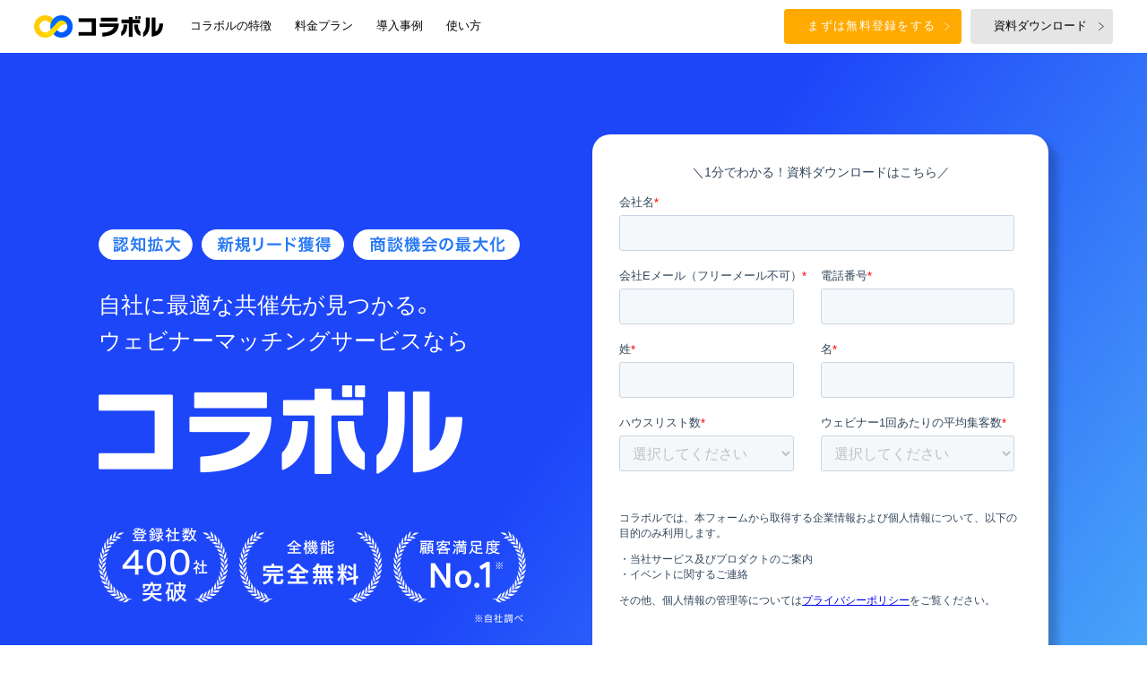

--- FILE ---
content_type: text/html
request_url: https://www.newpeaks.co.jp/collabol/index.html
body_size: 7111
content:
<!DOCTYPE html>
<html lang="en">

<head>
    <meta charset="UTF-8">
    <meta name="viewport" content="width=device-width, initial-scale=1.0">
    <meta http-equiv="X-UA-Compatible" content="ie=edge">
    <meta name="description" content="共催ウェビナーの相手を探すなら「コラボル」。完全無料で最適な共催先がすぐに見つかるウェビナーマッチングサービスです。">
    <meta property="og:site_name" content="コラボル">
    <meta property="og:title" content="コラボル | 最適な共催先が見つかる。コラボウェビナーのマッチングサービス">
    <meta property="og:description"
        content="共催ウェビナーの相手を探すなら「コラボル」。完全無料で最適な共催先がすぐに見つかるウェビナーマッチングサービスです。">
    <meta property="og:type" content="website">
    <meta property="og:url" content="https://www.newpeaks.co.jp/collabol/">
    <meta property="og:image" content="https://www.newpeaks.co.jp/collabol/dist/images/ogp.jpg">
    <meta property="og:locale" content="ja_JP">
    <meta name="twitter:card" content="summary_large_image">
    <title>コラボル</title>
    <link rel="stylesheet" href="https://cdn.jsdelivr.net/npm/swiper@10/swiper-bundle.min.css" />
    <link rel="stylesheet" href="./dist/css/style.css?1219_3">
    <link rel="stylesheet" href="https://cdn.jsdelivr.net/npm/yakuhanjp@3.4.1/dist/css/yakuhanjp.min.css">
    <script src="./dist/js/top.min.js?1218" defer></script>
    <script>
        (function (d) {
            var config = {
                kitId: 'gvb3wtw',
                scriptTimeout: 3000,
                async: true
            },
                h = d.documentElement, t = setTimeout(function () { h.className = h.className.replace(/\bwf-loading\b/g, "") + " wf-inactive"; }, config.scriptTimeout), tk = d.createElement("script"), f = false, s = d.getElementsByTagName("script")[0], a; h.className += " wf-loading"; tk.src = 'https://use.typekit.net/' + config.kitId + '.js'; tk.async = true; tk.onload = tk.onreadystatechange = function () { a = this.readyState; if (f || a && a != "complete" && a != "loaded") return; f = true; clearTimeout(t); try { Typekit.load(config) } catch (e) { } }; s.parentNode.insertBefore(tk, s)
        })(document);
    </script>

    <!-- Begin Mieruca Embed Code -->
    <script type="text/javascript" id="mierucajs">
        window.__fid = window.__fid || []; __fid.push([315926958]);
        (function () {
            function mieruca() { if (typeof window.__fjsld != "undefined") return; window.__fjsld = 1; var fjs = document.createElement('script'); fjs.type = 'text/javascript'; fjs.async = true; fjs.id = "fjssync"; var timestamp = new Date; fjs.src = ('https:' == document.location.protocol ? 'https' : 'http') + '://hm.mieru-ca.com/service/js/mieruca-hm.js?v=' + timestamp.getTime(); var x = document.getElementsByTagName('script')[0]; x.parentNode.insertBefore(fjs, x); };
            setTimeout(mieruca, 500); document.readyState != "complete" ? (window.attachEvent ? window.attachEvent("onload", mieruca) : window.addEventListener("load", mieruca, false)) : mieruca();
        })();
    </script>
    <!-- End Mieruca Embed Code -->


    <!-- Google Tag Manager -->
    <script>(function (w, d, s, l, i) {
            w[l] = w[l] || []; w[l].push({
                'gtm.start':
                    new Date().getTime(), event: 'gtm.js'
            }); var f = d.getElementsByTagName(s)[0],
                j = d.createElement(s), dl = l != 'dataLayer' ? '&l=' + l : ''; j.async = true; j.src =
                    'https://www.googletagmanager.com/gtm.js?id=' + i + dl; f.parentNode.insertBefore(j, f);
        })(window, document, 'script', 'dataLayer', 'GTM-M8LXKVN');</script>
    <!-- End Google Tag Manager -->
</head>

<body id="top" class="body top">
    <!-- Google Tag Manager (noscript) -->
    <noscript><iframe src="https://www.googletagmanager.com/ns.html?id=GTM-M8LXKVN" height="0" width="0"
            style="display:none;visibility:hidden"></iframe></noscript>
    <!-- End Google Tag Manager (noscript) -->

    <header class="header" id="headerArea">
        <div class="container-inner-center header-inner">
            <div class="header-gnavi-wrap">
                <div class="header-logo"><a href="#top"><img src="./dist/images/logo_color@2x.png" alt="コラボル"
                        srcset="./dist/images/logo_color@1x.png 115w,./dist/images/logo_color@2x.png 230w,./dist/images/logo_color@3x.png 460w"></a>
                </div>
                <ul class="gnavi">
                    <li class="gnavi-each"><a href="#featureArea">コラボルの特徴</a></li>
                    <li class="gnavi-each"><a href="#planArea">料金プラン</a></li>
                    <li class="gnavi-each"><a href="#caseArea">導入事例</a></li>
                    <li class="gnavi-each"><a href="#registrationArea">使い方</a></li>
                </ul>
            </div>
            <!-- /.header-gnavi-wrap -->
            <div class="header-button-area">
                <button class="header-btn header-btn-submit only-pc-header"><a target="_blank"
                        href="https://collabol.jp/users/regist">まずは無料登録をする</a></button>
                <button class="header-btn header-btn-document only-pc-header"><a target="_blank" 
                        href="https://share.hsforms.com/1fGuq3Iy9TMKLThqm0Lf42A4jwcm">資料ダウンロード</a></button>
            </div>
        </div><!-- /.header-inner -->
    </header>
    <div class="sp-header">
        <div class="sp-header-logo"><a href="#top"><img src="./dist/images/logo_color@2x.png" alt="コラボル" srcset="./dist/images/logo_color@1x.png 115w,./dist/images/logo_color@2x.png 230w,./dist/images/logo_color@3x.png 460w"></a></div>
        <button class="btn-sp-menu only-sp-header closed" id="btnMenu"></button>
    </div>

    <section class="container-outer mv-area" id="mvArea">
        <div class="container-inner-center sp-max mv-area-inner">
            <div class="pc-mv-wrap">
                <div class="pc-mv-text-area">
                    <div class="title-copy1" id="mvTxt00"><img src="./dist/images/fv_copy_01.svg" alt="認知拡大、新規リード獲得、商談機会の最大化"></div>
                    <h1 class="title-mv"><span class="mv-title-read" id="mvTxt01">自社に最適な共催先が見つかる。<br>ウェビナーマッチングサービスなら</span>
                        <span class="mv-title-main" id="mvTxt02"><img src="./dist/images/logo_white@2x.png" alt="コラボル" srcset="./dist/images/logo_white@1x.png 200w,./dist/images/logo_white@2x.png 406w,./dist/images/logo_white@3x.png 812w"></span>
                    </h1>
                    <div class="image-mv only-sp" id="mvImgSp">
                        <img src="./dist/images/img_mv_sp@1x.png" srcset="./dist/images/img_mv_sp@1x.png 336w,./dist/images/img_mv_sp@2x.png 670w,./dist/images/img_mv_pc@2x.png 1318w" alt="">
                    </div>
                    <div class="mv-point-list" id="mvPointList">
                        <img src="./dist/images/fv_copy_02.svg" alt="登録者数400社突破、全機能完全無料、顧客満足度No.1 ※自社調べ">
                    </div>
                </div>
                <!-- /.pc-text-area -->
                <div class="pc-mv-img-area only-pc" id="mvImgPc">
                    <div class="pc-mv-form">
                        <div class="pc-mv-form-header"></div>
                        <div class="pc-mv-form-content" id="mvForm">
                            <script charset="utf-8" type="text/javascript" src="//js.hsforms.net/forms/embed/v2.js"></script>
                            <script>
                                hbspt.forms.create({
                                    region: "na1",
                                    portalId: "7646854",
                                    formId: "7c6baadc-8cbd-4cc2-8b4e-1aa6d0b7f8d8"
                                });
                            </script>
                            <script>
                                // iframe 内の要素にアクセス
                                var iframe = document.getElementById('mvForm').querySelector('iframe');
                                var iframeDocument = iframe.contentDocument || iframe.contentWindow.document;

                                // h1 タグを取得してスタイルを変更
                                var h1Element = iframeDocument.querySelector('h1');
                                if (h1Element) {
                                    h1Element.style.display = 'none';
                                }
                            </script>
                        </div>
                    </div>
                        <!-- <img src="./dist/images/img_mv_sp@1x.png"
                            srcset="./dist/images/img_mv_sp@1x.png 336w,./dist/images/img_mv_sp@2x.png 670w,./dist/images/img_mv_pc@2x.png 1318w"
                            alt=""> -->
                </div>
                <!-- /.pc-img-area -->
            </div>
            <!-- /.pc-mv-wrap -->
            <!-- <div class="btnarea-wrap" id="btnArea">
                <button class="btn-submit btn-submit-search"><span class="btn-submit-copy"><img src="./dist/images/fv_copy_03.svg"
                            alt="30秒でかんたん登録！"></span><a target="_blank"
                        href="https://collabol.jp/users/regist">まずは無料登録をする</a></button>
                <button class="btn-submit btn-submit-document" id="mvSubmitButtonBelowSp"><a target="_blank"
                        href="https://share.hsforms.com/1fGuq3Iy9TMKLThqm0Lf42A4jwcm">資料ダウンロードはこちら</a></button>
            </div> -->
            <!-- /.btnarea-wrap -->
            <div class="btnarea-wrap only-sp">
                <button class="btn-submit btn-submit-pink" id="mvSubmitButtonBelowSp"><a target="_blank"
                                        href="https://share.hsforms.com/1fGuq3Iy9TMKLThqm0Lf42A4jwcm">資料ダウンロードはこちら</a></button>
            </div>
        </div>
    </section>

    <section class="container-outer annoying-area" id="annoyingAreaOuter">
        <div class="container-inner-center sp-max annoying-area-inner">
            <h2 class="title-annoying">共催ウェビナーにおいて、<br class="only-sp">こんな悩みありませんか？</h2>
            <div class="annoying-image-wrap">
                <div class="annoying-image">
                    <img src="./dist/images/img_annoy@2x.png" srcset="./dist/images/img_annoy@1x.png 335w,./dist/images/img_annoy@2x.png 670w,./dist/images/img_annoy@3x.png 1005w"
                        alt="" >
                </div>
                <ul class="annoying-list">
                    <li class="annoying-list-each annoying-list-each-1"><img src="./dist/images/txt_annoy_01.svg" alt="共催先の選択肢に限界があり、探すのも属人的で手間がかかる。"></li>
                    <li class="annoying-list-each annoying-list-each-2"><img src="./dist/images/txt_annoy_02.svg" alt="各社の集客数に乖離があり、不公平な結果となった。"></li>
                    <li class="annoying-list-each annoying-list-each-3"><img src="./dist/images/txt_annoy_03.svg" alt="継続して共催を組めるよう仕組み化したいが、リソースが足りない"></li>
                    <li class="annoying-list-each annoying-list-each-4"><img src="./dist/images/txt_annoy_04.svg" alt="共催先を紹介してもらったが、結局話がすり合わず頓挫した。"></li>
                </ul>
            </div>
            <!-- /.annoying-image-wrap -->

        </div><!-- /.annoying-area-inner -->
    </section><!-- /.annoying-area -->

    <section class="container-outer about-area" id="aboutAreaOuter">
        <div class="container-inner-center about-area-inner sp-max">
            <h2 class="title-about">コラボルでは、<br>俗人的で運用負荷の<br class="only-sp">大きい共催ウェビナーの<br><span class="underline">大幅な工数削減と運用の</span><br class="only-sp"><span class="underline">仕組み化</span>を実現します。</h2>
            <div class="about-illust-wrapper">
                <picture>
                    <source media="(max-width:767px)" sizes="" srcset="./dist/images/chart_about_sp@1x.png 363w,./dist/images/chart_about_sp@2x.png 725w">
                    <source media="(min-width:768px)" sizes="" srcset="./dist/images/chart_about_pc@1x.png 1015w,./dist/images/chart_about_pc@2x.png 2029w">
                    <img src="./dist/images/img_about_pc.svg" alt="コラボルの共催マッチング">
                </picture>
            </div>
            <!-- /.img-about -->
        </div>
    </section>
    
    <section class="container-outer feature-area" id="featureArea">
        <div class="container-inner-center feature-area-inner sp-max">
            <h2 class="title-second title-feature">コラボルの特徴</h2>
            <ul class="feature-list">
                <li class="feature-list-each">
                    <div class="feature-list-each-img">
                        <img src="./dist/images/img_point_01@1x.png" alt="ウェビナー担当者専用プロフィールページの画面" srcset="./dist/images/img_point_01@1x.png 334w,./dist/images/img_point_01@2x.png 668w,./dist/images/img_point_01@3x.png 1002w">
                    </div>
                    <div class="feature-list-each-txtbox">
                        <div class="icon-point">
                            <img src="./dist/images/icon_point1.svg" alt="point1">
                        </div>
                        <!-- /.icon-point -->
                        <h3 class="feature-list-each-ttl">ウェビナー担当者専用の<br>プロフィールページ</h3>
                        <p class="feature-list-each-txt">事業内容やターゲット、過去実績や集客力など共催相手探し必要な情報を登録 / 閲覧できるので、マッチングまでの工数を大幅に削減できます。</p>
                    </div>
                </li><!-- /.feature-list-each -->
                <li class="feature-list-each">
                    <div class="feature-list-each-img">
                        <img src="./dist/images/img_point_02@1x.png" alt="検索機能ページの画面"
                            srcset="./dist/images/img_point_02@1x.png 334w,./dist/images/img_point_02@2x.png 668w,./dist/images/img_point_02@3x.png 1002w">
                    </div>
                    <div class="feature-list-each-txtbox">
                        <div class="icon-point">
                            <img src="./dist/images/icon_point2.svg" alt="point2">
                        </div>
                        <!-- /.icon-point -->
                        <h3 class="feature-list-each-ttl">ウェビナー共催に特化した<br>検索機能</h3>
                        <p class="feature-list-each-txt">ターゲットや集客力などから自社と企業や募集を簡単に絞り込めるので、自社とマッチする共催先と出会えます。気になる企業には個別に共催リクエストを送ることもできます。</p>
                    </div>
                </li><!-- /.feature-list-each -->
                <li class="feature-list-each">
                    <div class="feature-list-each-img">
                        <img src="./dist/images/img_point_03@1x.png" alt="募集掲示板の画面"
                            srcset="./dist/images/img_point_03@1x.png 334w,./dist/images/img_point_03@2x.png 668w,./dist/images/img_point_03@3x.png 1002w">
                    </div>
                    <div class="feature-list-each-txtbox">
                        <div class="icon-point">
                            <img src="./dist/images/icon_point3.svg" alt="point3">
                        </div>
                        <!-- /.icon-point -->
                        <h3 class="feature-list-each-ttl">共催案件が集まる<br>募集掲示板</h3>
                        <p class="feature-list-each-txt">フォームに沿って入力するだけで、募集企画書の作成から掲載までワンストップで完了。気になる他社募集に応募もできます。</p>
                    </div>
                </li><!-- /.feature-list-each -->
            </ul>
            <!-- /.feature-list -->
        </div><!-- /.feature-area-inner -->
    </section><!-- /.feature-area -->

    <section class="container-outer plan-area" id="planArea">
        <div class="container-inner-center plan-area-inner sp-max">
            <h2 class="title-second title-plan">料金プラン</h2>
            <p class="desc-title desc-title-plan">全ての機能を<span class="underline-yellow">無料</span>で<br class="only-sp">ご利用いただけます。</p>
            <ul class="function-list">
                <li class="function-list-each">
                    <div class="function-each-img">
                        <img src="./dist/images/img_plan_01.svg" alt="">
                    </div>
                    <h3 class="function-each-ttl">ウェビナー特化の<br>プロフ機能</h3>
                    <p class="function-each-txt">ターゲットや集客実績などを登録できるウェビナー担当者専用のプロフィールです。</p>
                </li>
                <li class="function-list-each">
                    <div class="function-each-img">
                        <img src="./dist/images/img_plan_02.svg" alt="">
                    </div>
                    <h3 class="function-each-ttl">共催掲示板</h3>
                    <p class="function-each-txt">自社の共催募集を掲載したり他社の募集に応募することができます。</p>
                </li>
                <li class="function-list-each">
                    <div class="function-each-img">
                        <img src="./dist/images/img_plan_03.svg" alt="">
                    </div>
                    <h3 class="function-each-ttl">共催先を<br>カンタン検索</h3>
                    <p class="function-each-txt">共催ウェビナーに特化した検索条件で共催希望の企業や募集案件を探せます。</p>
                </li>
                <li class="function-list-each">
                    <div class="function-each-img">
                        <img src="./dist/images/img_plan_04.svg" alt="">
                    </div>
                    <h3 class="function-each-ttl">気になる企業に<br>コラボ依頼</h3>
                    <p class="function-each-txt">マッチしそうな企業が見つかったら共催依頼を送ることができます。</p>
                </li>
            </ul>
            <div class="option-box">
                <h3 class="option-ttl">オプション</h3>
                <p class="option-txt">さらに、共催先探しやウェビナー実施をサポートするエージェントプラン（有料）もご用意しております。<br>マッチングサイトにご登録後、別途、お問い合わせください。</p>
                <ul class="option-list">
                    <li class="option-list-each">
                        <div class="option-each-img">
                            <img src="./dist/images/img_option_01.svg" alt="">
                        </div>
                        <div class="option-each-txt">
                            共催マッチング<br>代行
                        </div>
                    </li>
                    <li class="option-list-each">
                        <div class="option-each-img">
                            <img src="./dist/images/img_option_02.svg" alt="">
                        </div>
                        <div class="option-each-txt">
                            ウェビナー運営<br>代行
                        </div>
                    </li>
                    <li class="option-list-each">
                        <div class="option-each-img">
                            <img src="./dist/images/img_option_03.svg" alt="">
                        </div>
                        <div class="option-each-txt">
                            集客支援
                        </div>
                    </li>
                    <li class="option-list-each">
                        <div class="option-each-img">
                            <img src="./dist/images/img_option_04.svg" alt="">
                        </div>
                        <div class="option-each-txt">
                            LP/バナー<br class="only-pc">制作
                        </div>
                    </li>
                </ul>
            </div>
            <!-- /.option-box -->

            <div class="btnarea-wrap btnarea-wrap-middle">
                <button class="btn-submit btn-submit-search"><span class="btn-submit-copy"><img src="./dist/images/submitbtn_copy_bk.svg"
                            alt="30秒でかんたん登録！"></span><a target="_blank"
                        href="https://collabol.jp/users/regist">まずは無料登録をする</a></button>
            </div>
            <!-- /.btnarea-wrap -->
        </div><!-- /.plan-area-inner -->
    </section><!-- /.plan-area -->

    <section class="container-outer case-area" id="caseArea">
        <div class="container-inner-center case-area-inner sp-max">
            <h2 class="title-second title-case">導入事例</h2>
            <div class="case-list-wrap">
                <div class="swiper" id="swiper1">
                    <!-- Additional required wrapper -->
                    <div class="swiper-wrapper">
                        <!-- Slides -->
                        <div class="case-list-each swiper-slide">
                            <a href="./case/004.html">
                                <div class="case-list-img">
                                    <img src="./dist/images/case/004/img_thumb_case_004.jpg" alt="">
                                </div>
                                <div class="case-list-txt">
                                    <p class="case-list-ttl">ウェビナー開催準備をアウトソース！共催先マッチングと一緒に利用したことで得られた効果とは？</p>
                                    <div class="case-list-txt-wrap">
                                        <p class="case-list-type">事例インタビュー</p>
                                        <p class="case-list-interviewee">株式会社プレイド 永谷さま</p>
                                        <p class="case-list-logo"><img src="./dist/images/case/004/logo.png" alt="KARTE"></p>
                                        <p class="case-list-date">2023.08.22</p>
                                    </div>
                                </div>
                            </a>
                        </div>
                        <!-- <div class="case-list-each swiper-slide">
                            <a href="./case/003.html">
                                <div class="case-list-img">
                                    <img src="./dist/images/case/003/img_thumb_case_003.jpg" alt="">
                                </div>
                                <div class="case-list-txt">
                                    <p class="case-list-ttl">今までにない共催先とのマッチング・ウェビナー運営サポートで工数削減！</p>
                                    <div class="case-list-txt-wrap">
                                        <p class="case-list-type">事例インタビュー</p>
                                        <p class="case-list-interviewee">株式会社データビークル 金山さま</p>
                                        <p class="case-list-logo"><img src="./dist/images/case/003/logo.svg" alt="DataVehicle"></p>
                                        <p class="case-list-date">2023.08.22</p>
                                    </div>
                                </div>
                            </a>
                        </div> -->
                        <div class="case-list-each swiper-slide">
                            <a href="./case/002.html">
                                <div class="case-list-img">
                                    <img src="./dist/images/case/002/img_thumb_case_002.jpg" alt="">
                                </div><!-- /.case-img -->
                                <div class="case-list-txt">
                                    <p class="case-list-ttl">想定集客数の2倍を実現。単独では実現が難しかった有名企業との共催ウェビナー</p>
                                    <div class="case-list-txt-wrap">
                                        <p class="case-list-type">事例インタビュー</p>
                                        <p class="case-list-interviewee">インテグラート株式会社 春原易典さま</p>
                                        <p class="case-list-logo"></p>
                                        <p class="case-list-date">2023.04.27</p>
                                    </div>
                                </div><!-- /.case-txt -->
                            </a>
                        </div>
                        <div class="case-list-each swiper-slide">
                            <a href="./case/001.html">
                                <div class="case-list-img">
                                    <img src="./dist/images/case/001/img_thumb_case_001.jpg" alt="">
                                </div><!-- /.case-img -->
                                <div class="case-list-txt">
                                    <p class="case-list-ttl">自分たちだけでは探せない企業に出会えたのが1番の利点</p>
                                    <div class="case-list-txt-wrap">
                                        <p class="case-list-type">事例インタビュー</p>
                                        <p class="case-list-interviewee">株式会社NewsTV 酒井葉子さま</p>
                                        <p class="case-list-logo"></p>
                                        <p class="case-list-date">2022.10.31</p>
                                    </div>
                                </div><!-- /.case-txt -->
                            </a>
                        </div>
                    </div><!-- .swiper-wrapper -->
                </div>
                <div class="swiper-pagination"></div>
                <div class="swiper-button-prev"></div>
                <div class="swiper-button-next"></div>
            </div><!-- .case-list-wrap -->

            <!-- <div class="case-list-wrap">
                <ul class="case-list">
                    <li class="case-list-each">
                        <a href="./case/001.html">
                            <div class="case-list-img">
                                <img src="./dist/images/case/001/img_thumb_case_001.jpg" alt="">
                            </div>
                            <div class="case-list-txt">
                                <p class="case-list-ttl">自分たちだけでは探せない企業に出会えたのが1番の利点</p>
                                <p class="case-list-type">事例インタビュー</p>
                                <p class="case-list-interviewee">株式会社NewsTV 酒井葉子さま</p>
                                <p class="case-list-date">2022.10.31</p>
                            </div>
                        </a>
                    </li>
                    <li class="case-list-each">
                        <a href="./case/002.html">
                            <div class="case-list-img">
                                <img src="./dist/images/case/002/img_thumb_case_002.jpg" alt="">
                            </div>
                            <div class="case-list-txt">
                                <p class="case-list-ttl">想定集客数の2倍を実現。単独では実現が難しかった有名企業との共催ウェビナー</p>
                                <p class="case-list-type">事例インタビュー</p>
                                <p class="case-list-interviewee">インテグラート株式会社 春原易典さま</p>
                                <p class="case-list-date">2023.04.27</p>
                            </div>
                        </a>
                    </li>
                </ul>
            </div> -->
            <!-- /.case-list-wrap -->

        </div><!-- /.case-area-inner -->
    </section><!-- /.case-area -->

    <section class="container-outer registration-area" id="registrationArea">
        <div class="container-inner-center registration-area-inner">
            <h2 class="title-second title-registration">ご登録フロー</h2>
            <p class="desc-title">サービス品質を担保するため、<br class="only-sp">登録は「完全審査制」となります。</p>
            <ul class="registration-flow">
                <li class="registration-flow-each">会員登録</li>
                <li class="registration-flow-each">登録審査</li>
                <li class="registration-flow-each">登録完了</li>
                <li class="registration-flow-each">企業情報登録</li>
                <li class="registration-flow-each">募集企画の掲載・募集企画への応募</li>
            </ul>
            <!-- /.registration-flow -->
        </div><!-- /.registration-area-inner -->
    </section><!-- /.registration-area -->

    <section class="container-outer cv-area" id="cvArea">
        <div class="container-inner-center cv-area-inner">
            <div class="cv-txt">
                <h2 class="title-cv">初めての共催ウェビナーでも安心<br>熟練のスタッフによる<br>サポートも常駐</h2>
                <div class="btnarea-wrap-cv">
                    <button class="btn-submit"><a target="_blank"
                            href="https://collabol.jp/users/regist">まずは無料登録をする</a></button>
                    <button class="btn-submit btn-submit-document" id="mvSubmitButtonBelowSp"><a target="_blank"
                            href="https://share.hsforms.com/1fGuq3Iy9TMKLThqm0Lf42A4jwcm">資料ダウンロード</a></button>
                </div>
            </div><!-- /.cv-txt -->
            <div class="cv-img">
                <img src="./dist/images/img_last_pc@1x.png" alt="" srcset="./dist/images/img_last_sp@1x.png 336w,./dist/images/img_last_sp@2x.png 670w,./dist/images/img_last_pc@2x.png 1197w">
            </div><!-- /.cv-img -->
        </div>
    </section>

    <footer class="footer-area">COPYRIGHT©NEWPEAKS ALL RIGHTS RESERVED</footer>

    <div class="sp-floating-banner" id="floatingBanner">
        <button class="btn-document-floating-sp btn-submit btn-floating only-sp-header"><a target="_blank" href="https://share.hsforms.com/1fGuq3Iy9TMKLThqm0Lf42A4jwcm">資料ダウンロード</a></button>
        <button class="btn-submit btn-floating only-sp-header"><a target="_blank" href="https://collabol.jp/users/regist">まずは無料登録をする</a></button>
    </div><!-- /.sp-floating-banner -->

    <!-- Start of HubSpot Embed Code -->
    <script type="text/javascript" id="hs-script-loader" async defer src="//js.hs-scripts.com/7646854.js"></script>
    <!-- End of HubSpot Embed Code -->
</body>

</html>

--- FILE ---
content_type: text/css
request_url: https://www.newpeaks.co.jp/collabol/dist/css/style.css?1219_3
body_size: 7069
content:
html,body,div,span,object,iframe,h1,h2,h3,h4,h5,h6,p,blockquote,pre,abbr,address,cite,code,del,dfn,em,img,ins,kbd,q,samp,small,strong,sub,sup,var,b,i,dl,dt,dd,ol,ul,li,fieldset,form,label,legend,table,caption,tbody,tfoot,thead,tr,th,td,article,aside,canvas,details,figcaption,figure,footer,header,hgroup,menu,nav,section,summary,time,mark,audio,video{margin:0;padding:0;border:0;outline:0;vertical-align:baseline;background:rgba(0,0,0,0)}body{line-height:1}h1,h2,h3,h4,h5,h6{line-height:1.4}article,aside,details,figcaption,figure,footer,header,hgroup,menu,nav,section{display:block}nav ul{list-style:none}ul{list-style:none}blockquote,q{quotes:none}blockquote:before,blockquote:after,q:before,q:after{content:"";content:none}a{margin:0;padding:0;font-size:100%;vertical-align:baseline;background:rgba(0,0,0,0);text-decoration:none}ins{background-color:#ff9;color:#000;text-decoration:none}mark{background-color:#ff9;color:#000;font-style:italic;font-weight:bold}del{text-decoration:line-through}abbr[title],dfn[title]{border-bottom:1px dotted;cursor:help}table{border-collapse:collapse;border-spacing:0}hr{display:block;height:1px;border:0;border-top:1px solid #ccc;padding:0;-webkit-margin-before:0;margin-block-start:0;-webkit-margin-after:0;margin-block-end:0}input,select{vertical-align:middle}button{background-color:rgba(0,0,0,0);border:none;cursor:pointer;outline:none;padding:0;-webkit-appearance:none;-moz-appearance:none;appearance:none}html,body,div,span,object,iframe,h1,h2,h3,h4,h5,h6,p,blockquote,pre,abbr,address,cite,code,del,dfn,em,img,ins,kbd,q,samp,small,strong,sub,sup,var,b,i,dl,dt,dd,ol,ul,li,fieldset,form,label,legend,table,caption,tbody,tfoot,thead,tr,th,td,article,aside,canvas,details,figcaption,figure,footer,header,hgroup,menu,nav,section,summary,time,mark,audio,video{-webkit-box-sizing:border-box;box-sizing:border-box}img{vertical-align:bottom;max-width:100%;width:100%;height:auto}html{font-size:62.5%}body{font-size:1.6rem;font-family:YakuHanJP,"Hiragino Sans","ヒラギノ角ゴシック","ヒラギノ角ゴ Pro","Hiragino Kaku Gothic Pro","游ゴシック体","Yu Gothic",YuGothic,"メイリオ",Meiryo,"MS Pゴシック","MS PGothic",sans-serif;color:#000;line-height:1.6}section,footer{position:relative;z-index:1}.only-pc{display:none}.container-outer{width:100%;overflow:hidden}.container-inner-max{width:100%}.container-inner-center{width:90%;margin-right:auto;margin-left:auto;padding:12.5vw 6vw 12.5vw 6vw;max-width:1060px}.container-inner-center.sp-max{padding-left:0;padding-right:0}.title-second{text-align:center;letter-spacing:.1em;line-height:1.4;position:relative;font-size:6.875vw;margin-bottom:9.375vw;font-family:YakuHanJP,m-plus-1p,"ヒラギノ角ゴ Pro","Hiragino Kaku Gothic Pro","游ゴシック体","Yu Gothic",YuGothic,"メイリオ",Meiryo,"MS Pゴシック","MS PGothic",sans-serif;font-weight:800;font-style:normal}.title-second:before{content:"";position:absolute;bottom:-0.4em;left:50%;-webkit-transform:translateX(-50%);transform:translateX(-50%);width:1.8em;height:4px;background-color:#fa0}.desc-title{text-align:center;margin-bottom:4.6875vw;letter-spacing:.05em}.btn-submit{width:100%}.btn-submit a{display:inline-block;-webkit-box-sizing:border-box;box-sizing:border-box;border-radius:6px;color:#fff;text-align:center;letter-spacing:.1em;padding:1em 1em 1em 1.2em;font-weight:500;width:100%;background:#fa0 url(../images/icon_btn_white.svg) no-repeat 90% center;background-size:auto 1em;font-size:4.0625vw;-webkit-box-shadow:1px 2px 4px 0px rgba(0,0,0,.2);box-shadow:1px 2px 4px 0px rgba(0,0,0,.2)}.btn-submit a:hover{background-color:#ffc34c}.underline{display:inline-block;background:-webkit-gradient(linear, left top, left bottom, color-stop(70%, transparent), color-stop(70%, #ffaa00));background:linear-gradient(transparent 70%, #ffaa00 70%)}.btn-submit-document{background-color:#fff;border-radius:6px}.btn-submit-document a{background-color:#e5e5e5;background-image:url(../images/icon_btn_bk.svg);color:#000}.btn-submit-document a:hover{background-color:#efefef;opacity:.7}.btn-document a{background-color:#e5e5e5;background-image:url(../images/icon_btn_bk.svg);color:#000}.btn-middle{display:block;margin-top:0vw;margin-bottom:4.6875vw;margin-right:auto;margin-left:auto}.btn-middle-below{display:block;margin-top:0vw;margin-bottom:7.8125vw;margin-right:auto;margin-left:auto}.strong-blue{color:#1e46fa}.txt-big{font-size:4.375vw;text-align:center;margin-bottom:4.6875vw;font-weight:bold}.swiper-slide{height:auto}.swiper-slide a{display:-webkit-box;display:-ms-flexbox;display:flex;-webkit-box-orient:vertical;-webkit-box-direction:normal;-ms-flex-direction:column;flex-direction:column;height:100%}.swiper-button-next,.swiper-button-prev{color:#fa0}.swiper-pagination-bullet-active{background-color:#fa0}.swiper-button-next.swiper-button-disabled,.swiper-button-prev.swiper-button-disabled{color:#fff;opacity:.1}.form-header{width:100%;height:10px;background:#1e46fa;background:linear-gradient(99deg, rgb(30, 70, 250) 0%, rgb(80, 180, 250) 100%)}.gnavi-each a{color:#000}.footer-area{background-color:#233b6e;color:#fff;text-align:center;padding:1em 1em 7em;font-size:1rem}.form-area{min-height:110vh}.mv-area{background:#1e46f9;background:linear-gradient(125deg, rgb(30, 70, 249) 0%, rgb(30, 70, 249) 50%, rgb(80, 179, 249) 100%)}.title-mv{color:#fff}.title-copy1{width:81.25vw;margin-top:0vw;margin-bottom:3.125vw;margin-right:auto;margin-left:auto}.mv-title-read{display:block;font-size:3.75vw;margin-bottom:4.6875vw;line-height:1.6;font-weight:normal}.mv-title-main{display:block;width:64.0625vw;margin-top:0vw;margin-bottom:7.8125vw;margin-right:auto;margin-left:auto;font-weight:bold;letter-spacing:.1em}.image-mv{margin-bottom:9.375vw}.mv-point-list{display:-webkit-box;display:-ms-flexbox;display:flex;-webkit-box-pack:justify;-ms-flex-pack:justify;justify-content:space-between;margin-bottom:4.6875vw;max-width:544px}.mv-point-list-each{width:30%}.mv-area{opacity:0;-webkit-transition:all .2s linear;transition:all .2s linear}.mv-area.appear{opacity:1}.title-copy1{opacity:0;-webkit-transform:translateY(30px);transform:translateY(30px);-webkit-transition:all .2s linear;transition:all .2s linear}.title-copy1.appear{-webkit-transform:translateY(0);transform:translateY(0);opacity:1}.mv-title-read{opacity:0;-webkit-transform:translateY(30px);transform:translateY(30px);-webkit-transition:all .2s linear;transition:all .2s linear}.mv-title-read.appear{-webkit-transform:translateY(0);transform:translateY(0);opacity:1}.mv-title-main{opacity:0;-webkit-transform:translateY(30px);transform:translateY(30px);-webkit-transition:all .2s linear;transition:all .2s linear}.mv-title-main.appear{-webkit-transform:translateY(0);transform:translateY(0);opacity:1}.btn-submit-mv-pc,.btn-document-mv-pc{opacity:0;-webkit-transform:translateY(30px);transform:translateY(30px);-webkit-transition:all .2s linear;transition:all .2s linear}.btn-submit-mv-pc.appear,.btn-document-mv-pc.appear{-webkit-transform:translateY(0);transform:translateY(0);opacity:1}.mv-point-list{opacity:0;-webkit-transform:translateY(30px);transform:translateY(30px);-webkit-transition:all .2s linear;transition:all .2s linear}.mv-point-list.appear{-webkit-transform:translateY(0);transform:translateY(0);opacity:1}.image-mv{opacity:0;-webkit-transition:all 1s linear;transition:all 1s linear}.image-mv.appear{opacity:1}.pc-mv-img-area{opacity:0;-webkit-transition:all 1s linear;transition:all 1s linear}.pc-mv-img-area.appear{opacity:1}.copy-mv{opacity:0;-webkit-transform:translateY(30px);transform:translateY(30px);-webkit-transition:all .2s linear;transition:all .2s linear}.copy-mv.appear{-webkit-transform:translateY(0);transform:translateY(0);opacity:1}.annoying-image{max-width:550px;margin:0 auto}.title-annoying{text-align:center;letter-spacing:0;line-height:1.4;font-size:6.25vw;margin-bottom:3.125vw;font-family:YakuHanJP,m-plus-1p,"ヒラギノ角ゴ Pro","Hiragino Kaku Gothic Pro","游ゴシック体","Yu Gothic",YuGothic,"メイリオ",Meiryo,"MS Pゴシック","MS PGothic",sans-serif;font-weight:800;font-style:normal}.annoying-area{opacity:0;-webkit-transition:all .2s linear;transition:all .2s linear}.annoying-area.appear{opacity:1}.about-area{position:relative;overflow:visible;background-color:#2d87f0;color:#fff}.title-about{text-align:center;letter-spacing:0;line-height:1.4;font-size:6.25vw;margin-bottom:7.8125vw;letter-spacing:.1em;font-family:YakuHanJP,m-plus-1p,"ヒラギノ角ゴ Pro","Hiragino Kaku Gothic Pro","游ゴシック体","Yu Gothic",YuGothic,"メイリオ",Meiryo,"MS Pゴシック","MS PGothic",sans-serif;font-weight:700;font-style:normal}.container-inner-center.about-area-inner{padding:15.625vw 0vw 4.6875vw 0vw}.feature-area{background-color:#e1f3ff}.feature-list-each{margin-bottom:12.5vw}.icon-point{width:20vw;margin-bottom:3.125vw}.feature-list-each-ttl{font-family:YakuHanJP,m-plus-1p,"ヒラギノ角ゴ Pro","Hiragino Kaku Gothic Pro","游ゴシック体","Yu Gothic",YuGothic,"メイリオ",Meiryo,"MS Pゴシック","MS PGothic",sans-serif;font-weight:700;font-style:normal;font-size:5.625vw;margin-bottom:3.125vw;line-height:1.4}.feature-list-each-img img{border-radius:10px;-webkit-box-shadow:6px 6px 6px 0px rgba(0,0,0,.1);box-shadow:6px 6px 6px 0px rgba(0,0,0,.1)}.case-list-wrap.comingsoon{min-height:300px;display:-webkit-box;display:-ms-flexbox;display:flex;-webkit-box-pack:center;-ms-flex-pack:center;justify-content:center;-webkit-box-align:center;-ms-flex-align:center;align-items:center}.case-list-wrap{position:relative}.coming-soon{color:#fff;font-family:YakuHanJP,m-plus-1p,"ヒラギノ角ゴ Pro","Hiragino Kaku Gothic Pro","游ゴシック体","Yu Gothic",YuGothic,"メイリオ",Meiryo,"MS Pゴシック","MS PGothic",sans-serif;font-weight:700;font-style:normal;font-size:7.5vw}.case-area{background-color:#2d87f0}.title-case{color:#fff}.case-list-each{background-color:#fff;border-radius:16px}.case-list-each a:hover{opacity:.7}.case-list-each a,.case-list-each a:hover,.case-list-each a:active{color:inherit}.case-list-img img{border-radius:16px 16px 0 0;border-bottom:1px solid #eee}.case-list-txt{background-color:#fff;padding:4.6875vw 4.6875vw 4.6875vw 4.6875vw;border-radius:0 0 16px 16px;display:-webkit-box;display:-ms-flexbox;display:flex;-webkit-box-orient:vertical;-webkit-box-direction:normal;-ms-flex-direction:column;flex-direction:column;-webkit-box-flex:1;-ms-flex-positive:1;flex-grow:1}.case-list-ttl{font-size:5vw;font-weight:bold;border-bottom:1px solid #4d4d4d;padding-bottom:.5em;margin-bottom:.6em;-webkit-box-flex:1;-ms-flex-positive:1;flex-grow:1}.case-list-type,.case-list-date{color:gray;font-size:3.125vw}.case-list-interviewee{margin-bottom:10px}.case-list-logo{margin-bottom:10px;height:30px;width:auto}.case-list-logo img{width:auto;max-width:auto;height:100%}.title-second.title-cliants{font-size:5vw;margin-bottom:10.9375vw}.cliants-list{display:-webkit-box;display:-ms-flexbox;display:flex;-ms-flex-wrap:wrap;flex-wrap:wrap;-webkit-box-pack:center;-ms-flex-pack:center;justify-content:center}.cliants-list li{background-color:#ebebeb}.desc-title-plan{font-family:YakuHanJP,m-plus-1p,"ヒラギノ角ゴ Pro","Hiragino Kaku Gothic Pro","游ゴシック体","Yu Gothic",YuGothic,"メイリオ",Meiryo,"MS Pゴシック","MS PGothic",sans-serif;font-weight:700;font-style:normal;font-size:7.1875vw}.desc-title-plan .underline-yellow{font-size:1.5em;display:inline-block;background:-webkit-gradient(linear, left top, left bottom, color-stop(70%, transparent), color-stop(70%, #FFFF00));background:linear-gradient(transparent 70%, #FFFF00 70%);line-height:1.2}.function-list{display:-webkit-box;display:-ms-flexbox;display:flex;margin-bottom:6.25vw}.function-list-each{margin-bottom:4.6875vw}.function-each-img{margin-bottom:3.125vw}.function-each-ttl{margin-bottom:3.125vw;font-size:4.6875vw;font-family:YakuHanJP,m-plus-1p,"ヒラギノ角ゴ Pro","Hiragino Kaku Gothic Pro","游ゴシック体","Yu Gothic",YuGothic,"メイリオ",Meiryo,"MS Pゴシック","MS PGothic",sans-serif;font-weight:700;font-style:normal;text-align:center;min-height:2.8em;line-height:1.4em;display:-webkit-box;display:-ms-flexbox;display:flex;-webkit-box-align:center;-ms-flex-align:center;align-items:center;-webkit-box-pack:center;-ms-flex-pack:center;justify-content:center}.option-box{background-color:#f5ffff;border-radius:30px;border:2px solid #000;padding:12.5vw 6.25vw 6.25vw 6.25vw}.option-ttl{text-align:center;font-family:YakuHanJP,m-plus-1p,"ヒラギノ角ゴ Pro","Hiragino Kaku Gothic Pro","游ゴシック体","Yu Gothic",YuGothic,"メイリオ",Meiryo,"MS Pゴシック","MS PGothic",sans-serif;font-weight:800;font-style:normal;font-size:6.875vw;margin-bottom:6.25vw}.option-txt{margin-bottom:3.125vw}.option-list{display:-webkit-box;display:-ms-flexbox;display:flex}.option-each-txt{text-align:center;font-family:YakuHanJP,m-plus-1p,"ヒラギノ角ゴ Pro","Hiragino Kaku Gothic Pro","游ゴシック体","Yu Gothic",YuGothic,"メイリオ",Meiryo,"MS Pゴシック","MS PGothic",sans-serif;font-weight:700;font-style:normal;font-size:4.375vw;line-height:1.4}.registration-area{background-color:#dcf3ff}.registration-flow-each{color:#fff;background-color:#2d87f0;text-align:center;font-size:3.75vw;padding:.8em;line-height:1;position:relative}.registration-flow-each:not(:last-child){margin-bottom:1.7em}.registration-flow-each:not(:last-child):after{content:"";display:block;position:absolute;bottom:-1.4em;left:50%;-webkit-transform:translateX(-50%);transform:translateX(-50%);background:url(../images/arrow_below.svg) no-repeat 0 0;background-size:100% auto;width:2em;height:1em}.title-cv{font-size:5vw;margin-bottom:6.25vw;font-family:YakuHanJP,m-plus-1p,"ヒラギノ角ゴ Pro","Hiragino Kaku Gothic Pro","游ゴシック体","Yu Gothic",YuGothic,"メイリオ",Meiryo,"MS Pゴシック","MS PGothic",sans-serif;font-weight:500;font-style:normal}.btn-submit-search{position:relative}.btn-submit-copy{position:absolute;left:25%;top:0;-webkit-transform:translate(-50%, -150%);transform:translate(-50%, -150%);width:62.5vw}.body.single{background-color:#efefef}.second-header{background-color:#fff;width:100%;position:fixed;top:0;left:0;z-index:10000}.second-header-inner{max-width:980px;width:90%;display:-webkit-box;display:-ms-flexbox;display:flex;margin:0 auto;-webkit-box-pack:justify;-ms-flex-pack:justify;justify-content:space-between;-webkit-box-align:center;-ms-flex-align:center;align-items:center;padding:2.34375vw 0vw 2.34375vw 0vw}.second-header-inner a{color:#000}.second-header-inner button,.second-header-inner div{font-size:3.75vw}.single .btn-back{padding-left:1.3em;background:url(../images/icon_arrow_gray.svg) no-repeat center left;background-size:auto 1em}.single .btn-back a,.single .btn-back a:hover,.single .btn-back a:active{color:#4d4d4d}.single .btn-back a:hover{opacity:.7}.single .article-wrap{max-width:980px;width:90%;margin:0 auto}.single .main{padding:25vw 0vw 0vw 0vw}.single .article-header{margin-top:0vw;margin-bottom:1.5625vw;margin-right:auto;margin-left:auto;max-width:980px;width:90%}.single .article-title{font-size:6.40625vw;margin-bottom:4.6875vw}.single .article-type{font-size:3.75vw;margin-bottom:1.5625vw;color:gray}.single .article-interviewee{font-size:4.21875vw;margin-bottom:1.5625vw}.single .article-date{font-size:3.75vw;margin-bottom:7.8125vw;color:gray}.single .article-main-image img{border-radius:20px 20px 0 0;border-bottom:1px solid #eee}.single .article-text-wrap{background-color:#fff;padding:4.6875vw 5.46875vw 1.5625vw 5.46875vw;border-radius:0 0 20px 20px;margin-bottom:3.125vw}.single .article-text-wrap a,.single .article-text-wrap a:visited{color:#0071bb;text-decoration:underline}.single .article-introduction{margin-bottom:9.375vw;line-height:2}.single .interviewee-box{display:-webkit-box;display:-ms-flexbox;display:flex;color:#333;margin-bottom:12.5vw}.single .interviewee-box-txt{font-size:3.125vw}.single .article-body{line-height:2}.single .article-body figure{margin-bottom:7.8125vw}.single .article-body figure img{margin-bottom:3.125vw}.single .article-body figcaption{line-height:1.5;font-size:3.125vw;color:#333}.single .article-body .interviewer{font-weight:bold;margin-bottom:7.8125vw}.single .article-body .interviewer:before{content:"ーー"}.single .article-body .ttl_icon{background-color:#000;color:#fff;padding:.4em .6em;line-height:1;display:inline-block;border-radius:.4em;font-weight:500;font-size:2.8125vw;margin-top:0vw;margin-bottom:1.5625vw;margin-right:0vw;margin-left:0vw}.single .article-body .ttl_icon.ttl_icon_darkblue{background-color:#233b6e}.single .article-body .ttl_icon.ttl_icon_blue{background-color:#2d87f0}.single .article-body .point-list{font-weight:600}.single .article-body .point-list li{padding-left:1.2em;position:relative}.single .article-body .point-list li:before{content:"⚫︎";position:absolute;top:0;left:0}.single .article-body hr{margin:20px 0}.single .article-body h2{margin-top:3.125vw;margin-bottom:3.125vw;margin-right:0vw;margin-left:0vw}.single .article-body strong{font-weight:600}.single .article-body p,.single .article-body aside{margin-bottom:7.8125vw}.single .article-body table{width:100%;margin-bottom:7.8125vw}.single .article-body th,.single .article-body td{border-right:1px solid #000;border-bottom:1px solid #000;padding:.5em;text-align:center}.single .article-body th{background-color:#e5e5e5;font-weight:normal}.single .article-body th.table-green{background-color:#3ca7ae;color:#fff}.single .article-body td.table-green{background-color:#dbeff1}.single .article-body th.table-blue{background-color:#2d86ef;color:#fff}.single .article-body td.table-blue{background-color:#e1f3ff}.single .article-body tbody{border-left:1px solid #000;border-top:1px solid #000}.single .article-body .table-aside{margin-top:-6.25vw;margin-bottom:7.8125vw;margin-right:0vw;margin-left:0vw}@media(min-width: 768px){.only-pc{display:block}.only-sp{display:none !important}.container-inner-center{width:94%;padding-top:9.4339622642vw;padding-bottom:9.4339622642vw}.title-second{font-size:3.0188679245vw}.title-second{margin-bottom:7.5471698113vw}.desc-title{margin-bottom:4.7169811321vw}.btn-submit a{font-size:2.0754716981vw}.btn-middle{margin-top:0vw;margin-bottom:2.8301886792vw;margin-right:auto;margin-left:auto}.btn-middle-below{margin-top:0vw;margin-bottom:8.4905660377vw;margin-right:auto;margin-left:auto}.txt-big{font-size:2.641509434vw}.txt-big{margin-bottom:3.3018867925vw}.txt-big{letter-spacing:.1em}.btn-document a{border-radius:36px}.btnarea-wrap.btnarea-wrap-middle{padding:90px 50px 0 50px;-webkit-box-pack:center;-ms-flex-pack:center;justify-content:center}.btnarea-wrap.btnarea-wrap-middle .btn-submit{width:48%}.btnarea-wrap.btnarea-wrap-middle .btn-submit-copy{left:50%}.swiper-button-prev{left:-50px}.swiper-button-next{right:-50px}.swiper-horizontal>.swiper-pagination-bullets,.swiper-pagination-bullets.swiper-pagination-horizontal,.swiper-pagination-custom,.swiper-pagination-fraction{bottom:-50px}.footer-area{padding:1em 1em 12em}.title-copy1{width:44.3396226415vw}.title-copy1{margin-top:0vw;margin-bottom:2.8301886792vw;margin-right:0vw;margin-left:0vw}.mv-title-read{font-size:2.2641509434vw}.mv-title-read{margin-bottom:2.8301886792vw}.mv-title-main{width:38.3018867925vw}.mv-title-main{margin-top:0vw;margin-bottom:3.7735849057vw;margin-right:0vw;margin-left:0vw}.image-mv{margin-bottom:0vw}.mv-point-list{margin-bottom:0vw}.btnarea-wrap{display:-webkit-box;display:-ms-flexbox;display:flex;-webkit-box-pack:justify;-ms-flex-pack:justify;justify-content:space-between}.pc-mv-wrap{display:-webkit-box;display:-ms-flexbox;display:flex;-webkit-box-pack:justify;-ms-flex-pack:justify;justify-content:space-between;-webkit-box-align:center;-ms-flex-align:center;align-items:center;margin-bottom:0.9433962264vw}.pc-mv-text-area{width:45%}.btn-submit-wrapper{max-width:500px}.mv-area .btn-submit{max-width:500px;margin-bottom:30px;width:48%}.pc-mv-img-area{width:48%}.pc-mv-img-area img{max-width:none;width:110%}.mv-title-read{margin-right:-50px}.container-inner-center.mv-area-inner{padding-top:150px}.mv-area .btn-submit{margin-bottom:0}.pc-mv-form .pc-mv-form-content{background-color:#fff;padding:20px 30px;border-radius:20px;-webkit-box-shadow:10px 10px 9px 0px rgba(0,0,0,.2);box-shadow:10px 10px 9px 0px rgba(0,0,0,.2)}.pc-mv-form .pc-mv-form-content h1{display:none}.title-annoying{font-size:3.0188679245vw}.title-annoying{margin-bottom:4.7169811321vw}.annoying-image-wrap{position:relative}.annoying-image{padding-bottom:20.7547169811vw}.annoying-list-each{position:absolute;width:25.9433962264vw}.annoying-list-each-1{top:0;left:2.8301886792vw}.annoying-list-each-2{top:29.2452830189vw;left:15.0943396226vw}.annoying-list-each-3{top:29.2452830189vw;right:15.0943396226vw}.annoying-list-each-4{top:0;right:2.8301886792vw}.title-about{font-size:3.0188679245vw}.title-about{margin-bottom:4.7169811321vw}.container-inner-center.about-area-inner{padding:11.320754717vw 0vw 7.5471698113vw 0vw}.feature-list-each{margin-bottom:9.4339622642vw}.icon-point{width:7.5471698113vw}.icon-point{margin-bottom:2.8301886792vw}.feature-list-each-ttl{font-size:3.0188679245vw}.feature-list-each-ttl{margin-bottom:2.8301886792vw}.feature-list-each{display:-webkit-box;display:-ms-flexbox;display:flex;-webkit-box-pack:justify;-ms-flex-pack:justify;justify-content:space-between}.feature-list-each:nth-child(2n-1){-webkit-box-orient:horizontal;-webkit-box-direction:reverse;-ms-flex-direction:row-reverse;flex-direction:row-reverse}.feature-list-each-img{width:56%}.feature-list-each-txtbox{width:38%}.coming-soon{font-size:3.0188679245vw}.case-list-txt{padding:1.8867924528vw 1.8867924528vw 1.8867924528vw 1.8867924528vw}.case-list-ttl{font-size:1.8867924528vw}.case-list-type,.case-list-date{font-size:1.1320754717vw}.case-list{display:-webkit-box;display:-ms-flexbox;display:flex}.title-second.title-cliants{font-size:3.0188679245vw}.title-second.title-cliants{margin-bottom:4.7169811321vw}.cliants-list li{width:17.6%;margin:0 3% 20px 0;height:80px}.cliants-list li:nth-child(5n){margin-right:0}.desc-title-plan{font-size:3.3962264151vw}.function-list{margin-bottom:9.4339622642vw}.function-list-each{margin-bottom:0vw}.function-each-img{margin-bottom:1.4150943396vw}.function-each-ttl{margin-bottom:1.4150943396vw}.function-each-ttl{font-size:2.2641509434vw}.option-box{padding:5.1886792453vw 4.7169811321vw 5.1886792453vw 4.7169811321vw}.option-ttl{font-size:3.0188679245vw}.option-ttl{margin-bottom:2.8301886792vw}.option-txt{margin-bottom:2.8301886792vw}.option-each-txt{font-size:2.0754716981vw}.function-list{-webkit-box-pack:justify;-ms-flex-pack:justify;justify-content:space-between}.function-list-each{width:22%}.option-txt{text-align:center}.registration-flow-each{font-size:2.0754716981vw}.registration-flow{max-width:472px;margin:0 auto}.title-cv{font-size:2.641509434vw}.title-cv{margin-bottom:5.6603773585vw}.btn-submit-copy{width:23.5849056604vw}.cv-area-inner{display:-webkit-box;display:-ms-flexbox;display:flex}.cv-txt{width:50%}.cv-img{width:50%}.cv-img img{width:110%;max-width:none}.btnarea-wrap-cv{max-width:35vw}.btnarea-wrap-cv .btn-submit:not(:last-child){margin-bottom:2.8301886792vw}.second-header-inner{padding:0.9433962264vw 0vw 0.9433962264vw 0vw}.second-header-inner button,.second-header-inner div{font-size:1.320754717vw}.single .main{padding:12.2641509434vw 0vw 0vw 0vw}.single .article-header{margin-top:0vw;margin-bottom:0.9433962264vw;margin-right:auto;margin-left:auto}.single .article-title{font-size:2.2641509434vw}.single .article-title{margin-bottom:1.8867924528vw}.single .article-type{font-size:1.320754717vw}.single .article-type{margin-bottom:0.9433962264vw}.single .article-interviewee{font-size:1.320754717vw}.single .article-interviewee{margin-bottom:0.9433962264vw}.single .article-date{font-size:1.320754717vw}.single .article-date{margin-bottom:3.7735849057vw}.single .article-text-wrap{padding:4.7169811321vw 12.2641509434vw 9.4339622642vw 12.2641509434vw}.single .article-text-wrap{margin-bottom:9.4339622642vw}.single .article-introduction{margin-bottom:3.7735849057vw}.single .interviewee-box{margin-bottom:4.7169811321vw}.single .interviewee-box-txt{font-size:1.320754717vw}.single .article-body figure img{margin-bottom:0.9433962264vw}.single .article-body figure{margin-bottom:2.8301886792vw}.single .article-body figcaption{font-size:1.320754717vw}.single .article-body .interviewer{margin-bottom:2.8301886792vw}.single .article-body .ttl_icon{font-size:1.8867924528vw}.single .article-body .ttl_icon{margin-top:0vw;margin-bottom:0.9433962264vw;margin-right:0vw;margin-left:0vw}.single .article-body h2{margin-top:5.6603773585vw;margin-bottom:2.8301886792vw;margin-right:0vw;margin-left:0vw}.single .article-body p,.single .article-body aside{margin-bottom:2.8301886792vw}.single .article-body table{margin-bottom:2.8301886792vw}.single .article-body .table-aside{margin-top:-2.8301886792vw;margin-bottom:2.8301886792vw;margin-right:0vw;margin-left:0vw}.single .interviewee-box{-webkit-box-pack:justify;-ms-flex-pack:justify;justify-content:space-between;-webkit-box-align:center;-ms-flex-align:center;align-items:center}.single .interviewee-box-img{width:30%}.single .interviewee-box-txt{width:65%}.single .article-header{padding:0vw 12.2641509434vw 0vw 12.2641509434vw}}@media(min-width: 768px)and (min-width: 1060px){.pc-mv-wrap{margin-bottom:10px}.annoying-list-each{width:275px}.btnarea-wrap-cv .btn-submit:not(:last-child){margin-bottom:30px}.single .article-header{padding:0px 130px 0px 130px}}@media(min-width: 900px){.sp-header{display:none}.header-logo{width:13.5849056604vw;margin-right:30px}.header-gnavi-wrap{display:-webkit-box;display:-ms-flexbox;display:flex}.header{background-color:#fff;position:fixed;z-index:10000;top:0;left:0;width:100%;-webkit-transform:translateY(-100%);transform:translateY(-100%);opacity:0;-webkit-transition:all .4s linear;transition:all .4s linear}.header.appear{-webkit-transform:translateY(0);transform:translateY(0);opacity:1}.container-inner-center.header-inner{padding:10px 0;display:-webkit-box;display:-ms-flexbox;display:flex;-webkit-box-align:center;-ms-flex-align:center;align-items:center;-webkit-box-pack:justify;-ms-flex-pack:justify;justify-content:space-between;max-width:1400px}.container-inner-center.header-inner button,.container-inner-center.header-inner li{font-size:1.3rem}.gnavi{display:-webkit-box;display:-ms-flexbox;display:flex;-webkit-box-align:center;-ms-flex-align:center;align-items:center}.gnavi-each{margin-right:2em}.gnavi-each .gnavi-each{margin-right:2em}.gnavi-each .gnavi-each a{color:#000}.header-btn-submit a{color:#fff;background:#fa0 url(../images/icon_arrow.svg) no-repeat 93% center;background-size:auto .7em;display:block;padding:.8em 2.2em .8em 2em;border-radius:4px;font-weight:500;letter-spacing:.1em}.header-btn-submit a:hover{opacity:.7}.header-btn-document a{color:#000;background:#e5e5e5 url(../images/icon_arrow_black.svg) no-repeat 93% center;background-size:auto .7em;display:block;padding:.8em 2.2em .8em 2em;border-radius:4px;font-weight:500;letter-spacing:0em}.header-btn-document a:hover{opacity:.7}.header-button-area{display:-webkit-box;display:-ms-flexbox;display:flex;-webkit-box-align:center;-ms-flex-align:center;align-items:center}.header-button-area .header-btn{margin-left:10px}.only-pc-header{display:block}.only-sp-header{display:none}.footer-area{padding:2.5em}}@media(min-width: 900px)and (min-width: 1060px){.header-logo{width:144px}}@media(min-width: 1060px){.container-inner-center{padding:100px 0px 100px 0px}.title-second{font-size:32px}.title-second{margin-bottom:80px}.desc-title{margin-bottom:50px}.btn-submit a{font-size:22px}.btn-middle{margin-top:0px;margin-bottom:30px}.btn-middle-below{margin-top:0px;margin-bottom:90px}.txt-big{font-size:28px}.txt-big{margin-bottom:35px}.title-copy1{width:470px}.title-copy1{margin-top:0px;margin-bottom:30px}.mv-title-read{font-size:2.358490566vw}.mv-title-read{font-size:25px}.mv-title-read{margin-bottom:30px}.mv-title-main{width:406px}.mv-title-main{margin-top:0vw;margin-bottom:5.6603773585vw;margin-right:0vw;margin-left:0vw}.mv-title-main{margin-top:0px;margin-bottom:60px}.image-mv{margin-bottom:0px}.mv-point-list{margin-bottom:0px}.title-annoying{font-size:32px}.title-annoying{margin-bottom:50px}.annoying-image{padding-bottom:220px}.annoying-list-each-1{top:30px}.annoying-list-each-2{top:310px;left:160px}.annoying-list-each-3{top:310px;right:160px}.annoying-list-each-4{top:30px}.title-about{font-size:32px}.title-about{margin-bottom:50px}.container-inner-center.about-area-inner{padding:120px 0px 80px 0px}.feature-list-each{margin-bottom:100px}.icon-point{width:80px}.icon-point{margin-bottom:30px}.feature-list-each-ttl{font-size:32px}.feature-list-each-ttl{margin-bottom:30px}.coming-soon{font-size:32px}.case-list-txt{padding:20px 20px 20px 20px}.case-list-ttl{font-size:20px}.case-list-type,.case-list-date{font-size:12px}.title-second.title-cliants{font-size:32px}.title-second.title-cliants{margin-bottom:50px}.desc-title-plan{font-size:36px}.function-list{margin-bottom:100px}.function-list-each{margin-bottom:0px}.function-each-img{margin-bottom:15px}.function-each-ttl{margin-bottom:15px}.function-each-ttl{font-size:24px}.option-box{padding:55px 50px 55px 50px}.option-ttl{font-size:32px}.option-ttl{margin-bottom:30px}.option-txt{margin-bottom:30px}.option-each-txt{font-size:22px}.registration-flow-each{font-size:22px}.title-cv{font-size:2.8301886792vw}.title-cv{font-size:30px}.title-cv{margin-bottom:60px}.btn-submit-copy{width:250px}.btnarea-wrap-cv{max-width:420px}.second-header-inner{padding:10px 0px 10px 0px}.second-header-inner button,.second-header-inner div{font-size:14px}.single .main{padding:130px 0px 0px 0px}.single .article-header{margin-top:0px;margin-bottom:10px}.single .article-title{font-size:24px}.single .article-title{margin-bottom:20px}.single .article-type{font-size:14px}.single .article-type{margin-bottom:10px}.single .article-interviewee{font-size:14px}.single .article-interviewee{margin-bottom:10px}.single .article-date{font-size:14px}.single .article-date{margin-bottom:40px}.single .article-text-wrap{padding:50px 130px 100px 130px}.single .article-text-wrap{margin-bottom:100px}.single .article-introduction{margin-bottom:40px}.single .interviewee-box{margin-bottom:50px}.single .interviewee-box-txt{font-size:14px}.single .article-body figure img{margin-bottom:10px}.single .article-body figure{margin-bottom:30px}.single .article-body figcaption{font-size:14px}.single .article-body .interviewer{margin-bottom:30px}.single .article-body .ttl_icon{font-size:20px}.single .article-body .ttl_icon{margin-top:0px;margin-bottom:10px}.single .article-body h2{margin-top:60px;margin-bottom:30px}.single .article-body p,.single .article-body aside{margin-bottom:30px}.single .article-body table{margin-bottom:30px}.single .article-body .table-aside{margin-top:-30px;margin-bottom:30px}}@media(min-width: 1184px){.pc-mv-img-area img{width:130%}}@media(max-width: 899px){.header-logo{display:none}.sp-header{display:-webkit-box;display:-ms-flexbox;display:flex;position:fixed;top:0;left:0;z-index:20000;width:100%;background-color:#fff;-webkit-box-pack:justify;-ms-flex-pack:justify;justify-content:space-between;-webkit-box-align:center;-ms-flex-align:center;align-items:center;padding:0vw 1.5625vw 0vw 3.125vw}.sp-header-logo{width:35.9375vw;max-width:150px}.header{position:fixed;z-index:20000;background-color:rgba(255,255,255,.9);width:100%;height:100%;-webkit-transform:translateX(100%);transform:translateX(100%);-webkit-transition:all .2s linear;transition:all .2s linear}.header.show{-webkit-transform:translateX(0);transform:translateX(0)}.header.delete{opacity:0}.gnavi{margin-top:100px}.gnavi-each{padding:1em;font-weight:bold;text-align:center}.btn-sp-menu{z-index:30000;width:50px;height:50px;background:url(../images/btn_menu_close.svg) no-repeat 0 0;background-size:100% auto;-webkit-transition:all .2s ease-out;transition:all .2s ease-out;-webkit-tap-highlight-color:rgba(0,0,0,0);cursor:pointer}.btn-sp-menu.closed{background:url(../images/btn_menu.svg) no-repeat 0 0;-webkit-transform:rotate(720deg);transform:rotate(720deg)}.btn-sp-menu.closed.blue{background:url(../images/btn_menu_blue.svg) no-repeat 0 0}.only-pc-header{display:none}.only-sp-header{display:block}.sp-floating-banner{position:fixed;bottom:0;left:0;width:100%;background-color:rgba(255,255,255,.8);z-index:40000;-webkit-transform:translateY(100%);transform:translateY(100%);-webkit-transition:all .2s linear;transition:all .2s linear;display:-webkit-box;display:-ms-flexbox;display:flex}.sp-floating-banner.show{-webkit-transform:translateY(0);transform:translateY(0)}.sp-floating-banner a{letter-spacing:0;font-size:3.6vw;padding:1em .5em 1em .5em;background-position:95% center;border-radius:0;-webkit-box-shadow:none;box-shadow:none}.sp-floating-banner .btn-document-floating-sp a{background-color:#e5e5e5;color:#000;background-image:url(../images/icon_btn_bk.svg)}.btn-floating{width:50%}}@media(max-width: 767.98px){.btnarea-wrap-middle{padding:20px 6vw 0 6vw}.btnarea-wrap-middle .btn-submit:not(:last-child){margin-bottom:20px}.swiper-button-prev{left:-5vw}.swiper-button-next{right:-5vw}.swiper-horizontal>.swiper-pagination-bullets,.swiper-pagination-bullets.swiper-pagination-horizontal,.swiper-pagination-custom,.swiper-pagination-fraction{bottom:-30px}.title-mv{text-align:center}.mv-area .btn-submit:not(:last-of-type){margin-bottom:4.6875vw}.container-inner-center.sp-max.mv-area-inner{padding:21.875vw 1.5625vw 7.8125vw 1.5625vw}.mv-point-list{margin:0 -2vw}.btn-submit.btn-submit-pink a{background-color:#ff7959}.annoying-list{display:-webkit-box;display:-ms-flexbox;display:flex;-ms-flex-wrap:wrap;flex-wrap:wrap;margin:-20vw -2% 0 0}.annoying-list-each{width:48%;margin:0 2% 2% 0}.feature-list-each-img{margin-bottom:6.25vw}.feature-list-each:last-child{margin-bottom:0}.cliants-list li{width:31.33%;margin:0 3% 20px 0;height:50px}.cliants-list li:nth-child(3n){margin-right:0}.title-second.title-cliants{letter-spacing:0}.function-list{-ms-flex-wrap:wrap;flex-wrap:wrap}.function-list-each{width:46%}.function-list-each:nth-child(2n-1){margin-right:8%}.option-list{-ms-flex-wrap:wrap;flex-wrap:wrap}.option-list-each{width:48%;margin-bottom:3.125vw}.option-list-each:nth-child(2n-1){margin-right:4%}.option-list-each:last-child,.option-list-each:nth-last-child(2){margin-bottom:0}.title-cv{text-align:center}.btnarea-wrap-cv{margin-bottom:20px}.btnarea-wrap-cv .btn-submit{margin-bottom:1em}.btnarea-wrap{margin-top:45px}.btn-submit-copy{left:50%}.btn-sp-menu{background:url(../images/btn_menu_close.svg) no-repeat 0 0}.single .interviewee-box{-webkit-box-orient:vertical;-webkit-box-direction:normal;-ms-flex-direction:column;flex-direction:column}.single .interviewee-box-img{padding:0vw 15.625vw 6.25vw 15.625vw}.single .header-btn-submit a{color:#fff;background:#fa0 url(../images/icon_arrow.svg) no-repeat 93% center;background-size:auto 1em;display:block;padding:.5em 2.5em .5em 2em;border-radius:2em;font-weight:bold;letter-spacing:.1em}.single .footer-area{padding-bottom:1em}.only-pc-inline{display:none}}@media(min-width: 900px)and (max-width: 1050px){.container-inner-center.header-inner{font-size:1.2vw}.container-inner-center.header-inner button,.container-inner-center.header-inner li{font-size:1.2vw}}@media(min-width: 768px)and (max-width: 899px){.sp-floating-banner a{font-size:18px}}

--- FILE ---
content_type: image/svg+xml
request_url: https://www.newpeaks.co.jp/collabol/dist/images/fv_copy_01.svg
body_size: 7988
content:
<svg id="_レイヤー_2" data-name="レイヤー 2" xmlns="http://www.w3.org/2000/svg" viewBox="0 0 462.73 33.48"><defs><style>.cls-1,.cls-2{fill:#2678f4;stroke-width:0}.cls-2{fill:#fff}</style></defs><g id="_要素" data-name="要素"><rect class="cls-2" x="113.18" width="156.54" height="33.48" rx="16.74" ry="16.74"/><path class="cls-1" d="M132.73 15.68c-.76 0-1.17.02-1.64.07v-1.93c.45.07.83.09 1.67.09h.43c-.25-1.01-.43-1.48-.79-2.12l1.58-.4h-.85c-.79 0-1.21.02-1.69.07V9.53c.45.07.87.09 1.73.09h1.37v-.27c0-.61-.02-.86-.09-1.31h2.18c-.07.43-.09.67-.09 1.32v.27h1.22c.85 0 1.21-.02 1.67-.09v1.93c-.49-.05-.92-.07-1.69-.07H137l1.53.43q-.11.23-.27.63-.11.18-.31.67c-.13.31-.2.43-.4.79h.36c.81 0 1.19-.02 1.66-.09v1.93c-.5-.05-.88-.07-1.66-.07h-1.46v1.28h1.39c.77 0 1.17-.02 1.64-.09v1.89c-.47-.05-.88-.07-1.64-.07h-.67c.54.63.99 1.01 1.85 1.58-.4.67-.59 1.04-.86 1.71-.9-.81-1.19-1.12-1.76-1.95q.02.23.04.7c0 .05.02.61.02.7v1.8c0 .63.04 1.06.11 1.49h-2.07c.05-.42.09-.85.09-1.42v-1.8c0-.34.02-.81.05-1.22-.74 1.39-1.57 2.32-2.97 3.33a6.61 6.61 0 0 0-.92-1.84c1.37-.85 2.38-1.84 3.15-3.1h-1.17c-.77 0-1.15.02-1.64.09v-1.91c.47.07.83.09 1.68.09h1.82v-1.28h-1.87Zm1.39-4.28c.4.77.54 1.15.77 2.09l-1.6.43h2.47c.5-.94.74-1.51 1.01-2.52h-2.65Zm12.03 2.18c.79 0 1.24-.04 1.64-.11v2c-.45-.05-.74-.07-1.44-.07h-.45v7.26c0 1.08.02 1.58.11 2.12h-2.11c.09-.56.11-1.08.11-2.13v-7.26h-1.92c-.02 2.29-.24 4.18-.67 5.82-.36 1.4-.92 2.66-1.6 3.62-.72-.59-1.03-.79-1.78-1.19 1.71-2.09 2.16-4.45 2.17-11.27 0-1.51-.02-2.09-.11-2.81 2.04-.05 5.15-.84 6.07-1.53l1.48 1.75c-.2.05-.27.09-.6.2-1.44.54-2.57.81-4.93 1.22v2.38h4.05Zm8.49 3.37c.83 1.46 1.53 2.29 2.77 3.31-.11.14-.18.25-.23.32q-.38.5-.85 1.39c-1.06-1.06-1.55-1.69-2.16-2.85-.23.92-.49 1.6-.92 2.45-.59 1.13-1.04 1.75-2.02 2.65-.52-.76-.76-1.01-1.42-1.57 1.1-.94 1.64-1.62 2.12-2.75.36-.85.6-1.71.76-2.95h-.81c-.63 0-1.21.04-1.69.11v-2.03c.49.07.97.11 1.6.11h1.03c.04-.79.05-1.33.07-2.34h-.92c-.52 0-.97.04-1.51.09v-1.91c.5.07.96.11 1.6.11h.85c0-1.76 0-2.05-.11-2.72h2.09q-.09.6-.11 2.72h.63c.63 0 1.06-.02 1.57-.09v1.89c-.49-.07-.87-.09-1.41-.09h-.81c-.02 1.03-.04 1.4-.09 2.34h.81c.61 0 1.08-.02 1.57-.09v2c-.49-.07-.86-.09-1.4-.09h-1.01Zm6.16 2.31c-.18 1.64-.43 2.38-1.06 3.28-.7.95-1.48 1.55-3.19 2.39-.58-.81-.83-1.08-1.4-1.57 2.56-.81 3.6-1.91 3.85-4.1-.5 0-.99.02-1.42.05.04-.45.05-1.01.05-1.78v-6.95c0-.76-.02-1.37-.07-1.78.41.05.92.07 1.73.07h4.54c.97 0 1.28-.02 1.75-.07-.05.5-.07 1.01-.07 1.82v6.99c0 .74.01 1.17.07 1.73-.22-.04-.27-.04-.52-.04h-.36c-.43-.02-.72-.04-.76-.04h-.41v3.12c0 .32.14.4.72.4.76 0 .81-.14.9-2.5.58.4.99.61 1.67.81-.18 3.15-.47 3.49-2.85 3.49-1.66 0-2.25-.34-2.25-1.3v-4.02h-.92Zm-1.33-1.73h4.2v-1.26h-4.2v1.26Zm0-5.71h4.2v-1.21h-4.19v1.21Zm0 2.83h4.19v-1.2h-4.2v1.2Zm13.09-5.58c-.07.5-.07.67-.07 1.62v4.97c0 .9 0 1.13.07 1.58h-2.47c.05-.42.09-.97.09-1.62v-4.95c0-.92-.02-1.15-.07-1.62l2.45.02Zm8.17.02c-.07.45-.09.65-.09 1.67v2.43c-.02 2.81-.15 4.32-.47 5.46-.52 1.8-1.68 3.15-3.55 4.19-.95.54-1.85.9-3.51 1.39-.32-.88-.5-1.19-1.26-2.14 1.76-.34 2.81-.72 3.89-1.44 1.69-1.12 2.29-2.21 2.49-4.59.07-.77.09-1.57.09-3.01V10.8c0-.92-.02-1.3-.09-1.71h2.5Zm4.5 6.02c.79.11 1.13.13 2.92.13h9.6c1.78 0 2.12-.01 2.92-.12v2.5c-.72-.09-.92-.09-2.94-.09h-9.56c-2.02 0-2.21 0-2.94.08v-2.5Zm20.38 8.97c.07-.5.11-.99.11-2.02V10.52c-.01-1.04-.03-1.4-.1-1.84h2.47c-.05.49-.07.83-.07 1.89v3.35c2.09.69 5.33 2.2 8.17 3.8l-1.26 2.12c-1.26-.9-3.81-2.29-6.37-3.44-.41-.2-.47-.22-.61-.31.05.5.07.81.07 1.22v4.75c0 .97.02 1.48.07 2h-2.47Zm7.42-14.46c.79.85 1.28 1.53 1.89 2.65l-1.26.67c-.59-1.1-1.1-1.82-1.89-2.68l1.26-.63Zm2.79 2.18c-.54-.99-1.13-1.84-1.84-2.61l1.21-.63c.81.83 1.31 1.51 1.87 2.54l-1.24.7Zm16.11 4.01h2.16c.65 0 .92-.02 1.19-.05v1.26c-.29-.04-.58-.05-1.19-.05h-2.16v.61h2.57c.54 0 1.06-.02 1.42-.07v1.42c-.41-.07-.83-.09-1.44-.09h-7.4c-.54 0-.87.01-1.26.05.05-.47.05-.68.05-1.3v-2.54c-.25.29-.34.36-.67.68-.32-.4-.59-.67-.96-.97q0 .05.04.22c.16 1.06.23 2.41.23 4 0 2.52-.22 4.01-.69 4.86-.34.58-.83.81-1.64.81-.58 0-1.01-.04-1.94-.18-.04-.74-.11-1.19-.32-1.87.85.22 1.31.31 1.71.31.56 0 .81-.34.92-1.21.11-.92.14-1.66.15-2.95 0-.05-.02-.56-.02-1.17-.67 1.1-1.32 1.85-2.34 2.75-.32-.67-.59-1.06-1.06-1.55.92-.72 1.4-1.19 2.16-2.11.47-.59.83-1.1 1.04-1.51-.07-.68-.23-1.44-.4-2.02-.45.43-.88.77-1.58 1.26-.32-.65-.61-1.06-1.1-1.55.9-.58 1.4-.95 1.96-1.48-.45-.83-.94-1.51-1.39-1.89l1.55-1.08.56.77c.16.2.29.41.58.9.49-.58.99-1.39 1.24-2.03l1.51 1.13-.02.04c.43.04.85.05 1.3.05h.61v-.13c0-.45-.02-.65-.07-.94h1.93c-.05.27-.05.43-.05.94v.13h2.52v-.12c0-.5-.02-.67-.07-.94h1.94c-.05.27-.07.47-.07.94v.13h1.03c.69 0 1.21-.04 1.75-.11v1.66c-.49-.05-1.12-.09-1.76-.09h-1.01c0 .43.02.61.07.86h-1.17c-.11.2-.23.41-.4.67h2.38c.68 0 1.13-.02 1.48-.07v1.37c-.4-.05-.74-.07-1.46-.07h-2.41v.58h2.12c.65 0 .9-.02 1.15-.05v1.26c-.31-.04-.56-.05-1.15-.05h-2.12v.59Zm-6.89-6.07c-.7 1.03-.99 1.37-1.57 2 .32.85.58 1.76.74 2.68.5-.41 1.03-.99 1.46-1.58.47-.67.86-1.42.97-1.84l.67.2s.02-.18.02-.47h-.58c-.59 0-1.17.04-1.71.09V9.74Zm10.11 10.65c-1.26 1.12-1.89 1.58-2.94 2.16 1.39.31 2.41.43 4.23.51-.33.52-.42.74-.65 1.44l-.07.31c-2.38-.36-4.14-.79-5.51-1.32-1.58.63-3.15 1.02-5.22 1.31-.2-.67-.31-.88-.76-1.57 1.68-.11 2.45-.23 4.02-.65-.68-.36-.97-.54-1.67-1.01l1.4-.7h-1.08c-.52 0-1.15.04-1.67.09v-1.58c.52.07.99.09 1.71.09h5.85c.63 0 1.04-.02 1.37-.07l.99.99Zm-7.56-3.42v.61h2.7v-.61h-2.7Zm0-1.15h2.7v-.59h-2.7v.59Zm2.7-1.75v-.58h-2.7v.58h2.7Zm-.12-1.8c.22-.32.4-.7.59-1.21l.86.22c.02-.2.02-.27.02-.54h-2.52c0 .47 0 .63.05.85h-.97q-.05.11-.38.68h2.34Zm-1.84 8.61c.76.52 1.26.81 1.85 1.04.94-.38 1.35-.59 1.98-1.04h-3.83Zm12.07-1.72c0-.72 0-1.17.04-1.93-.49.58-.78.85-1.41 1.35-.25-.79-.45-1.22-.85-1.91 1.3-.88 2.25-1.84 3.22-3.22.31-.43.58-.94.81-1.48l1.62 1.13c-.16.23-.22.31-.36.54-.43.7-.5.79-1.17 1.66v7.4c0 .99.01 1.46.09 2.03h-2.11c.07-.5.11-1.04.11-1.93v-3.66Zm3.32-10.03c-.94 1.22-1.06 1.37-1.53 1.85-.83.86-1.71 1.57-2.77 2.21-.31-.7-.56-1.1-1.04-1.64 1.8-1.03 3.06-2.21 3.76-3.58l1.58 1.15Zm.99 10.6c-.74 0-1.19.02-1.69.07v-1.84c.49.07.94.09 1.71.09h6v-.9h-5.8c-.72 0-1.22.02-1.69.07v-1.75c.45.05.77.07 1.71.07H253c.85 0 1.3-.01 1.75-.09v1.76c-.49-.05-.97-.07-1.71-.07h-.4v.9h.47c.77 0 1.3-.02 1.76-.09v1.85c-.47-.07-.96-.09-1.71-.09h-.52v3.15c0 1.31-.52 1.67-2.43 1.67-.36 0-1.03-.02-1.86-.05-.09-.74-.18-1.12-.43-1.78l-.94.83c-.74-1.26-1.26-1.89-2.32-2.88l1.3-.94h-1.24Zm1.48-4.97c-.7 0-1.33.02-1.67.05.04-.54.05-.95.05-1.76v-2.7c0-.76-.02-1.12-.05-1.66.49.05.95.07 1.82.07h5.56c.88 0 1.4-.02 1.84-.07-.05.54-.07 1.01-.07 1.76v2.59c0 .79.02 1.26.07 1.76-.41-.04-1.04-.05-1.66-.05h-5.89Zm.18 4.97c.81.74 1.17 1.15 2.18 2.43l-.45.4c.81.11 1.55.18 1.96.18.54 0 .67-.07.67-.43v-2.57h-4.36Zm.06-6.41h5.33v-.84h-5.33v.84Zm0-2.25h5.33v-.79h-5.33v.79Z"/><rect class="cls-2" width="103.18" height="33.48" rx="16.74" ry="16.74"/><path class="cls-1" d="M15.97 11.16c.4.07.77.09 1.44.09h3.46c.76 0 1.06-.02 1.44-.07v1.84c-.43-.04-.67-.05-1.37-.05h-3.53c-.61 0-.97.02-1.44.07v-1.87Zm5.81 11.94c0 .7.02 1.04.07 1.39h-1.71v-.63h-1.78v.88h-1.8c.05-.59.09-1.19.09-1.76v-2.67c0-.56-.02-.9-.07-1.42.42.05.76.07 1.41.07h2.63c.65 0 .96-.02 1.22-.05-.04.29-.05.61-.05 1.3v2.25c.67-1.28.94-2.23 1.12-4.16l1.55.34c-.29 2.25-.49 3.11-1.21 4.93l-1.46-.87v.4ZM16.56 8.62c.47.07.74.09 1.46.09h2.39c.7 0 .99-.02 1.46-.09v1.8c-.49-.05-.83-.07-1.46-.07h-2.4c-.63 0-1.01.02-1.46.07v-1.8Zm.05 7.74c.34.04.58.05 1.13.05h2.95c.59 0 .85-.02 1.12-.05v1.67c-.31-.04-.61-.05-1.13-.05h-2.95c-.52 0-.74.02-1.12.05v-1.67Zm0-2.52c.34.04.58.05 1.13.05h2.97c.58 0 .83-.02 1.1-.05v1.67c-.4-.04-.59-.05-1.1-.05h-2.97c-.54 0-.83.02-1.13.05v-1.67Zm1.69 8.43h1.84v-1.8H18.3v1.8Zm5.08-10.96c1.01.32 1.37.47 2.05.74.16-.54.22-.79.29-1.46h-1.19c-.96 0-1.39.02-1.93.09V8.77c.52.07 1.23.11 1.96.11h5.73c.74 0 1.26-.02 1.69-.07-.04.29-.04.31-.11 1.57-.07 1.8-.29 3.65-.49 4.5-.32 1.42-.83 1.8-2.3 1.8-.52 0-.92-.02-1.42-.07-.11-.77-.18-1.08-.45-1.8l.11.04c-.43-.29-.63-.41-1.01-.61-.87 1.37-1.73 2.18-3.31 3.13-.41-.63-.68-.94-1.26-1.44 1.49-.7 2.32-1.39 3.03-2.48-.76-.32-1.1-.47-2.12-.83l.74-1.3Zm3.13 10.95c0 .41.09.47.78.47 1.03 0 1.26-.05 1.39-.32.11-.23.18-.95.2-1.96.61.29 1.03.43 1.67.56-.2 3.1-.52 3.44-3.12 3.44-2.21 0-2.66-.22-2.66-1.33v-3.71c0-.45-.03-.86-.09-1.33h1.93c-.07.36-.09.61-.09 1.15v3.04Zm.17-6.39c1.66 1.28 1.71 1.33 2.79 2.5l-1.35 1.17c-.81-1.1-1.53-1.82-2.72-2.67l1.28-1.01Zm.85-5.27c-.14 1.01-.23 1.4-.5 2.18.52.27.76.4 1.51.81l-.79 1.33c.34.05.68.07.99.07.56 0 .74-.14.9-.77.18-.67.29-1.75.36-3.62h-2.47Zm3.53 7.55c.83 1.37 1.33 2.43 1.98 4.2l-1.53.94c-.58-2.02-.94-2.81-1.91-4.36l1.46-.77Zm7.16-5.95c-.5 1.03-.85 1.57-1.57 2.45a6.29 6.29 0 0 0-1.55-1.37c1.15-1.22 1.8-2.41 2.31-4.21.14-.47.2-.77.22-1.12l2.04.4c-.09.23-.14.4-.31.94-.11.38-.22.68-.38 1.13h2.72c.85 0 1.28-.02 1.78-.09v1.96c-.52-.05-1.1-.09-1.78-.09h-.67q-.04 1.91-.11 2.83H42c.77 0 1.19-.02 1.69-.09v1.98c-.49-.07-.97-.09-1.75-.09h-1.21c-.04.25-.05.34-.11.61.41.74.56.95.94 1.42.7.9 1.24 1.42 2.34 2.27-.47.59-.76 1.12-1.1 1.96-1.3-1.19-2.2-2.27-2.79-3.4-.7 1.84-1.55 2.95-3.48 4.55-.4-.72-.76-1.1-1.49-1.62 1.42-.88 2.36-1.91 3.03-3.26.34-.74.56-1.49.74-2.54h-1.39c-.95 0-1.44.02-1.96.11v-2.02c.52.09.97.11 2.02.11h1.53c.04-.56.07-1.51.09-2.83h-.88Zm7.81 11.96h-2c.05-.58.11-1.35.11-2.07v-10.6c0-.72-.03-1.31-.1-1.91.52.07.88.09 1.66.09h3.78c.72 0 1.15-.02 1.67-.09-.07.58-.09 1.08-.09 1.91v10.42c0 .83.03 1.6.1 2.27h-2.03v-1.24h-3.1v1.22Zm.04-3.02h3.06v-9.67h-3.06v9.67Zm9.41-7.93c-.41 0-.81.02-1.3.09v-1.93c.49.07.85.11 1.33.11h.74V10c0-.9-.02-1.3-.11-1.84h2.09c-.07.52-.09.92-.09 1.82v1.49h.61c.4 0 .67-.02.96-.07v1.85c-.36-.04-.6-.05-.96-.05h-.61v2.72c.41-.13.72-.23 1.51-.54v1.76c-.32.11-.83.31-1.51.56v5.19c0 .86-.24 1.3-.83 1.55-.38.16-.76.22-1.76.21-.29 0-.47 0-.9-.02-.07-.79-.16-1.17-.41-1.87.61.07 1.04.11 1.4.11.5 0 .61-.09.61-.52v-4.03c-.86.27-1.24.41-1.82.65l-.39-1.98c.5-.04 1.13-.18 2.21-.49v-3.29h-.77Zm11.23.54c-.14.41-.18.61-.29 1.12-.59 2.65-1.3 5.24-1.91 6.99 1.48-.2 2.23-.32 3.6-.63-.5-1.48-.85-2.31-1.57-3.82l1.73-.58c1.15 2.4 1.78 4.11 2.57 7.01l-1.78.72c-.22-.81-.27-1.01-.43-1.64-2 .47-2.16.5-6 1.08-.58.09-.59.09-.83.14l-.25.07-.38-2.05c-.34 1.03-.67 1.75-1.17 2.56-.61-.65-.94-.92-1.58-1.37.63-1.01.99-1.82 1.3-3.02.38-1.48.6-4 .6-7.11 0-1.26-.04-1.94-.09-2.54.52.07.99.09 1.8.09h2.23V9.69c0-.61-.02-.94-.11-1.39h2.16c-.07.4-.09.74-.09 1.37v1.1h2.52c.83 0 1.31-.04 1.85-.11v1.94c-.59-.05-1.21-.09-1.86-.09h-6.54c-.02 4.68-.31 7.36-1.01 9.59.18.02.25.02.34.02.2 0 .63-.04 1.04-.07.49-1.42 1.04-3.46 1.41-5.13.32-1.53.54-2.9.56-3.64l2.16.47Zm15.71.66c.45 1.62 1.4 3.37 2.59 4.72 1.33 1.51 2.83 2.54 4.97 3.42-.61.72-.87 1.1-1.32 2.07-1.93-.99-3.17-1.91-4.45-3.3-1.17-1.24-2.05-2.68-2.72-4.36-.54 1.85-1.5 3.4-2.94 4.82-1.22 1.21-2.52 2.05-4.3 2.82-.31-.68-.68-1.24-1.26-1.89 1.3-.52 2.02-.9 2.92-1.53 2.41-1.71 3.62-3.73 4.05-6.79h-4.25c-1.13 0-1.66.03-2.25.12v-2.29c.56.09 1.21.13 2.27.13h4.41c.04-.9.05-1.19.05-2.12 0-.76-.05-1.3-.12-1.8h2.38c-.09.63-.11.9-.13 2.11 0 .74-.02 1.15-.04 1.82h4.77c1.03 0 1.66-.03 2.27-.12v2.29c-.72-.09-1.26-.13-2.25-.13h-4.66Z"/><rect class="cls-2" x="279.72" width="183.01" height="33.48" rx="16.74" ry="16.74"/><path class="cls-1" d="M303.16 19.1c0-.41 0-.52-.04-.86-.31.16-.47.23-.92.43-.27-.49-.49-.79-.88-1.24v5.1c0 .97.02 1.55.11 2.2h-2.12c.07-.67.11-1.24.11-2.18V14.3c0-.56-.01-1.01-.07-1.55.29.04 1.21.07 1.78.07h2.12c-.14-.54-.38-1.1-.68-1.6h-1.89c-.88 0-1.48.02-2 .09V9.38c.65.07 1.28.11 2.13.11h4.95v-.47c0-.4-.04-.76-.09-1.12h2.2l-.02.18c-.05.34-.07.61-.07.94v.47h5.2c.9 0 1.55-.03 2.12-.1v1.93c-.52-.07-1.1-.09-2-.09h-1.96c-.36.86-.5 1.15-.79 1.6h2.32c.94 0 1.26-.02 1.69-.07-.05.47-.07.77-.07 1.55v8.3c0 1.53-.56 2-2.42 2-.22 0-.88-.02-2-.05-.09-.79-.14-1.04-.43-1.8h-4.47v.79h-1.89c.05-.41.07-.72.07-1.35v-3.08Zm-1.83-4.57v2.57c1.82-.56 2.59-1.28 2.75-2.57h-2.75Zm4.63 0c-.23 1.58-.88 2.52-2.4 3.47.52.02.63.02 1.04.02h4.46c.68 0 1.28-.02 1.5-.05-.04.47-.05.9-.05 1.31v2.12c0 .56.02.92.07 1.35.49.04.88.05 1.19.05.49 0 .61-.09.61-.49V16.6c-.32.67-.79.81-2.57.81-1.17 0-1.66-.07-1.98-.27-.31-.18-.45-.45-.45-.88v-1.75h-1.42Zm2.32-1.71c.31-.5.56-1.04.74-1.6h-4.36c.31.57.43.86.67 1.6h2.95ZM305 21.17h3.78v-1.58H305v1.58Zm7.38-6.64h-3.17v1.04c0 .31.13.36.97.36.63 0 .88-.05.97-.22.09-.13.13-.41.13-.81.49.22.74.32 1.1.45v-.83Zm5.15-3.43c.43.07.77.09 1.44.09h3.53c.74 0 1.01-.02 1.44-.07v1.85c-.38-.05-.63-.07-1.37-.07h-3.6c-.63 0-1.01.02-1.44.07V11.1Zm12.29 4.38c-.05.32-.07.63-.07 1.01 0 1.78.39 3.08 1.24 4.11.84 1.03 1.96 1.8 3.42 2.36-.49.67-.67 1.01-1.03 1.91-2.14-1.06-3.58-2.5-4.48-4.47-.76 2.16-2.07 3.47-4.56 4.5-.27-.65-.54-1.19-.86-1.64.02.65.04.85.07 1.24h-1.8v-.74h-1.78v.94h-1.85c.05-.56.09-1.19.09-1.77v-2.75c0-.54-.02-.92-.07-1.4.36.05.65.07 1.21.07h3.1c.59 0 .77 0 1.08-.05-.04.32-.05.63-.05 1.3v3.03c1.42-.49 2.29-1.03 3.06-1.93.94-1.08 1.33-2.48 1.33-4.59 0-.5-.02-.77-.05-1.12h2.02Zm-11.59-1.68c.34.04.58.05 1.13.05h2.95c.58 0 .81-.02 1.12-.05v1.67c-.33-.04-.6-.05-1.12-.05h-2.95c-.56 0-.79.02-1.13.05V13.8Zm0 2.5c.34.04.58.05 1.13.05h2.95c.58 0 .81-.02 1.12-.05v1.67c-.31-.04-.59-.05-1.13-.05h-2.93c-.54 0-.81.02-1.13.05V16.3Zm0-7.72c.41.07.74.09 1.46.09h2.3c.72 0 1.03-.02 1.46-.09v1.73c-.49-.04-.81-.05-1.46-.05h-2.3c-.65 0-1.03.02-1.46.05V8.58Zm1.69 13.63h1.87V20.3h-1.87v1.91Zm9.93-13.95c-.05.36-.07.68-.07 1.03 0 .95.18 2.02.45 2.59.34.77.88 1.42 1.69 2.04.63.47 1.15.72 2.29 1.12-.5.72-.68 1.03-.99 1.78-1.35-.65-2.21-1.26-3.06-2.2-.58-.65-.72-.86-1.26-1.93-.31.79-.7 1.48-1.24 2.09-.76.85-1.53 1.37-2.99 2.03-.34-.72-.58-1.1-1.04-1.62 1.75-.58 2.75-1.28 3.49-2.46.56-.9.79-1.94.79-3.46 0-.41-.02-.61-.05-1.01h2Zm-3.05 9.18c-.47 1.64-.7 2.21-1.28 3.17l-1.67-.76c.63-.9.96-1.67 1.21-2.95l1.75.54Zm.13-7.92c-.34 1.4-.59 2.05-1.19 3.11l-1.69-.68c.65-1.03.88-1.62 1.1-2.86l1.78.43Zm6.97.04c-.72 1.4-1.14 2.05-2 3.1-.59-.47-.88-.65-1.53-.92.88-1.01 1.24-1.6 1.78-2.86l1.75.68Zm-.04 7.87c-.68 1.42-1.03 2-1.86 3.04-.67-.52-.76-.58-1.51-.94.77-.94 1.15-1.6 1.64-2.81l1.73.7Zm17.47-8.45c-.58.95-.83 1.33-1.53 2.21.21.23.25.29.49.56.38-.52.54-.79 1.12-1.73l1.31.96q-.38.47-1.26 1.62c-.49.61-.88 1.06-1.44 1.62.54-.04.74-.05 1.3-.11-.11-.29-.16-.4-.32-.7l1.13-.41c.45.94.65 1.42 1.06 2.83l-1.26.41c-.09-.4-.13-.52-.2-.86-.36.05-.79.11-1.31.16.42.27.45.29.94.74l-.68.65h.4c1.08 0 1.4-.02 1.89-.11v1.89c-.54-.07-1.19-.11-1.89-.11h-.61l1.39.88c-.7.92-1.21 1.48-1.96 2.16.52.72.99 1.12 1.26 1.12.32 0 .49-.5.67-2.18.43.45.86.76 1.37.99-.2 1.31-.4 2.02-.74 2.54-.25.4-.61.58-1.17.58-.9 0-1.73-.59-2.75-1.95-1.3.92-2.32 1.46-3.95 2.02-.3-.68-.49-.99-1.03-1.6 1.62-.4 2.77-.88 4.14-1.78-.41-.85-.63-1.49-.92-2.77h-2.39c-.02.29-.02.36-.05.58.59.67 1.06 1.01 2 1.51-.23.32-.34.5-.49.79q-.25.45-.38.68c-.59-.36-1.06-.76-1.49-1.26-.47 1.57-1.06 2.54-2.23 3.74-.5-.58-.72-.77-1.44-1.3 1.42-1.06 2.16-2.54 2.34-4.75-.67.02-.99.04-1.35.07v-1.82c.43.05.72.07 1.48.07h3.71c-.07-.52-.09-.67-.12-1.01l-1.01.36c-.04-.31-.05-.41-.07-.61-.47.07-.77.13-1.26.2-1.39.18-2.32.3-2.57.36l-.07-.56c-.27.52-.38.79-.52 1.26-.34-.54-.59-1.03-.85-1.66.04.5.07 1.57.07 2.2v5.19c0 1.12.02 1.75.09 2.21h-1.96c.07-.5.11-1.28.11-2.22v-3.17c0-.81.04-1.46.15-2.97-.54 1.89-1.01 3.08-1.57 4.03-.22-.83-.49-1.48-.86-1.98.49-.77.77-1.35 1.35-2.86.18-.47.33-.9.74-2.43h-.43c-.45 0-.9.04-1.22.07V11.4c.31.07.58.09 1.22.09h.61V10c0-.86-.02-1.42-.09-1.89h1.95c-.05.43-.07.92-.07 1.87v1.51h.32c.38 0 .7-.02.92-.04-.12-.13-.2-.18-.39-.36L342 9.85l.4.38c.56-.79.87-1.37 1.15-2.14l1.47.74c-.58 1.08-.92 1.64-1.57 2.52.18.22.25.31.43.56.49-.74.61-.94.94-1.69l1.28.87v-.85c-.02-1.24-.04-1.51-.12-2.05h1.98c-.09.34-.11.65-.11 1.21 0 .05 0 .29.02.58v.56l.56-.77c.21.2.34.32.39.38.49-.65.81-1.24 1.1-1.96l1.48.81Zm-9.9 4.35c-.45-.05-.65-.07-1.03-.07h-.25c.27.67.56 1.12 1.1 1.76l-.05-.4c.13.02.2.02.27.02h.32c.61-.7.81-.95 1.13-1.39-.54-.7-.92-1.13-1.49-1.68v1.75Zm4.3-.07c.25.56.34.77.47 1.19-.11-1.51-.14-2.34-.14-3.15-.22.31-.27.4-.4.58-.67 1.01-1.46 2.02-2.05 2.65q.7-.05 1.31-.14c-.13-.29-.16-.4-.32-.76l1.13-.36Zm2.07-1.91q.02 1.64.09 2.92h.25q.7-.74 1.15-1.3c-.47-.63-.9-1.1-1.49-1.62Zm1.8 4.27c-.16.02-.27.04-.34.04q-.3.05-.77.09s-.2.02-.45.04c.04.41.05.47.14 1.13h2.02c-.4-.4-.63-.54-1.13-.77l.54-.52Zm-1.12 2.97c.14.67.27 1.03.58 1.69.85-.79 1.1-1.1 1.37-1.69h-1.95ZM359 14.03c-1.12.72-1.62.99-2.88 1.55-.31-.72-.59-1.22-1.04-1.84 1.95-.77 3.15-1.44 4.52-2.5 1.19-.92 2.11-1.87 2.85-3.02h2.14c.95 1.33 1.67 2.04 3.04 2.99 1.53 1.08 2.99 1.84 4.63 2.43-.5.77-.74 1.28-.99 2.02-1.13-.49-1.82-.85-3.08-1.64v1.4c-.47-.05-.94-.07-1.62-.07h-6.01c-.52 0-1.06.02-1.55.07v-1.39Zm-.99 4.65c-.92 0-1.53.04-2.12.11V16.7c.6.07 1.28.11 2.13.11h11.22c.88 0 1.51-.03 2.11-.1v2.09c-.59-.07-1.21-.11-2.11-.11h-6.19c-.56 1.31-1.12 2.37-1.87 3.49q3.19-.18 5.71-.45c-.58-.63-.88-.95-1.89-2l1.78-.79c1.93 1.95 2.7 2.85 4.16 4.81l-1.73 1.13c-.59-.88-.77-1.13-1.08-1.57-1.5.2-2.58.32-3.24.4-1.78.16-5.35.48-6.07.54-1.01.07-1.91.16-2.32.25l-.29-2.2c.49.04.79.05 1.04.05.12 0 .67-.02 1.58-.07.88-1.33 1.44-2.38 1.93-3.6h-2.74Zm8.54-5.2c.29 0 .45 0 .79-.02-1.66-1.14-2.68-2.07-3.76-3.49-.95 1.28-2.07 2.32-3.75 3.49.31.02.41.02.74.02h5.98Zm14.99 5.6c-1.03 2.32-2.18 3.38-3.66 3.38-2.05 0-3.53-2.09-3.53-4.99 0-1.98.7-3.83 1.98-5.24 1.51-1.66 3.64-2.52 6.2-2.52 4.32 0 7.13 2.63 7.13 6.68 0 3.12-1.62 5.6-4.38 6.71-.86.36-1.57.54-2.83.76-.31-.95-.52-1.35-1.1-2.11 1.66-.22 2.74-.5 3.58-.99 1.57-.86 2.5-2.57 2.5-4.5 0-1.73-.77-3.13-2.21-4-.56-.32-1.03-.47-1.82-.54-.34 2.83-.97 5.31-1.88 7.35Zm-2.64-6.45c-1.51 1.08-2.45 2.93-2.45 4.86 0 1.48.63 2.65 1.42 2.65.59 0 1.21-.76 1.86-2.3.68-1.62 1.28-4.05 1.5-6.08-.94.11-1.58.36-2.32.88Zm20.06 10.18q-1.71.32-3.66.61c-1.44.2-2.07.31-2.52.4l-.41-1.85c.12.02.2.02.29.02.29 0 .79-.04 1.55-.09v-5.58c-.79 0-1.24.02-1.78.09v-1.75c.49.09.96.11 1.86.11h12.73c.92 0 1.37-.01 1.87-.1v1.75c-.58-.07-1.01-.09-1.89-.09h-6.25v6.59c.94-.34 1.75-.76 2.43-1.28-.63-.72-.99-1.22-1.64-2.29l1.53-.68h-.47c-.58 0-.9.02-1.35.07v-1.69c.42.05.78.07 1.51.07h3.03c.61 0 1.06-.02 1.35-.07l.94 1.03c-.13.18-.16.25-.29.52-.59 1.19-1.32 2.27-2.05 3.08.81.52 1.8.92 3.19 1.28-.36.54-.65 1.1-.92 1.76-1.91-.74-2.41-1.01-3.53-1.87-.9.74-1.62 1.19-2.79 1.75-.23-.58-.54-1.1-.94-1.51 0 .74.02 1.26.09 1.73h-1.98c.07-.43.11-.92.11-1.82v-.16Zm8-10.21c0 .7.02 1.13.07 1.57-.41-.04-1.06-.05-1.67-.05h-9.15c-.81 0-1.3.01-1.86.05.05-.45.07-.9.07-1.55v-2.43c0-.67-.02-1.12-.07-1.57.59.05 1.08.07 1.91.07h8.86c.83 0 1.3-.01 1.91-.07-.05.43-.07.86-.07 1.57v2.41Zm-8 8.01h-2.99v1.11c.88-.09 1.3-.14 2.99-.39v-.72Zm0-2.18h-2.99v.86h2.99v-.86Zm0-2.12h-2.99v.81h2.99v-.81Zm-2.68-3.53h8.8v-.73h-8.8v.73Zm0-1.98h8.8v-.72h-8.8v.72Zm6.87 7.85c.49.92.74 1.31 1.28 1.89.56-.58.86-1.03 1.33-1.89h-2.61Zm17.53-4.22c.45 1.62 1.4 3.37 2.59 4.72 1.33 1.51 2.83 2.54 4.97 3.42-.61.72-.86 1.1-1.31 2.07-1.93-.99-3.17-1.91-4.45-3.3-1.17-1.24-2.05-2.68-2.72-4.36-.54 1.85-1.5 3.4-2.94 4.82-1.22 1.21-2.52 2.05-4.3 2.83-.31-.68-.68-1.24-1.26-1.89 1.3-.52 2.02-.9 2.92-1.53 2.41-1.71 3.62-3.73 4.05-6.79h-4.25c-1.13 0-1.66.03-2.25.12v-2.29c.56.09 1.21.13 2.27.13h4.41c.04-.9.05-1.19.05-2.12 0-.76-.05-1.3-.12-1.8h2.38c-.09.63-.11.9-.13 2.11 0 .74-.02 1.15-.04 1.82h4.77c1.03 0 1.66-.03 2.27-.12v2.29c-.72-.09-1.26-.13-2.25-.13h-4.66Zm11.83 3.09c0-.63 0-.81.04-2.02-.42.65-1.15 1.58-1.86 2.34-.36-1.06-.41-1.15-.95-2.12 1.15-1.17 1.75-1.94 2.52-3.2.96-1.58 1.62-3.24 1.82-4.46l2.11.61c-.16.36-.23.56-.4.99-.41 1.15-.49 1.31-1.3 3.13v9.67c0 .74.03 1.55.1 2.3h-2.21c.09-.79.13-1.48.13-2.34v-4.9Zm7.13 4.34c0 .49.32.59 1.76.59 1.62 0 2.27-.11 2.5-.4.31-.41.42-1.12.51-3.29.7.34 1.31.56 1.94.7-.15 2.23-.4 3.42-.83 3.96-.56.68-1.55.88-4.47.88s-3.46-.31-3.46-1.95V10.48c0-.9-.03-1.64-.1-2.16h2.25c-.07.54-.11 1.23-.11 2.16v4.01c2.07-1.1 3.92-2.55 4.92-3.87l1.57 1.58c-.14.11-.22.18-.4.32-1.96 1.76-3.66 2.93-6.09 4.21v5.1Z"/></g></svg>

--- FILE ---
content_type: image/svg+xml
request_url: https://www.newpeaks.co.jp/collabol/dist/images/icon_point1.svg
body_size: 699
content:
<svg xmlns="http://www.w3.org/2000/svg" viewBox="0 0 64.34 15.09"><path d="M9.95 5.54c0 1.53-.45 2.71-1.36 3.55-.9.83-2.19 1.25-3.85 1.25H3.7v4.55H0V1.18h4.75c1.73 0 3.03.38 3.9 1.14.87.76 1.3 1.83 1.3 3.23ZM3.71 7.32h.67c.56 0 1-.16 1.33-.47s.49-.74.49-1.29c0-.92-.51-1.39-1.54-1.39H3.7v3.15Zm18.21 2.24c0 1.74-.47 3.09-1.4 4.06-.94.97-2.24 1.46-3.92 1.46-1.61 0-2.9-.5-3.85-1.49-.95-.99-1.43-2.34-1.43-4.03 0-1.73.47-3.08 1.4-4.04.93-.96 2.25-1.44 3.93-1.44 1.04 0 1.97.22 2.77.67.8.44 1.42 1.08 1.85 1.91s.65 1.8.65 2.9Zm-6.88 0c0 .91.12 1.61.36 2.09.24.48.65.72 1.23.72.57 0 .97-.24 1.21-.72.23-.48.35-1.17.35-2.09 0-.91-.12-1.59-.36-2.05-.24-.46-.64-.69-1.22-.69-.56 0-.97.23-1.21.69-.24.46-.37 1.14-.37 2.06Zm8.85-7.93c0-.55.15-.96.46-1.23.31-.27.8-.4 1.48-.4s1.18.14 1.49.41c.31.28.47.68.47 1.22 0 1.08-.65 1.61-1.96 1.61-1.29 0-1.94-.54-1.94-1.61Zm3.75 13.27h-3.67V4.28h3.67V14.9Zm9.27 0V9.11c0-.71-.1-1.24-.3-1.6-.2-.36-.53-.54-.98-.54-.62 0-1.07.25-1.34.74s-.41 1.34-.41 2.54v4.65h-3.67V4.28h2.77l.46 1.31h.22c.31-.5.75-.88 1.3-1.12.55-.25 1.19-.37 1.91-.37 1.17 0 2.09.34 2.74 1.02.65.68.98 1.64.98 2.88v6.91h-3.67Zm11.24-2.7c.49 0 1.08-.12 1.77-.36v2.67c-.5.21-.97.36-1.41.45s-.97.14-1.57.14c-1.23 0-2.12-.3-2.66-.91-.54-.6-.81-1.53-.81-2.78V7.03h-1.28V5.54l1.63-1.15.95-2.23h2.4v2.13h2.61v2.75h-2.61v4.13c0 .69.33 1.03.99 1.03Zm16.18 2.71h-3.76V7.65c0-.88.02-1.69.06-2.42-.23.28-.52.57-.86.88l-1.56 1.28-1.92-2.36L61 1.2h3.34v13.71Z" style="fill:#0087f6"/></svg>

--- FILE ---
content_type: image/svg+xml
request_url: https://www.newpeaks.co.jp/collabol/dist/images/icon_point2.svg
body_size: 845
content:
<svg xmlns="http://www.w3.org/2000/svg" viewBox="0 0 66.02 15.09"><path d="M9.95 5.54c0 1.53-.45 2.71-1.36 3.55-.9.83-2.19 1.25-3.85 1.25H3.7v4.55H0V1.18h4.75c1.73 0 3.03.38 3.9 1.14.87.76 1.3 1.83 1.3 3.23ZM3.71 7.32h.67c.56 0 1-.16 1.33-.47s.49-.74.49-1.29c0-.92-.51-1.39-1.54-1.39H3.7v3.15Zm18.21 2.24c0 1.74-.47 3.09-1.4 4.06-.94.97-2.24 1.46-3.92 1.46-1.61 0-2.9-.5-3.85-1.49-.95-.99-1.43-2.34-1.43-4.03 0-1.73.47-3.08 1.4-4.04.93-.96 2.25-1.44 3.93-1.44 1.04 0 1.97.22 2.77.67.8.44 1.42 1.08 1.85 1.91s.65 1.8.65 2.9Zm-6.88 0c0 .91.12 1.61.36 2.09.24.48.65.72 1.23.72.57 0 .97-.24 1.21-.72.23-.48.35-1.17.35-2.09 0-.91-.12-1.59-.36-2.05-.24-.46-.64-.69-1.22-.69-.56 0-.97.23-1.21.69-.24.46-.37 1.14-.37 2.06Zm8.85-7.93c0-.55.15-.96.46-1.23.31-.27.8-.4 1.48-.4s1.18.14 1.49.41c.31.28.47.68.47 1.22 0 1.08-.65 1.61-1.96 1.61-1.29 0-1.94-.54-1.94-1.61Zm3.75 13.27h-3.67V4.28h3.67V14.9Zm9.27 0V9.11c0-.71-.1-1.24-.3-1.6-.2-.36-.53-.54-.98-.54-.62 0-1.07.25-1.34.74s-.41 1.34-.41 2.54v4.65h-3.67V4.28h2.77l.46 1.31h.22c.31-.5.75-.88 1.3-1.12.55-.25 1.19-.37 1.91-.37 1.17 0 2.09.34 2.74 1.02.65.68.98 1.64.98 2.88v6.91h-3.67Zm11.24-2.7c.49 0 1.08-.12 1.77-.36v2.67c-.5.21-.97.36-1.41.45s-.97.14-1.57.14c-1.23 0-2.12-.3-2.66-.91-.54-.6-.81-1.53-.81-2.78V7.03h-1.28V5.54l1.63-1.15.95-2.23h2.4v2.13h2.61v2.75h-2.61v4.13c0 .69.33 1.03.99 1.03Zm17.87 2.71h-9.95v-2.44l3.35-3.38c.96-1 1.58-1.68 1.88-2.05.29-.37.5-.68.61-.94.12-.26.17-.54.17-.82 0-.36-.12-.64-.35-.84-.23-.21-.56-.31-.97-.31-.43 0-.87.12-1.31.37-.44.25-.94.61-1.5 1.09l-2.03-2.38c.71-.63 1.3-1.08 1.78-1.35s1-.48 1.57-.62 1.2-.21 1.91-.21c.89 0 1.68.16 2.38.47.7.31 1.24.76 1.62 1.34.38.58.58 1.23.58 1.95 0 .54-.07 1.03-.2 1.49-.13.46-.34.9-.62 1.35-.28.44-.66.9-1.12 1.39-.46.49-1.46 1.41-2.98 2.77v.09h5.18v3.06Z" style="fill:#0087f6"/></svg>

--- FILE ---
content_type: image/svg+xml
request_url: https://www.newpeaks.co.jp/collabol/dist/images/txt_annoy_03.svg
body_size: 7690
content:
<svg xmlns="http://www.w3.org/2000/svg" viewBox="0 0 163.25 136.64"><path d="M155.87 25.97h-53.28c.13-.91.22-1.83.22-2.78C102.81 12.61 94.2 4 83.62 4s-19.19 8.61-19.19 19.19c0 .95.09 1.87.22 2.78H11.38C7.3 25.97 4 29.27 4 33.35v95.92c0 4.08 3.3 7.38 7.38 7.38h144.49c4.08 0 7.38-3.3 7.38-7.38V33.35c0-4.08-3.3-7.38-7.38-7.38Z" style="opacity:.15"/><rect y="21.97" width="159.25" height="110.68" rx="7.38" ry="7.38" style="fill:#e1f5ff"/><path d="M38.48 55.8c-.12 1.98-.18 2.45-.48 3.65l-1.04-.47c.3-1.02.43-1.92.49-3.33l1.03.16Zm-1.45-1.79c.23.04.34.04.88.04.2-.26.34-.43.56-.74-.54-.82-.67-1-1.43-1.83l.61-1.03c.18.19.23.26.38.43.42-.71.77-1.5.88-2l1.16.49c-.08.12-.14.23-.25.43-.42.86-.67 1.3-1.09 1.93.25.32.3.38.43.59.64-.97 1.02-1.64 1.14-2.01l1.09.56q-.13.18-.71 1.04c-.41.64-1.14 1.63-1.56 2.12.48-.04.74-.05 1.24-.1-.11-.29-.17-.44-.36-.84l.86-.37c.38.82.54 1.22.77 2.01v-4.35c0-.44-.01-.71-.06-1.06h1.32c-.05.34-.06.56-.06 1.04v5.91c.7-.59 1.31-1.4 1.7-2.31h-.62c-.36 0-.55.01-.82.05v-1.22c.25.04.46.05.82.05h.89v-2.76c0-.42-.01-.64-.05-.97h1.26c-.05.34-.06.54-.06.98v2.75h1.01c.47 0 .76-.01 1.03-.06v1.25c-.29-.05-.55-.06-1.03-.06h-.72c.56.95 1.16 1.59 2.01 2.21-.25.36-.44.77-.6 1.22a9.702 9.702 0 0 1-1.75-2.25c.01.12.01.22.02.28.02.35.02.48.02.71v.9c0 .43.01.62.05.89h-1.24c.04-.23.05-.48.05-.88v-.86c0-.3 0-.44.04-.97-.36.89-.68 1.36-1.46 2.19-.22-.41-.31-.54-.55-.8v1.74h4.1c.49 0 .84-.02 1.15-.07v1.31c-.37-.05-.82-.07-1.34-.07h-3.91v.56h-1.27c.05-.4.07-.77.07-1.33v-3.53l-.83.35c-.06-.28-.08-.4-.12-.58l-.74.1v3.78c0 .58.01.86.07 1.25h-1.27c.06-.38.07-.7.07-1.25v-3.69c-.08.01-.43.02-1.06.06-.29.01-.41.02-.6.06l-.13-1.26Zm4.04 1.68c.16.94.18 1.1.31 2.87l-.94.2c-.05-1.2-.14-2.17-.28-2.85l.9-.22Zm2.88-5.92c.32.79.53 1.4.76 2.31l-.95.44c-.2-.95-.41-1.61-.74-2.35l.94-.41Zm3.93.48c-.28.94-.54 1.58-.92 2.31l-.91-.47c.4-.84.6-1.45.79-2.31l1.04.47Zm3.93 5.6c-.07 1.67-.19 2.58-.48 3.65l-1.03-.52c.31-.98.4-1.54.47-3.29l1.04.16Zm-1.48-1.77c.17.02.26.02.49.02h.43q.35-.47.62-.86c-.44-.62-.9-1.14-1.57-1.81l.6-1.04.46.49c.42-.71.72-1.4.88-1.96l1.15.44c-.08.12-.13.2-.25.44-.37.73-.73 1.38-1.07 1.86.23.28.29.35.47.56.7-1.1.91-1.51 1.08-1.99l1.08.59q-.14.19-.58.91c-.38.61-1.13 1.68-1.61 2.31.67-.04.88-.06 1.24-.1-.11-.35-.17-.49-.35-.92l.82-.29c.32.73.53 1.36.68 2v-.29c0-.47-.01-.64-.05-.86.23.02.48.04 1.08.04h4.15c.55 0 .85-.01 1.15-.06-.02.26-.04.47-.04.85v.72c0 .37.01.64.05.85h-1.25v-1.32h-3.98v1.32h-1.16c.04-.31.05-.34.05-.78l-.78.28c-.04-.25-.06-.35-.1-.52-.26.04-.36.05-.72.08v3.79c0 .6.01.9.07 1.26h-1.3c.06-.4.07-.7.07-1.26v-3.69c-.2.01-.36.02-.47.04-.24.01-.4.02-.47.04-.43.02-.56.04-.76.07l-.13-1.22Zm4.16 1.56c.22 1.14.26 1.42.38 2.63l-.97.29c-.07-1.27-.12-1.7-.32-2.69l.91-.23Zm3.13-.4q-.02.23-.06.86c-.06 1.08-.32 1.88-.82 2.52-.44.58-.84.86-1.93 1.4-.19-.47-.44-.79-.82-1.1.98-.35 1.36-.58 1.75-1.03.4-.46.6-1.16.6-2.1 0-.22-.01-.35-.04-.55h1.31Zm-1.52-4.17c-.62 0-1 .01-1.31.06v-1.2c.35.05.74.07 1.33.07h1.12v-.12c0-.37-.02-.62-.07-.9h1.38c-.05.26-.07.5-.07.91V50h1.46c.56 0 1.01-.02 1.33-.07v1.2c-.32-.05-.66-.06-1.29-.06h-1.5v.85h1.22c.58 0 .86-.01 1.22-.06v1.16c-.3-.04-.66-.06-1.21-.06h-3.5c-.55 0-.9.01-1.21.06v-1.16c.35.05.65.06 1.22.06h1.02v-.85H56.1Zm3.33 4.17c-.05.25-.07.49-.07.85v2.34c0 .2.07.25.36.25.22 0 .4-.05.46-.12.12-.14.18-.6.2-1.56.37.22.74.35 1.14.42-.07 1-.16 1.49-.3 1.8-.22.47-.6.62-1.58.62-1.16 0-1.48-.2-1.48-1v-2.76c0-.37-.01-.62-.06-.85h1.33Zm7.05-5.72c-.07.35-.1.7-.14 1.62-.05 1.12-.12 3.55-.12 4.4 0 1.14.07 1.57.31 1.93.28.4.85.62 1.61.62 1.3 0 2.34-.73 2.9-2.05.26-.62.42-1.19.55-2.01.65.53.86.66 1.45.92-.48 1.62-.84 2.4-1.43 3.06-.9 1.02-2.09 1.52-3.6 1.52-.83 0-1.6-.19-2.1-.53-.83-.55-1.18-1.48-1.18-3.08 0-.62.02-1.82.1-4.83.01-.36.01-.61.01-.78 0-.34-.01-.5-.05-.82l1.68.02Zm8.27 1.22c.26.01.4.01.46.01q.22 0 1.98-.12c.67-.04 2.66-.14 5.98-.3.98-.05 1.16-.06 1.38-.12l.08 1.54q-.13-.01-.25-.01c-.72 0-1.61.24-2.37.65-1.52.79-2.42 1.99-2.42 3.2 0 .94.59 1.66 1.6 1.95.59.18 1.36.31 1.79.31.01 0 .12 0 .24-.01L83 59.47c-.14-.04-.2-.05-.41-.07-1.32-.17-2.08-.38-2.81-.79-1.1-.62-1.71-1.64-1.71-2.89 0-1.02.41-2.03 1.14-2.83.46-.49.89-.8 1.67-1.2-.97.14-1.44.18-4.04.37-.8.06-1.52.14-1.99.24l-.08-1.56Zm14.98-.32c0-.59-.02-.92-.07-1.25h1.48c-.05.3-.07.65-.07 1.24v.8h2.7v-.78c0-.62-.01-.94-.07-1.25h1.48c-.05.36-.07.68-.07 1.26v.77h.98c.55 0 1-.02 1.36-.07v1.43c-.36-.04-.77-.06-1.36-.06h-.98v2.52h1.22c.64 0 1.21-.02 1.56-.08v1.46c-.38-.06-.94-.08-1.55-.08h-7.77c-.61 0-1.15.02-1.54.08v-1.46c.37.06.91.08 1.54.08h1.18v-2.52h-.89c-.58 0-.97.02-1.32.06v-1.43c.4.05.78.07 1.32.07h.89v-.79Zm1.8 6.85c-.62.77-1.07 1.19-1.83 1.75-.58.42-1.01.67-1.75 1.02-.3-.47-.54-.76-.91-1.12.84-.32 1.34-.59 1.97-1.02.64-.44.94-.73 1.39-1.34l1.14.71Zm2.23-2.24v-2.52h-2.7v2.52h2.7Zm.65 1.52c.59.68.97 1.02 1.66 1.45.56.36 1 .56 1.85.91a5 5 0 0 0-.89 1.18c-.98-.48-1.44-.76-2.11-1.28-.68-.53-1.03-.84-1.61-1.5l1.1-.76Zm13.65 1.9h1.93c.56 0 .73-.01 1.01-.05v1.22c-.48-.05-.9-.07-1.33-.07h-4.77v.53h-1.3c.05-.37.07-.74.07-1.37V56q0-.2.01-.74c-.22.36-.4.59-.76.96-.19-.46-.28-.61-.49-.9v3.27c0 .64.01 1.01.06 1.46h-1.44c.06-.47.07-.8.07-1.43v-3.19c0-.38.01-.89.04-1.54-.47.74-.54.85-.85 1.2a7.54 7.54 0 0 0-.5-1.5c.83-.92 1.4-1.94 1.85-3.26.18-.55.3-1.07.34-1.44l1.32.43c-.08.22-.08.23-.19.58-.17.52-.4 1.12-.68 1.76v3.29c.95-.85 1.58-1.76 2.06-2.93l1.25.31c-.14.29-.2.4-.46.82h1.7c.29-.4.5-.78.61-1.13l1.25.24c-.19.34-.41.7-.54.89h1.51c.48 0 .79-.01 1.12-.06v1.21c-.31-.04-.59-.05-.98-.05h-1.9v.66h1.4c.58 0 .74-.01 1.02-.05V56a7.56 7.56 0 0 0-1.01-.05h-1.42v.67h1.42c.55 0 .74-.01 1.02-.05v1.14a7.47 7.47 0 0 0-1.01-.05h-1.43v.77Zm-1.69-8.49c0-.41-.02-.7-.07-.92h1.36c-.05.25-.06.52-.06.94v.88h1.76v-.55c0-.35-.01-.56-.04-.82h1.32c-.04.26-.05.53-.05.91v.8c0 .46 0 .55.04.78-.38-.01-.47-.01-.85-.01h-5.46c-.42 0-.59 0-.84.02.02-.26.02-.41.02-.82v-.91c0-.29-.01-.52-.05-.78h1.29c-.02.26-.04.52-.04.83v.54h1.65v-.89Zm.5 4.97v-.66h-1.98v.66h1.98Zm-1.98 1.72h1.98v-.67h-1.98v.67Zm0 1.81h1.98v-.77h-1.98v.77Zm8.77-8.01c.49.11 1.26.16 2.78.16.32-.72.43-1.08.48-1.49l1.57.17q-.07.12-.48 1.08c-.06.13-.08.17-.11.22q.1-.01.76-.05c1.39-.08 2.48-.22 3.14-.41l.08 1.37q-.34.02-.95.1c-.88.11-2.4.2-3.61.24-.35.68-.68 1.16-1.1 1.59v.02q.1-.06.25-.18c.44-.34 1.08-.54 1.69-.54.94 0 1.52.44 1.72 1.27.92-.34 1.54-.55 1.83-.65.65-.23.7-.24.89-.36l.56 1.38c-.34.05-.7.14-1.33.32-.17.05-.77.25-1.8.61v.13q.01.31.01.48v.48c-.01.2-.01.31-.01.4 0 .26.01.43.04.64l-1.39.04c.05-.22.07-.83.07-1.39v-.29c-.59.28-.9.44-1.15.62-.42.31-.62.64-.62.98 0 .62.58.88 2.03.88s2.67-.18 3.53-.5l.12 1.55c-.2 0-.26.01-.55.05-.86.13-2.02.22-3.07.22-1.27 0-2.06-.14-2.67-.5-.55-.31-.88-.89-.88-1.55 0-.49.14-.88.53-1.33.54-.67 1.22-1.13 2.58-1.69-.06-.44-.3-.65-.73-.65-.7 0-1.54.42-2.46 1.24-.5.42-.78.72-1.04 1.09l-1.09-1.08c.31-.24.66-.58 1.08-1.07.47-.55 1.2-1.59 1.44-2.05q.05-.1.1-.16s-.2.01-.2.01c-.19 0-1.25-.02-1.51-.02q-.23-.01-.34-.01s-.11 0-.19.01l.02-1.37Zm-62.1 23.41c-.17 1.82-.28 2.45-.64 3.53l-1.04-.48c.37-.92.56-1.86.64-3.21l1.04.17Zm-1.52-1.81c.19.02.37.04.78.04h.32c.29-.36.31-.4.54-.72-.62-.82-1.19-1.44-1.74-1.91l.61-1.08c.26.25.34.32.53.53.38-.6.85-1.55.96-1.98l1.22.44c-.1.14-.13.2-.23.38q-.58 1.06-1.19 1.98c.24.25.29.32.53.61.7-1.06 1.06-1.7 1.25-2.21l1.08.6c-.1.13-.16.23-.32.49-.67 1.07-1.51 2.27-1.96 2.81.46-.02.61-.04 1.33-.12-.14-.35-.22-.48-.41-.85l.91-.42c.5.98.77 1.61 1 2.43l-.97.46c-.07-.3-.1-.38-.17-.61-.29.04-.61.07-.97.11v3.75c0 .61.01.9.07 1.28h-1.37c.06-.38.07-.7.07-1.28v-3.66c-.31.02-.6.05-.86.06-.58.05-.61.05-.86.1l-.16-1.24Zm4.34 1.66c.19.72.29 1.22.41 2.29l-.98.22c-.08-1.03-.17-1.56-.34-2.29l.91-.22Zm5.94 2.73c.29 0 .54-.02.74-.07v1.36c-.35-.05-.79-.07-1.24-.07h-4.45c-.47 0-.89.02-1.22.07v-1.36c.25.05.49.07.84.07h.35v-7.76c0-.46-.01-.8-.05-1.22.38.02.71.04 1.21.04h2.51c.58 0 .92-.01 1.26-.05-.04.41-.05.73-.05 1.32v7.68h.1ZM56.6 70.4H59v-1.69h-2.4v1.69Zm0 2.94H59v-1.75h-2.4v1.75Zm0 3.11H59v-1.92h-2.4v1.92Zm9.32-8.8c.01.46.14 1.32.29 1.93.82-.34 1.52-.48 2.31-.48h.32c.25-1.02.34-1.46.35-1.86l1.51.3c-.07.14-.1.23-.12.34-.17.65-.32 1.24-.37 1.4.71.18 1.14.37 1.61.72.96.71 1.46 1.73 1.46 2.97 0 1.76-1.02 3.19-2.81 3.95-.58.25-1.03.38-1.95.58-.18-.6-.29-.8-.74-1.4.83-.07 1.29-.18 1.95-.47.82-.35 1.36-.77 1.68-1.28.26-.44.41-.95.41-1.48 0-.79-.28-1.39-.88-1.86-.32-.25-.59-.37-1.08-.52-.48 1.64-1.31 3.33-2.18 4.47-.43.55-.95 1.04-1.43 1.32-.37.23-.71.32-1.12.32-1.24 0-2.06-1.08-2.06-2.7 0-1.48.67-2.75 1.92-3.68-.06-.18-.28-1.22-.41-1.9-.02-.16-.05-.23-.12-.41l1.45-.28Zm-1.52 6.22c0 .78.34 1.32.82 1.32.34 0 .72-.26 1.13-.78-.55-1.21-.74-1.76-.98-2.76-.67.71-.96 1.38-.96 2.22Zm2.85-.64c.04-.08.04-.1.07-.16.48-.82.8-1.57 1.2-2.77-.83 0-1.43.13-2.06.48.19.83.35 1.32.72 2.27.04.1.05.12.06.18h.01Zm12.46-1.11c1.09-.43 1.62-.55 2.52-.55 2.05 0 3.37 1.06 3.37 2.7 0 1.14-.56 2.05-1.63 2.65-.78.44-1.8.68-2.9.68-1.01 0-1.85-.19-2.33-.55-.46-.34-.72-.84-.72-1.38 0-1 .86-1.72 2.06-1.72.84 0 1.57.35 2.08.98.24.3.37.56.55 1.08 1-.37 1.43-.89 1.43-1.74 0-.94-.92-1.55-2.37-1.55-1.75 0-3.5.71-4.94 2.01l-.82-1.3c.42-.2.9-.53 1.69-1.13 1.12-.85 2.67-2.19 3.59-3.12l.22-.22h-.01c-.46.05-1.22.1-3.39.19-.26.01-.35.02-.58.06l-.06-1.44c.41.05.76.07 1.42.07 1.02 0 2.48-.06 3.65-.14.42-.04.55-.06.74-.16l.74 1.06c-.2.11-.29.18-.62.49-.6.55-1.48 1.33-1.88 1.68-.22.18-1.08.83-1.32.98q-.3.2-.49.31l.02.02Zm.36 2.99c-.43 0-.71.22-.71.55 0 .48.54.76 1.43.76.23 0 .29 0 .62-.05-.22-.83-.67-1.26-1.34-1.26Zm13.95-7.89c-.06.4-.08.98-.08 1.86 0 .17 0 .2.01.78 1.44-.01 2.76-.16 3.51-.41l.12 1.45q-.24.01-.78.07c-1.01.13-1.87.19-2.82.22.02.94.05 1.48.13 2.65.67.2 1.24.46 1.87.82.43.24.64.38 1.55 1.02.16.11.22.16.36.24l-.94 1.36c-.22-.26-.41-.44-.85-.79-.58-.44-.95-.68-1.58-.98-.16-.08-.25-.13-.38-.22.01.1.02.2.02.38 0 1.34-.95 2.05-2.73 2.05-1.22 0-2.07-.35-2.52-1.03-.18-.3-.3-.7-.3-1.07 0-1.25 1.24-2.15 2.96-2.15.44 0 .88.05 1.12.12l-.01-.12c-.05-.43-.16-3.71-.17-5.21-.01-.6-.01-.72-.06-1.06h1.57Zm-2.42 7.54c-.9 0-1.5.36-1.5.89 0 .29.13.48.41.62.23.11.55.18.88.18.46 0 .85-.12 1.09-.32.17-.14.25-.37.25-.67 0-.22-.01-.55-.01-.56-.44-.11-.66-.13-1.12-.13Zm9.41-3.65q.31-.01 1.39-.2c1.7-.3 2.75-.41 3.77-.41s1.72.16 2.27.49c.74.44 1.16 1.25 1.16 2.19 0 1.37-.83 2.61-2.28 3.44-.98.56-1.82.82-3.78 1.13-.12-.64-.25-.94-.62-1.5 1.39-.06 2.69-.4 3.61-.91.95-.53 1.46-1.28 1.46-2.11 0-.9-.64-1.36-1.88-1.36-1.35 0-3.75.42-4.75.83l-.35-1.59Zm1.87-3.83c1.33.44 3.11.7 5 .7h.34l-.2 1.48c-2.18-.1-3.84-.31-5.6-.76l.47-1.42ZM28.53 91.29c0-.6 0-.72.02-1.34-.38.61-.55.84-1.07 1.42-.16-.54-.18-.61-.55-1.45.74-.76 1.35-1.66 1.88-2.75.43-.9.7-1.66.78-2.27l1.37.4q-.1.25-.37 1.01c-.19.54-.29.76-.73 1.69v6.66c0 .52.01.91.06 1.39h-1.46c.05-.48.07-.84.07-1.4V91.3Zm4.86-4.87c0-.56-.02-.94-.07-1.28h1.5c-.06.37-.07.7-.07 1.3v2.13h2.06c.56 0 .97-.02 1.37-.08v1.45c-.46-.06-.94-.08-1.36-.08h-2.07v4.49h1.76c.54 0 .95-.02 1.36-.08v1.39c-.38-.06-.85-.08-1.37-.08h-4.56c-.52 0-1 .02-1.36.08v-1.39c.38.06.82.08 1.34.08h1.46v-4.49H31.7c-.42 0-.91.02-1.37.08v-1.45c.4.06.83.08 1.4.08h1.64v-2.15Zm8.59 5.44c-.17 1.82-.28 2.45-.64 3.53l-1.04-.48c.37-.92.56-1.86.64-3.21l1.04.17Zm-1.52-1.81c.19.02.37.04.78.04h.32c.29-.36.31-.4.54-.72-.62-.82-1.19-1.44-1.74-1.91l.61-1.08c.26.25.34.32.53.53.38-.6.85-1.55.96-1.98l1.22.44c-.1.14-.13.2-.23.38q-.58 1.06-1.19 1.98c.24.25.29.32.53.61.7-1.06 1.06-1.7 1.25-2.21l1.08.6c-.1.13-.16.23-.32.49-.67 1.07-1.51 2.27-1.96 2.81.46-.02.61-.04 1.33-.12-.14-.35-.22-.48-.41-.85l.91-.42c.5.98.77 1.61 1 2.43l-.97.46c-.07-.3-.1-.38-.17-.61-.29.04-.61.07-.97.11v3.75c0 .61.01.9.07 1.28h-1.37c.06-.38.07-.7.07-1.28v-3.66c-.31.02-.6.05-.86.06-.58.05-.61.05-.86.1l-.16-1.24Zm4.34 1.66c.19.72.29 1.22.41 2.29l-.98.22c-.08-1.03-.17-1.56-.34-2.29l.91-.22Zm5.94 2.73c.29 0 .54-.02.74-.07v1.36c-.35-.05-.79-.07-1.24-.07h-4.45c-.47 0-.89.02-1.22.07v-1.36c.25.05.49.07.84.07h.35v-7.76c0-.46-.01-.8-.05-1.22.38.02.71.04 1.21.04h2.51c.58 0 .92-.01 1.26-.05-.04.41-.05.73-.05 1.32v7.68h.1Zm-3.72-6.04h2.4v-1.69h-2.4v1.69Zm0 2.94h2.4v-1.75h-2.4v1.75Zm0 3.11h2.4v-1.92h-2.4v1.92Zm7.93-8.69c.28.05.58.06 1.21.06.72 0 1.79-.05 2.23-.11.24-.02.32-.05.48-.14l.95.82c-.11.14-.17.28-.25.5a110 110 0 0 0-.9 2.72c.94.13 1.74.36 2.65.76.1-.61.12-1.1.12-2.22 0-.26-.01-.4-.05-.64l1.51.06c-.05.25-.06.35-.07.8-.04 1.06-.1 1.78-.22 2.54.38.19.91.47 1.28.68.32.19.37.2.55.29l-.54 1.58c-.35-.3-1.04-.77-1.66-1.12-.34.89-.7 1.48-1.31 2.11-.53.55-1.13 1-1.81 1.36-.5-.62-.62-.74-1.09-1.08.9-.43 1.37-.74 1.86-1.26.48-.52.88-1.16 1.07-1.77-.85-.41-1.56-.64-2.7-.83-.53 1.58-.84 2.35-1.19 2.95-.44.77-.98 1.14-1.64 1.14-1.1 0-1.92-.97-1.92-2.28 0-1.1.54-2.04 1.49-2.63.62-.38 1.26-.54 2.27-.58.31-.95.46-1.4.76-2.51-.61.05-.9.06-2.07.11-.49.02-.71.04-.95.07l-.06-1.4Zm.36 5.71c-.3.32-.46.73-.46 1.15 0 .49.26.89.59.89.23 0 .41-.22.68-.76.24-.48.53-1.22.78-2-.8.12-1.22.31-1.6.72Zm12.71-.24c0-.42 0-.54.02-1.34-.28.43-.77 1.06-1.24 1.56-.24-.71-.28-.77-.64-1.42.77-.78 1.16-1.3 1.68-2.13.64-1.06 1.08-2.16 1.21-2.97l1.4.41c-.11.24-.16.37-.26.66-.28.77-.32.88-.86 2.09v6.44c0 .49.02 1.03.07 1.54h-1.48c.06-.53.08-.98.08-1.56v-3.26Zm4.75 2.89c0 .32.22.4 1.18.4 1.08 0 1.51-.07 1.67-.26.2-.28.28-.74.34-2.19.47.23.88.37 1.29.47-.1 1.49-.26 2.28-.55 2.64-.37.46-1.03.59-2.97.59s-2.3-.2-2.3-1.3v-7.9c0-.6-.02-1.09-.07-1.44h1.5c-.05.36-.07.82-.07 1.44v2.67c1.38-.73 2.61-1.7 3.27-2.58l1.04 1.06c-.1.07-.14.12-.26.22-1.31 1.18-2.44 1.96-4.05 2.81v3.39Zm9.41-8.6c-.07.35-.1.7-.14 1.62-.05 1.12-.12 3.55-.12 4.4 0 1.14.07 1.57.31 1.93.28.4.85.62 1.61.62 1.3 0 2.34-.73 2.9-2.05.26-.62.42-1.19.55-2.01.65.53.86.66 1.45.92-.48 1.62-.84 2.4-1.43 3.06-.9 1.02-2.09 1.52-3.6 1.52-.83 0-1.59-.19-2.1-.53-.83-.55-1.18-1.48-1.18-3.08 0-.62.02-1.82.1-4.83.01-.36.01-.61.01-.78 0-.34-.01-.5-.05-.82l1.68.02Zm8.91 1.59c.43.07.91.11 1.61.11.14 0 .28 0 .55-.01.11-.58.23-1.5.23-1.83 0-.05 0-.12-.01-.22l1.58.14q-.08.28-.23 1.15c-.06.34-.07.41-.12.68.89-.08 1.45-.18 2.05-.36l.06 1.38q-.1.01-.38.06c-.61.12-1.57.24-1.97.25-.13.74-.43 2.01-.74 3.11-.35 1.25-.55 1.85-1.34 3.97l-1.51-.59c.83-1.52 1.75-4.32 2.15-6.45-.08.01-.13.01-.16.01h-.7c-.06 0-.18 0-.38-.01-.22-.01-.38-.01-.48-.01-.06 0-.12 0-.23.01l.02-1.39Zm5.95 4.65c-.48.6-.62.9-.62 1.32 0 .61.6.92 1.8.92.88 0 2.03-.19 2.72-.44l.11 1.48c-.22.02-.31.04-.59.08-1 .14-1.52.19-2.23.19-1.07 0-1.83-.16-2.41-.48-.52-.3-.85-.88-.85-1.48 0-.64.23-1.18.89-2.07l1.19.48Zm3.56-1.57c-.58-.06-.91-.08-1.51-.08-1.19 0-1.98.08-3.17.35l-.11-1.32c1.7-.32 2.28-.38 3.57-.38.32 0 .43 0 1.19.01l.02 1.43Zm4.67-3.93c-.06.44-.1 1.03-.1 1.82 0 1.04.1 2.48.23 3.21.2 1.25.59 2.01.97 2.01.18 0 .35-.18.49-.52.29-.65.5-1.37.64-2.17.42.48.61.66 1.2 1.09-.62 2.34-1.32 3.31-2.34 3.31-.8 0-1.45-.59-1.93-1.74-.49-1.2-.71-2.94-.76-6.26-.01-.42-.01-.5-.05-.77h1.64Zm5.67.54c1.51 1.81 2.35 3.81 2.7 6.45l-1.49.56c-.07-1.13-.35-2.37-.77-3.47-.41-1.09-.98-2.06-1.7-2.95l1.26-.6Zm9.08-.8c-.06.35-.14.84-.26 1.49q-.04.2-.07.36c.36-.01.53-.02.74-.02.79 0 1.38.22 1.77.64.41.46.56 1.03.56 2.12 0 2.06-.35 3.71-.92 4.37-.34.4-.7.54-1.33.54-.55 0-1.04-.1-1.85-.36.01-.23.02-.41.02-.53 0-.31-.02-.55-.12-1.02.65.29 1.33.48 1.75.48.35 0 .54-.23.72-.82.19-.62.31-1.72.31-2.73 0-1.1-.28-1.43-1.2-1.43-.25 0-.44.01-.72.04-.59 2.46-1.13 3.91-2.45 6.52l-1.39-.77c.92-1.26 1.85-3.42 2.41-5.65q-.18.02-.56.1l-1.09.18c-.19.04-.32.07-.49.12l-.14-1.42c.54-.01 1.16-.07 2.55-.25.23-1.33.31-2.01.31-2.42v-.22l1.56.16c-.04.1-.07.25-.1.37l-.02.16Zm3.65-.49c.53.56.85 1.02 1.26 1.76l-.84.44c-.4-.73-.73-1.21-1.26-1.79l.84-.42Zm1.12 2.37c.83 1.14 1.45 2.43 1.8 3.81l-1.37.68c-.24-1.26-.98-3.02-1.64-3.9l1.21-.6Zm.74-.92c-.36-.66-.76-1.22-1.22-1.74l.8-.42c.54.55.88 1.01 1.25 1.69l-.83.47Zm4.13 5.37c1.1.84 1.78 1.5 2.7 2.64l-1.12 1.04c-.88-1.19-1.56-1.91-2.6-2.73l1.02-.95Zm-99.91 11.3c-.05.34-.05.44-.05 1.08v3.31c0 .6 0 .76.05 1.06h-1.64c.04-.28.06-.65.06-1.08v-3.3c0-.61-.01-.77-.05-1.08h1.63Zm5.45.02c-.05.3-.06.43-.06 1.12v1.62c-.01 1.87-.1 2.88-.31 3.63-.35 1.2-1.12 2.1-2.36 2.79-.64.36-1.24.6-2.34.92-.22-.59-.34-.79-.84-1.43 1.18-.23 1.87-.48 2.59-.96 1.13-.74 1.52-1.48 1.65-3.06.05-.52.06-1.04.06-2v-1.5c0-.61-.01-.86-.06-1.14h1.67Zm5.13.47c.73 1.3 1.09 2.15 1.62 3.83l-1.56.55c-.34-1.37-.91-2.83-1.52-3.87l1.46-.5Zm7.56.36c-.11.25-.14.36-.32 1.18-.47 2.16-1.42 4.13-2.66 5.53-.95 1.08-1.98 1.86-3.45 2.61-.4-.64-.58-.84-1.1-1.3 1.4-.6 2.41-1.3 3.33-2.29.86-.94 1.46-1.97 1.96-3.41.35-1.04.56-1.98.6-2.71l1.66.38Zm2.6 3.16c.53.07.76.08 1.94.08h6.39c1.19 0 1.42-.01 1.94-.08v1.67c-.48-.06-.61-.06-1.96-.06h-6.37c-1.34 0-1.48 0-1.96.06v-1.67Zm20.75 5.83c-1-1.22-2.38-2.57-3.68-3.56-1.35 1.51-2.73 2.57-4.57 3.47-.34-.62-.48-.82-.97-1.33.92-.36 1.5-.68 2.4-1.32 1.81-1.27 3.25-3.01 4.03-4.88l.13-.31q-.19.01-3.97.07c-.58.01-.9.04-1.31.1l-.05-1.54c.34.06.56.07 1.06.07h.29l4.22-.06c.67-.01.77-.02 1.07-.13l.79.82c-.16.18-.25.35-.38.65-.55 1.28-1.14 2.33-1.87 3.31.76.5 1.4 1.01 2.22 1.74q.3.26 1.75 1.67l-1.15 1.25Zm7.88-9.47c-.06.35-.14.84-.26 1.49q-.04.2-.07.36c.36-.01.53-.02.74-.02.79 0 1.38.22 1.77.64.41.46.56 1.03.56 2.12 0 2.06-.35 3.71-.92 4.37-.34.4-.7.54-1.33.54-.55 0-1.04-.1-1.85-.36.01-.23.02-.41.02-.53 0-.31-.02-.55-.12-1.02.65.29 1.33.48 1.75.48.35 0 .54-.23.72-.82.19-.62.31-1.72.31-2.73 0-1.1-.28-1.43-1.2-1.43-.25 0-.44.01-.72.04-.59 2.46-1.13 3.91-2.45 6.52l-1.39-.77c.92-1.26 1.85-3.42 2.41-5.65q-.18.02-.56.1l-1.09.18c-.19.04-.32.07-.49.12l-.14-1.42c.54-.01 1.16-.07 2.55-.25.23-1.33.31-2.01.31-2.42v-.22l1.56.16c-.04.1-.07.25-.1.37l-.02.16Zm3.65-.49c.53.56.85 1.02 1.26 1.76l-.84.44c-.4-.73-.73-1.21-1.26-1.79l.84-.42Zm1.12 2.37c.83 1.14 1.45 2.43 1.8 3.81l-1.37.68c-.24-1.26-.98-3.02-1.64-3.9l1.21-.6Zm.74-.92c-.36-.66-.76-1.22-1.22-1.74l.8-.42c.54.55.88 1.01 1.25 1.69l-.83.47Zm7.39 2.67h-2.29c-.53 0-.89.01-1.25.05.04-.32.05-.59.05-1.01v-2.25c0-.41-.01-.66-.05-1 .38.05.77.06 1.37.06h5.47c.66 0 1.04-.01 1.36-.06-.04.32-.05.56-.05 1v2.25c0 .44.01.7.05 1.01-.37-.04-.71-.05-1.24-.05h-2.12v1.61h2.65c.65 0 .92-.01 1.23-.06v1.33c-.36-.05-.68-.06-1.23-.06h-2.65v1.94c.67.12 1.42.17 2.36.17.68 0 1.27-.02 2.3-.1-.23.54-.3.8-.36 1.36-.72.04-1.3.05-1.9.05-1.13 0-1.93-.06-2.82-.23-1.46-.26-2.58-1.02-3.35-2.23-.49 1.13-.94 1.85-1.63 2.63-.37-.43-.59-.64-1.03-.94.76-.77 1.19-1.42 1.6-2.41.36-.85.61-1.87.62-2.52l1.33.26c-.05.17-.07.3-.16.66-.07.32-.12.53-.2.84.47 1 1.09 1.67 1.93 2.09v-4.39Zm-2.19-2.96v1.81h5.5v-1.81h-5.5Zm12.87-1.39c-.14.41-.2.72-.43 2.31-.08.5-.13.91-.16 1.2h.04q.02-.07.07-.26c.12-.42.43-1.01.76-1.43.66-.82 1.4-1.22 2.28-1.22.82 0 1.54.38 2.05 1.08.6.8.86 1.78.86 3.19 0 2.31-1.08 4.04-3.09 4.93-.61.28-1.45.52-2.35.67-.24-.68-.37-.95-.71-1.42 1.2-.13 1.9-.31 2.63-.68 1.39-.71 2.03-1.85 2.03-3.67 0-1.73-.58-2.69-1.61-2.69-.46 0-.88.2-1.3.64-.94.97-1.51 2.45-1.51 3.87v.25l-1.44.02c.01-.07.01-.13.01-.16v-.23c-.01-.35-.04-1.24-.04-1.48 0-.97.07-2.3.17-3.13l.18-1.49c.02-.2.04-.25.04-.41l1.52.08Zm12.94.01q-.07.23-.19.8c-.06.29-.12.53-.25 1.06.83-.08 1.45-.19 1.92-.34l.04 1.38c-.13.01-.16.01-.38.06-.43.07-1.16.16-1.91.22-.35 1.2-.78 2.34-1.32 3.48-.28.59-.38.8-.84 1.64q-.16.29-.23.43l-1.38-.77c.42-.55.76-1.09 1.16-1.92.47-.96.67-1.45 1.13-2.83-.54.01-.61.01-.76.01-.16 0-.23 0-.48-.01h-.64v-1.38c.43.08.89.11 1.62.11.14 0 .35 0 .61-.01.2-.85.34-1.57.36-2.09l1.54.16Zm5.43 9.71c-.43-.52-1.13-1.08-1.83-1.49.01.11.02.19.02.24 0 .44-.2.96-.52 1.27-.42.43-1.14.67-1.99.67-1.58 0-2.61-.79-2.61-2.02s1.07-2.06 2.59-2.06c.36 0 .61.02 1.12.11-.04-.55-.06-1.02-.06-1.38 0-.47.02-.82.1-1.21l1.39.07c-.12.44-.14.72-.14 1.21s.02.96.11 1.64c.86.38.98.44 1.9 1.1.18.12.23.17.42.32q.1.1.18.17l-.66 1.34Zm-4.26-2.19c-.78 0-1.28.32-1.28.83s.43.78 1.18.78c.82 0 1.21-.34 1.21-1.01 0-.12-.02-.41-.02-.41-.42-.14-.71-.19-1.08-.19Zm4.32-3.32c-1.04-.7-2.11-1.21-3.45-1.68l.72-1.16c1.42.54 2.31.96 3.38 1.61l-.65 1.24Zm4.99-3.23c-.06.44-.1 1.03-.1 1.82 0 1.04.1 2.48.23 3.21.2 1.25.59 2.01.97 2.01.18 0 .35-.18.49-.52.29-.65.5-1.37.64-2.17.42.48.61.66 1.2 1.09-.62 2.34-1.32 3.31-2.34 3.31-.8 0-1.45-.59-1.93-1.74-.49-1.2-.71-2.94-.76-6.26-.01-.42-.01-.5-.05-.77h1.64Zm5.67.54c1.51 1.81 2.35 3.81 2.7 6.45l-1.49.56c-.07-1.13-.35-2.37-.77-3.47-.41-1.09-.98-2.06-1.7-2.95l1.26-.6Z"/><circle cx="79.63" cy="19.19" r="17.71" style="fill:#fff;stroke:#e1f5ff;stroke-miterlimit:10;stroke-width:2.95px"/><path d="M74.77 15.57c.28-2.76 2.04-4.61 4.91-4.61s4.61 1.76 4.61 4.53c0 1.23-.45 2.61-1.53 3.34 1.47.64 2.06 2.44 2.06 3.91 0 3.15-2.27 5.1-5.34 5.1s-5.14-2.19-5.31-5.06h3.15c.06 1.28.91 2.34 2.3 2.34s2.15-1.32 2.15-2.57-.85-2.66-2.25-2.55l-.57.04v-2.23h.34c1.34 0 2.04-.87 2.04-2.21 0-1.06-.66-2.04-1.83-2.04-1.1 0-1.7 1.04-1.74 2.02h-2.98Z"/></svg>

--- FILE ---
content_type: image/svg+xml
request_url: https://www.newpeaks.co.jp/collabol/dist/images/icon_arrow.svg
body_size: 100
content:
<svg xmlns="http://www.w3.org/2000/svg" viewBox="0 0 16.99 24.86"><path style="fill:none;stroke:#fff;stroke-miterlimit:10;stroke-width:2px" d="m.62.79 14.75 11.64L.62 24.08" data-name="レイヤー 2"/></svg>

--- FILE ---
content_type: image/svg+xml
request_url: https://www.newpeaks.co.jp/collabol/dist/images/icon_arrow_black.svg
body_size: 124
content:
<svg xmlns="http://www.w3.org/2000/svg" viewBox="0 0 17 24.9" style="enable-background:new 0 0 17 24.9" xml:space="preserve"><path style="fill:none;stroke:#000;stroke-width:2;stroke-miterlimit:10" d="m.6.8 14.8 11.6L.6 24.1"/></svg>

--- FILE ---
content_type: image/svg+xml
request_url: https://www.newpeaks.co.jp/collabol/dist/images/img_plan_01.svg
body_size: 318
content:
<svg xmlns="http://www.w3.org/2000/svg" viewBox="0 0 156 79.57"><path d="M42.32 15.87h71.36c1.24 0 2.24 1 2.24 2.24v46.14c0 1.24-1 2.24-2.24 2.24H42.32c-1.24 0-2.24-1-2.24-2.24V18.11c0-1.24 1-2.24 2.24-2.24Z" style="fill:#0087f6"/><path d="M58.97 27.17a7.425 7.425 0 0 0-7.43 7.42 7.425 7.425 0 0 0 7.43 7.42 7.425 7.425 0 0 0 7.43-7.42 7.425 7.425 0 0 0-7.43-7.42Zm-6.91 15.55c-.82 0-1.33.68-1.49 1.48l-1.74 9.2c-.18.98.8 1.79 1.79 1.79h16.7c.99 0 1.98-.82 1.79-1.79l-1.74-9.2c-.15-.81-.66-1.48-1.49-1.48H52.05Zm26.43-12.68c-.92 0-1.66.74-1.66 1.65s.74 1.65 1.66 1.65h27.1c.92 0 1.66-.74 1.66-1.65s-.74-1.65-1.66-1.65h-27.1Zm0 9.49c-.92 0-1.66.74-1.66 1.65s.74 1.65 1.66 1.65h10.53c.92 0 1.66-.74 1.66-1.65s-.74-1.65-1.66-1.65H78.49Zm16.96 0c-.92 0-1.66.74-1.66 1.65s.74 1.65 1.66 1.65h10.53c.92 0 1.66-.74 1.66-1.65s-.74-1.65-1.66-1.65H95.45Zm-16.96 9.49c-.92 0-1.66.74-1.66 1.65s.74 1.65 1.66 1.65h10.53c.92 0 1.66-.74 1.66-1.65s-.74-1.65-1.66-1.65H78.49Zm16.96 0c-.92 0-1.66.74-1.66 1.65s.74 1.65 1.66 1.65h10.53c.92 0 1.66-.74 1.66-1.65s-.74-1.65-1.66-1.65H95.45Z" style="fill:#fff"/><path style="fill:none" d="M0 0h156v79.57H0z"/></svg>

--- FILE ---
content_type: image/svg+xml
request_url: https://www.newpeaks.co.jp/collabol/dist/images/submitbtn_copy_bk.svg
body_size: 2556
content:
<svg xmlns="http://www.w3.org/2000/svg" viewBox="0 0 251.9 20.3" style="enable-background:new 0 0 251.9 20.3" xml:space="preserve"><path d="M10.8 20.3c-.2 0-.3-.1-.4-.3L.1 2c-.2-.2-.1-.5.2-.6.2-.1.5-.1.7.2l10.3 18c.1.2.1.5-.2.7h-.3zm230.3 0c-.1 0-.2 0-.2-.1-.2-.1-.3-.4-.2-.7l10.3-18c.1-.2.4-.3.7-.2.2.1.3.4.2.7l-10.3 18c-.1.2-.3.3-.5.3zM23.8 13c.3.9.5 1.3 1.1 1.7.7.5 1.5.8 2.5.8 2.1 0 3.5-1.1 3.5-2.8 0-1.8-1.3-2.8-3.7-2.8-.8 0-1.3 0-1.9.1V7.9c.4.1 1 .1 1.5.1 1 0 1.9-.2 2.4-.5.8-.5 1.2-1.3 1.2-2.2 0-1.5-1.1-2.4-3-2.4-1.1 0-1.9.3-2.4 1-.3.4-.4.6-.6 1.3L22 4.8c.3-1.1.7-1.7 1.3-2.3 1-1 2.4-1.5 4.2-1.5 3.2 0 5.2 1.6 5.2 4.1 0 1.2-.5 2.3-1.4 2.9-.5.4-.9.5-1.9.8 1.4.2 2.1.5 2.8 1.3.7.7 1 1.6 1 2.8 0 1.1-.4 2.2-1.2 2.9-1 1-2.6 1.6-4.6 1.6-2.2 0-3.8-.6-4.9-1.8-.5-.5-.7-1-1.1-2.1l2.4-.5zm15.3 2.8c-.6-.6-1-1.2-1.3-1.9-.5-1.4-.8-3-.8-4.6 0-2.1.5-4.3 1.2-5.5 1-1.7 2.7-2.7 4.9-2.7 1.6 0 3 .5 4 1.5.6.6 1 1.2 1.3 1.9.5 1.4.8 3 .8 4.6 0 2.4-.5 4.6-1.4 5.9-1.1 1.5-2.6 2.3-4.6 2.3-1.7.1-3-.5-4.1-1.5zm1.7-11.7c-.4.5-.7 1-.9 1.5-.4 1.1-.5 2.4-.5 3.7 0 1.8.4 3.6.9 4.5.6 1.1 1.6 1.6 2.9 1.6.9 0 1.8-.3 2.3-.9.4-.4.7-1 .9-1.6.4-1.2.5-2.4.5-3.7 0-1.6-.3-3.5-.8-4.4-.6-1.2-1.6-1.8-3-1.8-1 0-1.7.4-2.3 1.1zm15.3-1.2c-.8.1-1.1.2-2.2.4-.2-.7-.3-.9-.7-1.5 2.7-.3 4.9-1 5.9-1.7l1.1 1.5-1 .5c-.5.2-.8.3-1.4.5v2.9h.9c.6 0 .9 0 1.3-.1V7c-.4-.1-.8-.1-1.3-.1h-.8c.7 1.6 1.3 2.5 2.4 3.6-.4.6-.5.8-.8 1.5-.7-.9-1.1-1.5-1.7-2.9.1 1.2.1 1.7.1 2.4v4.7c0 1.2 0 1.8.1 2.3h-2c.1-.6.1-1.2.1-2.3v-4c0-.4 0-1.3.1-2.7-.7 2.1-1.5 3.6-2.6 5-.3-.7-.5-1.2-.9-1.7 1.4-1.5 2.7-4 3.2-5.9h-1.2c-.6 0-1 0-1.5.1V5.2c.5.1.8.1 1.6.1h1.4c-.1 0-.1-2.4-.1-2.4zM70 10.1c-.1.2-.3.4-.5.8-1.1 2.1-2.2 3.5-3.8 4.8-.9.7-2.2 1.5-3.4 2-.6.3-1.1.5-2.4.9-.3-.7-.5-1.1-1-1.7 1.8-.5 3.1-1 4.4-1.8 2-1.2 3.4-2.7 4.4-4.6.3-.6.5-1 .6-1.6.1 0 1.7 1.2 1.7 1.2zm-6.7-6.7c-.3 3-1 5.4-1.9 7.3-.6-.5-.8-.7-1.5-1.1 1-1.6 1.5-3.5 1.8-6.5-.1-.1 1.6.3 1.6.3zm3.1 7.2c0 1.2-.5 1.7-2.1 1.7h-1.6c0-.7-.1-1-.3-1.7.7.1 1.3.2 1.8.2.4 0 .5-.1.5-.5v-8c0-.9 0-1.4-.1-2h2c-.1.6-.1 1.2-.1 2v8.3h-.1zm2.5-7.8c.4 1.5.7 2.2 1.2 3.3.5 1 .9 1.7 1.5 2.5-.3.2-.4.4-.6.5l-.5.5-.3.3C68.9 8 68.1 6 67.4 3.3l1.5-.5zm5.7.4h1.9c2.3-.1 7.1-.4 11.8-.6 1.4-.1 2-.1 2.3-.2l.1 2.1h-.3c-1.1 0-2.5.4-3.7 1-2.7 1.3-4.4 3.5-4.4 5.6 0 1.6 1 2.9 2.7 3.4.9.3 2.2.6 2.9.6h.4l-.3 2.3c-.3 0-.3-.1-.7-.1-2.2-.3-3.3-.7-4.5-1.4-1.7-1-2.6-2.6-2.6-4.5s.9-3.7 2.6-5.3c.8-.8 1.3-1.1 2.4-1.6-1.4.2-2.2.3-4.3.4-3.5.2-5.2.4-6.2.6.1 0-.1-2.3-.1-2.3zm13.7 3.6c.9 1.1 1.4 1.7 2.1 3l-1.2.7c-.7-1.2-1.2-2.1-2.1-3.1l1.2-.6zm2.4-1.1c1 1.1 1.4 1.7 2.1 2.9l-1.2.7c-.6-1.2-1.2-2-2-3-.1 0 1.1-.6 1.1-.6zm5.6 0c.7 0 2.6-.2 4.3-.5.3-1.9.5-3.4.5-4.1V.7l2.2.2c-.1.3-.1.4-.1.7-.1.3-.1.5-.1.7 0 .2-.2.9-.3 1.9-.1.5-.1.5-.1.8.5 0 .9-.1 1.3-.1 1.3 0 2.2.3 2.8 1 .7.7 1 1.7 1 3.4 0 3.3-.6 6-1.5 7.1-.5.7-1.1.9-2.1.9-.8 0-1.7-.2-3-.7v-.8c0-.4 0-.7-.1-1.4 1.1.5 2.2.9 2.9.9.6 0 1-.4 1.3-1.6.3-1.1.5-3 .5-4.7 0-1.9-.5-2.5-2.2-2.5-.4 0-.8 0-1.3.1-.8 3.3-1.6 5.6-2.8 8.2-.1.3-.6 1.2-1.3 2.7l-1.9-1.1c.6-.8 1.4-2.2 2.1-3.7.9-2 1.3-3.3 2.1-5.9-1.6.2-3 .5-3.8.7l-.4-1.8zm13.6-1.9c2 2.3 3.3 4.5 4.2 7.5l-1.9 1c-.4-1.6-.9-2.9-1.6-4.4-.8-1.4-1.4-2.3-2.3-3.3-.1 0 1.6-.8 1.6-.8zm15.2-2.4c-.3.5-.4.7-1 2.3-1.3 3.3-2.1 5.3-2.7 6.6h.1c.1-.1.2-.3.4-.5.8-.9 1.8-1.5 2.8-1.5.9 0 1.8.4 2.2 1.1.4.6.4 1.3.4 3.6 0 1.3.1 1.8.4 2.1.3.3.7.4 1.2.4 1.3 0 2.2-.7 2.8-2.3.4-.9.7-2 .8-3 .6.6.8.7 1.8 1.3-.4 1.6-.8 2.8-1.5 3.9-.9 1.4-2.4 2.2-4.1 2.2-1.5 0-2.6-.6-3.1-1.8-.2-.6-.3-1.2-.3-2.6 0-1.4 0-1.8-.1-2.1-.2-.5-.5-.7-.9-.7-1.1 0-2.4 1-3.4 2.9-.6 1.1-1.5 3.4-1.7 4.6L117 17c.2-.4 1.2-3.2 3.1-8.4 2.1-5.8 2.5-7 2.7-7.8.1 0 2.3.6 2.3.6zm13 2.5c.7.1 1.3.2 2.5.2h1.2c.2-1.2.4-2.6.4-3.2V.6l2.2.2c-.1.3-.2.9-.4 1.9-.1.6-.1.8-.2 1.3 1.5-.2 2.5-.3 3.5-.6l.1 1.9c-.1 0-.3 0-.6.1-.9.2-2.3.4-3.3.4-.2 1.4-.8 3.6-1.3 5.4-.6 2.1-1.1 3.5-2.3 6.4l-2.1-.8c1.4-2.6 2.9-6.9 3.7-10.9h-3.3l-.1-2zm9.6 7.6c-.5.6-.7.9-.8 1.2-.2.3-.3.7-.3 1.1 0 1 1.1 1.6 3.2 1.6 1.5 0 3.3-.3 4.5-.7l.2 2.1c-.3.1-.4.1-.9.1-1.6.3-2.5.3-3.6.3-1.7 0-2.9-.2-3.9-.8-.9-.5-1.4-1.4-1.4-2.4s.4-1.8 1.4-3.2c-.1 0 1.6.7 1.6.7zm6-2.9c-1-.1-1.5-.1-2.5-.1-1.9 0-3.2.2-5.2.6l-.2-1.9c2.7-.5 3.7-.6 5.7-.6h2.1l.1 2zM167 1.4c-.3.5-.4.7-1 2.3-1.3 3.3-2.1 5.3-2.7 6.6h.1c.1-.1.2-.3.4-.5.8-.9 1.8-1.5 2.8-1.5.9 0 1.8.4 2.2 1.1.4.6.4 1.3.4 3.6 0 1.3.1 1.8.4 2.1.3.3.7.4 1.2.4 1.3 0 2.2-.7 2.8-2.3.4-.9.7-2 .8-3 .6.6.8.7 1.8 1.3-.4 1.6-.8 2.8-1.5 3.9-.9 1.4-2.4 2.2-4.1 2.2-1.5 0-2.6-.6-3.1-1.8-.2-.6-.3-1.2-.3-2.6 0-1.4 0-1.8-.1-2.1-.2-.5-.5-.7-.9-.7-1.1 0-2.4 1-3.4 2.9-.6 1.1-1.5 3.4-1.7 4.6l-2.2-.7c.2-.4 1.2-3.2 3.1-8.4 2.1-5.8 2.5-7 2.7-7.8l2.3.4zm29.6 2.5-.4.4c-.6.7-1.2 1.4-1.9 2 1.2.7 1.8 1 3.3 1.6-.4.6-.6.9-.9 1.7-2.2-1-3.3-1.6-4.9-3v1.2c-.4-.1-.7-.1-1.4-.1h-4.2c-.7 0-1.1 0-1.5.1V6.5c-1.6 1.4-2.7 2.1-4.9 3.1-.3-.6-.4-1-.9-1.5 1.7-.7 2.7-1.3 4.1-2.3-1-1-1.7-1.6-2.8-2.4l1.2-1.1c1.1.9 1.9 1.6 2.8 2.4 1-.9 1.5-1.5 2.2-2.4h-3.1c-.4 0-.8 0-1.2.1V.7c.5.1.8.1 1.6.1h3.8c.9 0 1.3 0 1.7-.1.2.8.5 1.4 1.5 2.5.8-.8 1.5-1.7 1.8-2.3l1.4 1c-.6.7-1.5 1.7-2.2 2.4.6.5.9.8 1.4 1.2.9-.9 1.7-1.8 2.1-2.5l1.4.9zm-11.7 12.5c-.2-.6-.6-1.3-1-1.9l1.6-.6c.5.9.8 1.5 1.1 2.5h3.2c.5-.9.9-1.6 1.2-2.5l1.7.6c-.4.8-.8 1.5-1.1 1.9h3.6c.9 0 1.4 0 2-.1v1.9c-.6-.1-1.1-.1-2.1-.1h-13.8c-.9 0-1.5 0-2 .1v-1.9c.6.1 1 .1 1.9.1h3.7zm-1.3-2.5c-.7 0-1.1 0-1.5.1.1-.5.1-.9.1-1.4v-2.3c0-.5 0-.9-.1-1.4.6.1.9.1 1.6.1h9c.7 0 1.1 0 1.5-.1 0 .4-.1.8-.1 1.4v2.3c0 .6 0 1 .1 1.4-.4 0-.8-.1-1.5-.1h-9.1zm.4-1.5h8.5v-2H184v2zm6.4-6.2h1c-1.4-1.2-2.1-2.1-3.2-3.6-1 1.5-1.8 2.4-3.2 3.6h5.4zm13.6.5c-.5 0-.8 0-1.2.1V5.7c-.4.4-.5.5-1 .8-.3-.7-.4-1-.8-1.5 1.7-1.2 2.9-2.7 3.5-4.5h1.9c.8 1.6 1.5 2.5 2.9 3.5-.5.6-.7.9-1 1.5l-.3-.2v1.5c-.4 0-.7-.1-1.2-.1h-.6v1.6h.8c.6 0 1.1 0 1.5-.1V6.6c.5.1 1.1.1 1.9.1h5.3c0-.5.1-1 .1-1.4h-4.1c-.8 0-1.2 0-1.8.1V3.8c.5.1.9.1 1.8.1h4.2c0-.3.1-.7.1-1.4h-4.7c-.9 0-1.4 0-1.9.1V.9c.6.1 1.1.1 2 .1h4.5c.8 0 1.4 0 1.9-.1-.1.4-.1.5-.1 1.2-.1 1.7-.2 2.9-.3 4.6h.2c.8 0 1.4 0 1.9-.1v1.7c-.5-.1-1.1-.1-1.9-.1h-2.9c.3 1.3.5 2.1 1.1 3.3.9-.9 1.5-1.6 2.1-2.6l1.4.9c-1 1.3-1.9 2.2-2.7 3 .9 1.4 1.8 2.2 3.3 3.2-.4.5-.7.9-1.1 1.6-1.3-1.1-2-1.8-2.8-3-.6-1-.9-1.6-1.5-3.2.1 1.4.1 2.2.1 2.8v2.7c0 1.3-.5 1.7-2.1 1.7-.3 0-.4 0-1.7-.1-.1-.7-.2-1.1-.4-1.7.7.1 1.4.2 1.8.2.6 0 .7-.1.7-.5v-2.4c-1.1.9-1.3 1.1-3.6 2.6l-.8-1.6c.8-.4 1.5-.8 2.8-1.6.5-.4.8-.6 1.6-1.3v-4h-2.6c-.8 0-1.3 0-1.8.1V10c-.5-.1-.9-.1-1.6-.1h-.8v5.5c.7-.2 1.2-.3 2.2-.7v1.6c-2.1.8-3.1 1-5.3 1.5-1 .2-1.1.2-1.4.4l-.3-1.9c.8 0 1.5-.1 3.2-.5V9.9h-1.2c-.8 0-1.4 0-1.9.1V8.3c.5.1 1.1.1 1.9.1h1.2V6.7h-.5zm-1.5 8.5c-.3-1.9-.4-2.4-.9-4l1.3-.4c.4 1.3.7 2.3.9 4l-1.3.4zm4.3-9.9c.5 0 .8 0 1.1-.1-1.1-1-1.6-1.7-2.4-3.2-.7 1.3-1.3 2.2-2.3 3.2h3.6zm-.2 8.7c.5-1.2.7-2.1.8-3.3l1.3.4c-.3 1.2-.5 2.1-1 3.3l-1.1-.4zm3.9-5.1c.9 1.2 1.2 1.9 1.7 3l-1.3.9c-.6-1.5-1-2.1-1.7-3.2l1.3-.7zm17 4.2c0-.4.1-.6.1-1v-1.2l-.2-6.9c0-.8-.1-1.7-.2-2.3h2.7c-.1.8-.1 1.5-.1 2.3l-.2 6.9v2.2h-2.1zm-.2 4.1v-2.4h2.5v2.4h-2.5z"/></svg>

--- FILE ---
content_type: image/svg+xml
request_url: https://www.newpeaks.co.jp/collabol/dist/images/icon_btn_bk.svg
body_size: 40
content:
<svg xmlns="http://www.w3.org/2000/svg" viewBox="0 0 11.73 16.55"><path d="M1.24 16.55 0 14.98l8.5-6.7L0 1.57 1.24 0l10.49 8.28-10.49 8.27z"/></svg>

--- FILE ---
content_type: image/svg+xml
request_url: https://www.newpeaks.co.jp/collabol/dist/images/txt_annoy_02.svg
body_size: 7673
content:
<svg xmlns="http://www.w3.org/2000/svg" viewBox="0 0 163.25 136.64"><path d="M155.87 25.97h-53.28c.13-.91.22-1.83.22-2.78C102.81 12.61 94.2 4 83.62 4s-19.19 8.61-19.19 19.19c0 .95.09 1.87.22 2.78H11.38C7.3 25.97 4 29.27 4 33.35v95.92c0 4.08 3.3 7.38 7.38 7.38h144.49c4.08 0 7.38-3.3 7.38-7.38V33.35c0-4.08-3.3-7.38-7.38-7.38Z" style="opacity:.15"/><rect y="21.97" width="159.25" height="110.68" rx="7.38" ry="7.38" style="fill:#e1f5ff"/><path d="M37.69 56.49c0-.24-.01-.43-.02-.7-.52.18-.72.24-1.4.43-.19-.64-.26-.82-.58-1.26 1.9-.38 3.03-.8 4.57-1.7-.62-.53-.97-.88-1.39-1.4-.64.58-1.21.98-2.12 1.48-.24-.48-.41-.7-.78-1.06.85-.42 1.22-.65 1.75-1.08.92-.76 1.6-1.56 1.98-2.35l1.44.25c-.26.42-.36.56-.54.82h2.52c.48 0 .76-.01 1.06-.06l.7.8c-.18.2-.26.3-.7.86-.37.48-1.03 1.15-1.67 1.7 1.34.72 2.49 1.13 4.39 1.52-.26.47-.38.77-.55 1.34-.7-.19-.96-.28-1.34-.4-.02.24-.02.46-.02.79v2.42c0 .49.01.82.07 1.18h-1.37v-.66h-4.71v.66h-1.34c.05-.37.07-.72.07-1.19v-2.41Zm6.56-1.06c-1.34-.49-1.91-.77-2.87-1.37-.91.59-1.79 1.03-2.71 1.37h5.58Zm-5.29 2.85h4.71v-1.74h-4.71v1.74Zm.73-7.27c.59.68 1 1.04 1.65 1.51.61-.47.95-.8 1.55-1.52h-3.2Zm12.42 7.84c0 .56.01.86.06 1.22h-1.45c.06-.36.07-.68.07-1.25v-3.01c-.47.43-.72.62-1.33 1.02-.14-.46-.36-.89-.61-1.25.84-.48 1.42-.94 2.06-1.62.56-.59.91-1.08 1.31-1.85h-1.96c-.43 0-.68.01-1.01.05v-1.33c.3.04.55.05.95.05h.6v-1.01c0-.31-.02-.64-.07-.91h1.45c-.05.28-.07.54-.07.94v.98h.49c.37 0 .54-.01.7-.04l.58.62c-.11.18-.18.3-.26.5-.4.86-.62 1.26-1.2 2.05.56.64 1.12 1.07 1.91 1.52-.29.38-.47.72-.66 1.18-.62-.41-1.03-.76-1.55-1.36v3.48Zm5.08-.56h1.44c.6 0 1-.02 1.37-.07v1.45c-.42-.06-.89-.08-1.37-.08h-4.1c-.48 0-.94.02-1.35.08v-1.45c.38.05.8.07 1.38.07h1.31V53.6h-.9c-.41 0-.79.02-1.18.06V52.3c.35.05.66.06 1.18.06h.9v-2.11c0-.49-.02-.78-.08-1.25h1.5c-.07.48-.08.73-.08 1.25v2.11h1.27c.54 0 .84-.01 1.18-.06v1.36c-.38-.04-.76-.06-1.18-.06h-1.27v4.69Zm9.78-2.01c-.68 1.55-1.45 2.25-2.44 2.25-1.37 0-2.35-1.39-2.35-3.32 0-1.32.47-2.55 1.32-3.49 1.01-1.1 2.42-1.68 4.13-1.68 2.88 0 4.75 1.75 4.75 4.45 0 2.07-1.08 3.73-2.91 4.47-.58.24-1.04.36-1.88.5-.2-.64-.35-.9-.73-1.4 1.1-.14 1.82-.34 2.39-.66 1.04-.58 1.67-1.72 1.67-3 0-1.15-.52-2.09-1.48-2.66-.37-.22-.68-.31-1.21-.36-.23 1.88-.65 3.54-1.25 4.89Zm-1.76-4.29c-1.01.72-1.63 1.95-1.63 3.24 0 .98.42 1.76.95 1.76.4 0 .8-.5 1.24-1.54.46-1.08.85-2.7 1-4.05-.62.07-1.06.24-1.55.59Zm15.94 2.55h2.82c.55 0 .85-.01 1.16-.05v1.04c-.32-.05-.6-.06-1.15-.06h-3.17v.64h3.41c.73 0 1.04-.01 1.37-.06v1.21c-.4-.06-.76-.07-1.37-.07h-2.39c.92.67 2.45 1.25 3.97 1.51-.24.32-.34.48-.44.71-.01.02-.06.13-.13.3-.02.05-.06.13-.11.23-.95-.25-1.66-.5-2.4-.88-.84-.42-1.35-.78-1.94-1.34.02.35.04.66.04.79v.7c0 .44.01.62.07.86h-1.43c.06-.26.07-.46.07-.85v-.71c0-.28.01-.5.04-.79-.61.61-1.21 1.02-2.17 1.46-.66.31-1.28.53-2.14.74-.19-.46-.4-.83-.67-1.2 1.02-.17 1.75-.38 2.59-.77.58-.26.94-.47 1.3-.77h-2.31c-.61 0-.96.01-1.36.07v-1.21c.32.05.62.06 1.36.06h3.37v-.64h-2.38c-.47 0-.73.01-1.02.04.04-.26.05-.58.05-.96v-1.49c0-.38.01-.71.04-1.04-.35.41-.61.66-1.1 1.04-.2-.52-.35-.79-.62-1.18.94-.66 1.58-1.34 2.19-2.31.17-.26.3-.54.38-.78l1.39.23q-.46.73-.66 1.01h2.15c.3-.44.47-.77.62-1.21l1.35.17c-.3.54-.42.74-.62 1.04h2.58c.54 0 .85-.01 1.18-.06v1.12c-.3-.04-.54-.05-1-.05h-2.91v.58h2.3c.59 0 .78-.01 1.14-.06v.98c-.36-.05-.49-.05-1.14-.05h-2.3v.58h2.3c.6 0 .77-.01 1.14-.06v.98c-.32-.04-.5-.05-1.14-.05h-2.3v.6Zm-1.25-3.5h-2.47v.58h2.47v-.58Zm0 1.45h-2.47v.58h2.47v-.58Zm-2.47 1.45v.6h2.47v-.6h-2.47Zm12.32 3.3c0-.24 0-.36-.01-.59-.47.12-.7.18-1.35.32-.14-.47-.32-.85-.56-1.16.89-.13 1.79-.34 2.69-.61.59-.19 1.1-.4 1.79-.71-.49-.35-.77-.58-1.16-.96-.73.58-1.13.82-2.09 1.28-.19-.36-.41-.62-.73-.94 1.23-.54 2.1-1.1 3.05-2 .3-.28.52-.55.67-.84h-2.52v1.58h-1.3c.05-.3.06-.53.06-.9v-.97c0-.36-.01-.61-.05-.89.41.05.8.06 1.37.06h3.09v-.17c0-.35 0-.41-.06-.79h1.49c-.05.17-.07.49-.07.78v.18h3.2c.62 0 .98-.01 1.4-.06-.04.25-.05.5-.05.89v1c0 .37.01.65.06.9h-1.31v-1.61H92.2l1.12.31s-.13.16-.37.43h2.25c.43 0 .72-.01.97-.05l.83.66q-.11.11-.32.35c-.73.76-1.34 1.27-2.03 1.75 1.25.54 2.65.86 4.44 1.02-.29.5-.38.73-.55 1.34-.58-.11-.74-.14-1.31-.28-.01.31-.01.35-.01.67v1.67c0 .52.01.76.06 1.1h-1.33v-.44h-4.93v.43H89.7c.04-.38.06-.73.06-1.1v-1.67Zm6.28-.98c-.91-.26-1.68-.58-2.55-1.04-.83.44-1.38.68-2.48 1.04h5.04ZM91 58.49h4.93v-1.14H91v1.14Zm.96-5.65c.59.49.94.73 1.48 1.06.58-.36.85-.55 1.5-1.1h-2.93l-.05.05Zm14.48-1.61c.36 0 .62-.01.77-.04v1.1c-.18-.02-.4-.04-.77-.04h-.8c.22.26.47.44 1.06.77-.32.35-.37.42-.7.98-.6-.5-.77-.68-1.07-1.14.02.25.04.4.04.49v.43c0 .16.01.3.05.44h-1.28c.02-.13.04-.26.04-.4v-.46c0-.11.01-.3.04-.52-.65.88-1.03 1.25-1.96 1.88-.26-.44-.4-.61-.78-1 .96-.49 1.52-.92 1.92-1.5h-.65c-.43 0-.73.01-1 .06v-1.15c.28.05.55.06 1.01.06h1.43v-1.42c0-.37-.01-.58-.06-.82h1.31c-.04.23-.05.43-.05.79v1.44h1.46Zm-.61 8.16a5.68 5.68 0 0 0-1.12-.73c-.76.68-1.46 1.03-2.87 1.43-.18-.42-.36-.74-.62-1.1 1.08-.23 1.72-.47 2.37-.89-.6-.26-.92-.4-1.77-.71.38-.53.49-.68.78-1.19h-.35c-.43 0-.67.01-.95.06v-1.21c.26.05.5.06.95.06h.9c.12-.28.17-.42.31-.85l1.25.24c-.11.3-.16.38-.25.61h1.9c.42 0 .66-.01.89-.06v1.21c-.25-.05-.46-.06-.97-.06-.24.76-.35 1.01-.72 1.54.48.23.56.28.97.54l-.7 1.12Zm-3.17-10.27c.46.66.6.95.84 1.58l-1.06.4c-.24-.67-.43-1.04-.8-1.6l1.02-.38Zm1.22 7.08c-.17.29-.2.35-.42.67.5.18.66.24 1.02.4.25-.34.42-.65.54-1.07h-1.14Zm3.25-6.66c-.46.92-.54 1.07-.91 1.62l-1.02-.46c.38-.53.65-1.02.85-1.61l1.08.44Zm5.22 2.72c-.24-.04-.37-.04-.84-.05-.1 1.99-.47 3.39-1.22 4.7.65.83 1.34 1.4 2.28 1.87-.28.37-.48.74-.7 1.27-.9-.53-1.72-1.25-2.34-2.06a9.31 9.31 0 0 1-2.72 2.15c-.24-.62-.35-.82-.65-1.2.52-.25.67-.34.95-.52.7-.46 1.24-.94 1.7-1.5-.56-1.02-.79-1.68-1.01-2.82-.22.34-.3.46-.55.79-.26-.35-.53-.61-.86-.86.74-.94 1.25-2 1.62-3.45.16-.56.28-1.28.29-1.63l1.32.26c-.05.14-.07.25-.17.66-.07.31-.18.72-.31 1.19h2.09c.58 0 .84-.01 1.13-.06v1.26Zm-3.61-.05q-.1.22-.16.37c.19 1.28.44 2.14.96 3.15.47-1.01.68-2.03.74-3.53h-1.55Zm6.57 7.24c-.01-.22-.02-.29-.06-.56-.23-1.45-.31-2.37-.31-3.59 0-1.55.14-2.91.49-4.69.13-.67.16-.79.18-1.12l1.58.17c-.29.71-.56 2.05-.76 3.59-.12.9-.17 1.61-.18 2.65 0 .26-.01.36-.02.66.13-.42.16-.5.62-1.58l.96.43c-.66 1.39-1.07 2.78-1.07 3.63 0 .07 0 .17.01.32l-1.45.08Zm5.11-4.74c-.6.7-.85 1.21-.85 1.73 0 .68.66 1.04 1.91 1.04 1.06 0 2.1-.17 2.85-.46l.12 1.52c-.17.01-.22.02-.49.07-.96.16-1.69.23-2.48.23-1.49 0-2.45-.34-2.97-1.04-.23-.3-.36-.74-.36-1.18 0-.78.36-1.58 1.1-2.47l1.18.55Zm-1.98-3.97c.54.14 1.18.19 2.22.19 1.33 0 2.47-.11 3.26-.32l.07 1.45c-.1.01-.28.04-.85.11-.77.1-1.68.14-2.57.14s-.89 0-2.16-.13l.02-1.44Zm-70.33 21.6c-.01-.47-.02-.71-.06-.97h1.38c-.05.35-.06.65-.06 1.16v3.69c0 .5.01.8.06 1.15h-1.38c.05-.29.06-.6.06-1.09v-.19c-.44.2-.73.3-1.58.61-.17.06-.47.17-.58.23l-.34-1.33c.64-.07 1.71-.37 2.49-.7v-1.4H47c-.42 0-.71.01-1.02.06v-1.28c.26.05.56.06 1.02.06h1.1Zm2.3-3.57q-2.31.1-3.57.12c-.13-.53-.2-.71-.48-1.16.49 0 .83.01.98.01 2.96 0 6.36-.34 7.53-.76l.82 1.2q-.35.05-.66.1c-.86.16-2.39.34-3.33.41v1.04h3.44c.54 0 .94-.02 1.32-.07v1.3c-.37-.05-.74-.06-1.32-.06H51.7v5.79c0 .65.02 1.01.07 1.42h-1.43c.05-.36.07-.74.07-1.42V70.9h-3.26c-.58 0-.96.01-1.32.06v-1.3c.36.05.83.07 1.32.07h3.26v-.96Zm3.57 4.15c.82-.36 1.31-.66 1.74-1.07l.89.92q-.11.06-.28.16c-1.01.6-1.62.91-2.35 1.19v1.55c0 .3.11.35.78.35.43 0 .59-.07.66-.29.07-.24.12-.7.13-1.15.37.22.64.32 1.1.44-.06.78-.19 1.34-.38 1.64-.25.37-.68.5-1.73.5-1.45 0-1.82-.2-1.82-1v-3.61c0-.52-.01-.86-.06-1.16h1.38c-.04.28-.06.61-.06 1.04v.48Zm7.18-5.16c0-.35-.02-.56-.06-.77h1.35c-.04.24-.06.43-.06.76v.14h1.14c.4 0 .77-.02 1.07-.06v1.16c-.34-.04-.65-.05-1.06-.05h-3.62c-.47 0-.74.01-1.02.05v-1.16c.29.05.56.06 1.07.06h1.19v-.13Zm1.54 8.83c-.05-.24-.06-.31-.11-.52-.48.13-1.14.28-1.7.37-.17.04-.23.05-.35.08l-.24-1.01v1.28c0 .68.01.98.05 1.26h-1.27c.04-.36.06-.74.06-1.28V74.2c0-.46-.01-.79-.05-1.19.31.04.62.05 1 .05h1.09l.08-.56h-.98c-.4 0-.56 0-.92.02.04-.23.05-.48.05-.88v-1.62c0-.25-.02-.55-.06-.84h1.15c-.04.23-.05.42-.05.7v.92c.37-.23.49-.31.79-.56-.25-.2-.36-.29-.71-.54l.59-.59c.35.25.42.31.71.54.2-.24.28-.32.47-.65l.7.56c-.23.3-.3.4-.52.64.2.18.3.26.59.55l-.58.71c-.3-.32-.4-.43-.61-.64-.28.25-.46.4-.94.73-.19-.26-.3-.41-.49-.59v.6h2.63v-1.69c0-.26-.01-.47-.05-.7h1.14c-.04.22-.05.4-.05.7v.84c.29-.42.58-.95.84-1.57.37-.85.54-1.44.67-2.29l1.26.34c-.07.18-.1.22-.17.44-.1.3-.23.66-.44 1.24h.97c.31-.64.48-1.15.65-1.88l1.19.31-.26.67c-.05.13-.32.74-.41.9h.18c.66 0 .9-.01 1.24-.06v1.26c-.31-.04-.64-.05-1.24-.05h-.25v1.33h.23c.52 0 .74-.01 1.01-.06v1.18c-.25-.04-.58-.05-1.02-.05h-.22v1.33h.23c.47 0 .74-.01 1.01-.06v1.19c-.25-.04-.6-.06-1.01-.06h-.23v1.55h.43c.49 0 .85-.02 1.15-.06v1.28c-.31-.05-.8-.07-1.27-.07h-2.49v.54h-1.22c.05-.29.06-.65.06-1.31v-4.61c0-.38 0-.47.02-.79-.2.35-.25.42-.47.7-.16-.3-.23-.4-.43-.64v.36c0 .26.01.52.02.74-.36-.02-.55-.02-.86-.02h-.92q-.05.23-.11.56h1.25c.54 0 .74-.01 1.03-.05-.04.3-.05.59-.05.97v2.79c0 1-.28 1.18-1.79 1.18-.11 0-.29 0-.52-.01-.04-.41-.1-.71-.25-1.13.35.05.71.08.89.08.53 0 .58-.02.58-.31v-.31l-.68.3Zm-2.3-1.13h.05s.1 0 .19-.01c.14-.46.23-.82.35-1.39h-.7v1.4h.11Zm1.63-1.4c-.17.72-.23.92-.34 1.27.43-.07.44-.07.62-.11-.07-.2-.12-.31-.26-.6l.78-.28c.28.56.36.77.55 1.38v-1.67h-1.36Zm5.19-4.02h-1.06v1.33h1.06v-1.33Zm-1.06 2.4v1.33h1.06v-1.33h-1.06Zm0 3.95h1.06v-1.55h-1.06v1.55ZM76.61 68c-.06.35-.14.84-.26 1.49q-.04.2-.07.36c.36-.01.53-.02.74-.02.79 0 1.38.22 1.77.64.41.46.56 1.03.56 2.12 0 2.06-.35 3.71-.92 4.37-.34.4-.7.54-1.33.54-.55 0-1.04-.1-1.85-.36.01-.23.02-.41.02-.53 0-.31-.02-.55-.12-1.02.65.29 1.33.48 1.75.48.35 0 .54-.23.72-.82.19-.62.31-1.72.31-2.73 0-1.1-.28-1.43-1.2-1.43-.25 0-.44.01-.72.04-.59 2.46-1.13 3.91-2.45 6.52l-1.39-.77c.92-1.26 1.85-3.42 2.41-5.65q-.18.02-.56.1l-1.09.18c-.19.04-.32.07-.49.12l-.14-1.42c.54-.01 1.16-.07 2.55-.25.23-1.33.31-2.01.31-2.42v-.22l1.56.16c-.04.1-.07.25-.1.37l-.02.16Zm3.65-.49c.53.56.85 1.02 1.26 1.76l-.84.44c-.4-.73-.73-1.21-1.26-1.79l.84-.42Zm1.12 2.37c.83 1.14 1.45 2.43 1.8 3.81l-1.37.68c-.24-1.26-.98-3.02-1.64-3.9l1.21-.6Zm.74-.92c-.36-.66-.76-1.22-1.22-1.74l.8-.42c.54.55.88 1.01 1.25 1.69l-.83.47Zm11.22 1.46q-.05.1-.14.35c-.12.34-.13.35-.17.46.49.12.84.29 1.25.59.77.58 1.14 1.32 1.14 2.27 0 1.31-.71 2.33-2.06 3-.71.35-1.39.53-2.45.64-.13-.52-.24-.73-.64-1.36.97-.01 1.58-.14 2.29-.48.96-.46 1.4-1.04 1.4-1.87 0-.76-.49-1.37-1.34-1.66-.66 1.43-1.22 2.29-2.09 3.19-1.08 1.14-2.15 1.73-3.14 1.73-1.12 0-1.87-.85-1.87-2.1 0-.98.42-1.93 1.19-2.69.48-.47.92-.77 1.64-1.08 0-.38.02-.86.05-1.44-.13 0-.78-.01-1.94-.05h-.23s-.14 0-.28.01v-1.34c.54.12 1.25.18 2.24.18h.26q.01-.24.05-.72c.01-.16.02-.46.02-.68 0-.05 0-.1-.02-.19l1.49.07c-.1.32-.14.64-.22 1.48 1.92-.11 3.62-.35 4.55-.64l.06 1.38c-.17.01-.22.01-.47.05-1.32.22-3.26.4-4.22.42-.04.52-.05.9-.06 1.15.65-.13.92-.16 1.66-.16.14 0 .24 0 .46.02.13-.38.2-.64.24-.91l1.35.38ZM87.4 73.6c-.36.47-.54.96-.54 1.46 0 .54.26.88.68.88.34 0 .66-.14 1.04-.46-.16-.78-.22-1.55-.22-2.71-.53.35-.73.53-.97.83Zm2.35 1q.05-.07.13-.17c.56-.64 1.04-1.4 1.49-2.4-.13-.01-.19-.01-.31-.01-.53 0-.96.06-1.44.22.01 1.1.01 1.22.08 2.06q.01.07.01.16c0 .06 0 .07.01.13h.02Zm11.02-7.32c-.14.41-.2.72-.43 2.31-.08.5-.13.91-.16 1.2h.04q.02-.07.07-.26c.12-.42.43-1.01.76-1.43.66-.82 1.4-1.22 2.28-1.22.82 0 1.54.38 2.05 1.08.6.8.86 1.78.86 3.19 0 2.31-1.08 4.04-3.09 4.93-.61.28-1.45.52-2.35.67-.24-.68-.37-.95-.71-1.42 1.2-.13 1.89-.31 2.63-.68 1.39-.71 2.03-1.85 2.03-3.67 0-1.73-.58-2.69-1.61-2.69-.46 0-.88.2-1.29.64-.94.97-1.51 2.45-1.51 3.87v.25l-1.44.02c.01-.07.01-.13.01-.16v-.23c-.01-.35-.04-1.24-.04-1.48 0-.97.07-2.3.17-3.13l.18-1.49c.02-.2.04-.25.04-.41l1.52.08Zm10.38 7.05c1.1.84 1.78 1.5 2.7 2.64l-1.12 1.04c-.88-1.19-1.56-1.91-2.6-2.73l1.02-.95ZM38.04 86.91c-.52 0-1.16.02-1.64.07v-1.42c.48.05 1 .07 1.6.07h7.63c.71 0 1.21-.02 1.59-.07v1.42c-.48-.05-1.04-.07-1.56-.07h-2.42c-.24.47-.38.7-.85 1.33v6.3c0 .56.02 1.06.08 1.51h-1.55c.05-.46.08-1.01.08-1.51v-3.6c0-.43 0-.59.01-1.12-.42.55-1 1.13-1.75 1.75-.59.48-1.21.91-2.28 1.58-.19-.43-.41-.74-.84-1.22 1.55-.82 2.66-1.64 3.78-2.79.79-.8 1.19-1.33 1.7-2.23h-3.59Zm5.31 1.69c.6.7 1.06 1.14 1.75 1.7.9.72 1.58 1.15 2.46 1.54-.35.46-.56.78-.83 1.31-1.81-1.04-3.07-2.11-4.26-3.57l.88-.97Zm10.61-2.78q-.05.07-.11.18s-.02.06-.06.12q-.07.12-.16.31c-.46.95-1.21 2.05-1.99 2.94-.58.66-.97 1.02-1.85 1.73-.3-.54-.54-.85-.91-1.25 1.32-.91 2.22-1.85 2.96-3.09.37-.64.56-1.07.64-1.49l1.48.55Zm4.33 10.23c-.3-.65-.41-.85-.62-1.26-2.07.32-4.17.54-6.49.66-.95.06-1.04.06-1.4.13l-.24-1.54c.26.02.54.04.88.04.28 0 .35 0 .68-.01.64-1.09 1.24-2.3 1.76-3.55.4-.92.56-1.42.7-2.06l1.58.41c-.07.14-.12.24-.24.53-.56 1.43-1.63 3.62-2.24 4.62 1.9-.08 2.75-.17 4.34-.4-.55-.89-.84-1.28-1.52-2.14l1.18-.66c1.18 1.51 2.14 2.96 2.94 4.47l-1.3.76Zm-1.75-10.79c.17.62.72 1.59 1.33 2.36.37.47.79.9 1.32 1.36.31.25.47.37 1.14.82-.4.46-.59.76-.89 1.32-1.37-1.09-2.01-1.73-2.77-2.77-.44-.61-.82-1.22-1.1-1.81-.02-.06-.07-.14-.13-.28l-.12-.24q-.08-.16-.1-.19l1.32-.56Zm7.74 1.34c-.62 0-1.02.02-1.48.07V85.3c.44.05.83.07 1.5.07h6.84c.68 0 1.07-.02 1.5-.07v1.37c-.44-.05-.84-.07-1.46-.07h-2.84v4.08h3.38c.66 0 1.02-.02 1.43-.08V92c-.41-.06-.88-.08-1.51-.08h-3.3v2.67c0 .49.02 1.01.08 1.55H66.9c.06-.54.08-1 .08-1.55v-2.67h-3.2c-.58 0-1.04.02-1.51.08v-1.4c.41.06.76.08 1.48.08h3.24V86.6h-2.7Zm.25.34c.68 1.02 1.07 1.73 1.49 2.82l-1.24.62c-.41-1.21-.77-1.93-1.42-2.89l1.16-.55Zm7.52.58c-.52 1.21-.91 1.92-1.66 2.94l-1.19-.6c.78-.97 1.16-1.68 1.61-2.9l1.24.56Zm7.64-2.23q-.07.23-.19.8c-.06.29-.12.53-.25 1.06.83-.08 1.45-.19 1.92-.34l.04 1.38c-.13.01-.16.01-.38.06-.43.07-1.16.16-1.91.22-.35 1.2-.78 2.34-1.32 3.48-.28.59-.38.8-.84 1.64q-.16.29-.23.43l-1.38-.77c.42-.55.76-1.09 1.16-1.92.47-.96.67-1.45 1.13-2.83-.54.01-.61.01-.76.01-.16 0-.23 0-.48-.01h-.64v-1.38c.43.08.89.11 1.62.11.14 0 .35 0 .61-.01.2-.85.34-1.57.36-2.09l1.54.16ZM85.12 95c-.43-.52-1.13-1.08-1.83-1.49.01.11.02.19.02.24 0 .44-.2.96-.52 1.27-.42.43-1.14.67-1.99.67-1.58 0-2.61-.79-2.61-2.01s1.07-2.06 2.59-2.06c.36 0 .61.02 1.12.11-.04-.55-.06-1.02-.06-1.38 0-.47.02-.82.1-1.21l1.39.07c-.12.44-.14.72-.14 1.21s.02.96.11 1.64c.86.38.98.44 1.9 1.1.18.12.23.17.42.32q.1.1.18.17l-.66 1.34Zm-4.26-2.19c-.78 0-1.28.32-1.28.83s.43.78 1.18.78c.82 0 1.21-.34 1.21-1.01 0-.12-.02-.41-.02-.41-.42-.14-.71-.19-1.08-.19Zm4.32-3.32c-1.04-.7-2.11-1.21-3.45-1.68l.72-1.16c1.42.54 2.31.96 3.38 1.61l-.65 1.24Zm4.38 2.48c-.08 1.66-.2 2.52-.52 3.51l-1.08-.5c.32-.86.46-1.62.52-3.2l1.08.19Zm-1.57-1.92c.32.02.48.04.79.04h.23c.3-.4.35-.47.56-.77-.58-.74-.94-1.14-1.58-1.76l.66-1 .36.38c.5-.82.83-1.55.95-2.06l1.19.47c-.1.13-.14.22-.25.44-.4.8-.72 1.37-1.13 1.97.2.23.25.29.47.55.78-1.26.85-1.39 1.1-1.99l1.09.61c-.16.22-.23.31-.42.62-.73 1.14-1.2 1.82-1.73 2.51.59-.04.82-.05 1.32-.1-.13-.4-.18-.52-.35-.88l.89-.36c.36.76.62 1.48.86 2.42l-.95.38c-.06-.25-.08-.35-.13-.52q-.37.04-.84.07v3.72c0 .6.01.88.07 1.26h-1.33c.06-.38.07-.68.07-1.27v-3.61l-1.77.12-.13-1.26Zm4.35 1.67c.18.88.29 1.6.4 2.9l-1.02.19c-.04-1.1-.11-1.76-.31-2.88l.94-.22Zm1.63-3.97c-.56 0-.96.02-1.31.07v-1.3c.36.05.73.07 1.32.07h1.1v-.64c0-.35-.02-.62-.07-.91h1.4c-.05.29-.07.55-.07.94v.61h1.37c.59 0 .97-.02 1.33-.07v1.3c-.36-.05-.82-.07-1.33-.07h-1.37v1.38h1.1c.54 0 .94-.02 1.3-.06v1.3c-.38-.05-.78-.07-1.28-.07h-3.19c-.43 0-.9.02-1.27.06v-1.28c.36.04.77.06 1.29.06h.79v-1.38h-1.12Zm.42 8.3h-1.31c.05-.35.06-.67.06-1.18v-2.53c0-.6-.01-.82-.05-1.15.3.04.61.05 1.07.05h3.26c.5 0 .79-.01 1.06-.05-.04.28-.05.59-.05 1.15v2.42c0 .47.02.92.06 1.27h-1.32v-.59h-2.78v.6Zm0-1.75h2.78v-1.92h-2.78v1.92Zm9.34-4c-.64 0-1.04.01-1.45.06.05-.35.06-.65.06-1.37v-2.35c0-.66-.01-.92-.06-1.27.36.05.73.06 1.43.06h5.68c.71 0 1.04-.01 1.44-.06-.05.32-.06.61-.06 1.37v2.25c0 .76.01 1.03.06 1.37-.43-.05-.77-.06-1.45-.06h-2.28v.67h3.45c.67 0 1.03-.02 1.37-.07v1.33c-.41-.05-.8-.07-1.36-.07h-2.63c.49.54.96.91 1.64 1.31.86.49 1.58.79 2.59 1.04-.32.47-.48.77-.7 1.27-1.82-.62-3.3-1.61-4.4-2.94q0 .16.01.4c.01.18.01.34.01.47v1.04c0 .58.02.89.08 1.31h-1.46c.07-.41.08-.68.08-1.3v-1.04q.01-.47.04-.83c-.55.65-1.16 1.2-1.9 1.72-.68.48-1.24.77-2.3 1.24-.23-.52-.38-.79-.72-1.24.85-.25 1.68-.62 2.35-1.04.7-.43 1.1-.79 1.63-1.4h-2.41c-.58 0-.95.02-1.34.07v-1.33c.35.06.67.07 1.34.07h3.31v-.67h-2.07Zm-.1-3.74v.82h2.17v-.82h-2.17Zm0 1.85v.82h2.17v-.82h-2.17Zm3.47-1.03h2.39v-.82h-2.39v.82Zm0 1.85h2.39v-.82h-2.39v.82Zm11.07-4.01c.05.8.41 2.53.79 3.75q.78-.29 3.11-1.06c.22-.07.28-.1.46-.18l.52 1.51c-1.04.2-2.61.66-3.96 1.15-1.75.65-2.63 1.42-2.63 2.28s.82 1.25 2.75 1.25c1.5 0 2.97-.18 3.87-.49l.13 1.64c-.26 0-.32.01-.97.08-1.29.13-1.97.18-2.81.18-1.67 0-2.71-.2-3.48-.66-.66-.4-1.04-1.14-1.04-2 0-.8.38-1.57 1.07-2.15.47-.4.85-.64 1.63-1.03-.3-.97-.5-1.78-.8-3.25-.12-.58-.13-.6-.19-.78l1.56-.25Zm-54.18 18.07q-.07.23-.19.8c-.06.29-.12.53-.25 1.06.83-.08 1.45-.19 1.92-.34l.04 1.38c-.13.01-.16.01-.38.06-.43.07-1.16.16-1.91.22-.35 1.2-.78 2.34-1.32 3.48-.28.59-.38.8-.84 1.64q-.16.29-.23.43l-1.38-.77c.42-.55.76-1.09 1.16-1.92.47-.96.67-1.45 1.13-2.83-.54.01-.61.01-.76.01-.16 0-.23 0-.48-.01h-.64v-1.38c.43.08.89.11 1.62.11.14 0 .35 0 .61-.01.2-.85.34-1.57.36-2.09l1.54.16Zm5.43 9.71c-.43-.52-1.13-1.08-1.83-1.49.01.11.02.19.02.24 0 .44-.2.96-.52 1.27-.42.43-1.14.67-1.99.67-1.58 0-2.61-.79-2.61-2.01s1.07-2.06 2.59-2.06c.36 0 .61.02 1.12.11-.04-.55-.06-1.02-.06-1.38 0-.47.02-.82.1-1.21l1.39.07c-.12.44-.14.72-.14 1.21s.02.96.11 1.64c.86.38.98.44 1.9 1.1.18.12.23.17.42.32q.1.1.18.17l-.66 1.34Zm-4.26-2.19c-.78 0-1.28.32-1.28.83s.43.78 1.18.78c.82 0 1.21-.34 1.21-1.01 0-.12-.02-.41-.02-.41-.42-.14-.71-.19-1.08-.19Zm4.32-3.32c-1.04-.7-2.11-1.21-3.45-1.68l.72-1.16c1.42.54 2.31.96 3.38 1.61l-.65 1.24Zm3.28.13q.34-.02 1.25-.23c1.63-.36 2.71-.5 3.71-.5 1.37 0 2.29.4 2.83 1.22.3.46.44.96.44 1.55 0 1.6-1.13 2.89-3.03 3.49-.74.23-1.04.28-2.6.46-.12-.6-.22-.83-.52-1.37h.18c.44 0 1.12-.07 1.7-.18.94-.18 1.46-.4 2-.82.58-.43.85-.96.85-1.62 0-.94-.7-1.44-1.97-1.44-.83 0-1.75.13-3.15.47-.77.18-.98.24-1.39.41l-.3-1.44ZM84 105.11c.43.07.91.11 1.61.11.14 0 .28 0 .55-.01.11-.58.23-1.5.23-1.83 0-.05 0-.12-.01-.22l1.58.14q-.08.28-.23 1.15c-.06.34-.07.41-.12.68.89-.08 1.45-.18 2.05-.36l.06 1.38q-.1.01-.38.06c-.61.12-1.57.24-1.97.25-.13.74-.43 2.01-.74 3.11-.35 1.25-.55 1.85-1.34 3.97l-1.51-.59c.83-1.52 1.75-4.32 2.15-6.45-.08.01-.13.01-.16.01h-.7c-.06 0-.18 0-.38-.01-.22-.01-.38-.01-.48-.01-.06 0-.12 0-.23.01l.02-1.39Zm5.95 4.65c-.48.6-.62.9-.62 1.32 0 .61.6.92 1.8.92.88 0 2.03-.19 2.72-.44l.11 1.48c-.22.02-.31.04-.59.08-1 .14-1.52.19-2.23.19-1.07 0-1.83-.16-2.41-.48-.52-.3-.85-.88-.85-1.48 0-.64.23-1.18.89-2.07l1.19.48Zm3.56-1.57c-.58-.06-.91-.08-1.51-.08-1.19 0-1.98.08-3.17.35l-.11-1.32c1.7-.32 2.28-.38 3.57-.38.32 0 .43 0 1.19.01l.02 1.43Zm7.1 3.8c0 1.13-.91 2.04-2.03 2.04s-2.03-.91-2.03-2.04.91-2.03 2.03-2.03 2.03.91 2.03 2.03Zm-3.12 0c0 .61.49 1.1 1.09 1.1s1.09-.49 1.09-1.1-.49-1.09-1.09-1.09-1.09.49-1.09 1.09Z"/><circle cx="79.63" cy="19.19" r="17.71" style="fill:#fff;stroke:#e1f5ff;stroke-miterlimit:10;stroke-width:2.95px"/><path d="M84.91 24.69v2.72h-10.8l4.08-5.14c1.13-1.4 3.49-4.19 3.49-5.99 0-1.15-.74-2.59-2.06-2.59-1.4 0-2.04 1.53-1.98 2.74h-3.32c.21-3.08 1.98-5.46 5.27-5.46 2.93 0 5.21 2.23 5.21 5.17 0 2.36-1.32 4.12-2.78 5.82l-2.36 2.74h5.25Z"/></svg>

--- FILE ---
content_type: image/svg+xml
request_url: https://www.newpeaks.co.jp/collabol/dist/images/img_option_02.svg
body_size: 1575
content:
<svg id="_レイヤー_2" xmlns="http://www.w3.org/2000/svg" viewBox="0 0 132 70"><defs><style>.cls-2{fill:#666}</style></defs><g id="_要素"><path class="cls-2" d="M83.28 54.66c.02-.09.04-.15.05-.22l.12-1.66.24-3.22.27-3.57c.08-1.07.14-2.15.24-3.22.08-.84.07-1.68-.08-2.52-.52-3.05-2.07-5.39-4.81-6.91-1.3-.72-2.58-1.45-3.87-2.17-1.98-1.11-3.96-2.23-5.94-3.34-.14-.08-.27-.2-.45-.19-.01.02-.02.04-.02.05-.89 5.73-1.78 11.47-2.66 17.2 0 .03-.02.06-.03.09 0 .02-.02.03-.03.04-.01 0-.03.01-.08.03-.02-.07-.05-.15-.06-.22-.28-1.52-.57-3.04-.85-4.56-.39-2.08-.78-4.17-1.16-6.25-.38-2.03-.75-4.07-1.13-6.1-.02-.11-.02-.24-.16-.3-.14.08-.29.15-.44.24-2.23 1.25-4.46 2.51-6.69 3.76-1.1.62-2.2 1.23-3.3 1.85-.31.17-.62.34-.89.6.03.12.06.23.09.34.55 2.04-.95 3.99-2.99 4.08-.11 0-.23.02-.33.03-.04.07-.07.11-.09.16-.21.66-.35 1.33-.43 2.02-.11.93-.03 1.85.03 2.77.15 1.98.31 3.96.46 5.94.12 1.58.23 3.16.34 4.73.01.18 0 .37.12.53.47.06 34.08.05 34.52-.01Zm-17.25 1.6H35.59c-.2 0-.4 0-.61.01-.74.06-1.31.65-1.33 1.4-.01.37.11.69.32.99.69 1 1.39 1.99 2.04 3.01.4.63.92.9 1.67.9 18.86-.01 37.73-.01 56.59-.01h.4c.41-.01.74-.19 1.01-.5.08-.09.14-.19.21-.28l2.08-3.04c.07-.1.13-.19.19-.3.5-.95-.12-2.08-1.19-2.15-.2-.01-.4 0-.61 0H66.02Zm8.29-40.44c0-4.69-3.68-8.31-8.15-8.39-4.8-.09-8.41 3.76-8.5 8.14-.09 4.61 3.58 8.35 8.04 8.49 4.46.15 8.51-3.34 8.61-8.24ZM45.89 37.2c-.14.14-.26.25-.37.37l-2.49 2.64c-.44.47-.87.94-1.32 1.39-.22.22-.33.46-.3.77v11.71c0 .13 0 .27.02.4.04.32.28.5.6.49.3-.01.51-.2.54-.5.02-.17.01-.34.01-.5V42.62c0-.12.04-.23.13-.32.08-.09.16-.17.24-.26 1.14-1.21 2.29-2.42 3.43-3.64.12-.13.27-.25.34-.42-.27-.26-.53-.5-.82-.79Zm4.95-1.93c.06-1.17-.95-2.35-2.32-2.34-1.28 0-2.31 1.02-2.33 2.29-.02 1.31 1 2.35 2.3 2.37 1.36.02 2.4-1.14 2.35-2.32Z"/><path class="cls-2" d="M83.28 54.66c-.44.07-34.05.07-34.52.01-.12-.15-.1-.35-.12-.53-.12-1.58-.23-3.16-.34-4.73-.15-1.98-.31-3.96-.46-5.94-.07-.92-.15-1.85-.03-2.77.08-.69.22-1.36.43-2.02.02-.05.05-.09.09-.16.1 0 .21-.02.33-.03 2.04-.1 3.53-2.05 2.99-4.08-.03-.11-.06-.22-.09-.34.27-.26.58-.43.89-.6 1.1-.62 2.2-1.24 3.3-1.85 2.23-1.25 4.46-2.51 6.69-3.76.15-.08.29-.16.44-.24.14.07.14.19.16.3.38 2.03.75 4.07 1.13 6.1.39 2.08.77 4.17 1.16 6.25.28 1.52.57 3.04.85 4.56.01.07.04.15.06.22.04-.02.06-.02.08-.03.01 0 .02-.03.03-.04.01-.03.03-.06.03-.09.89-5.73 1.78-11.47 2.66-17.2 0-.02.01-.03.02-.05.18-.02.31.11.45.19 1.98 1.11 3.96 2.22 5.94 3.34 1.29.73 2.58 1.46 3.87 2.17 2.74 1.52 4.29 3.86 4.81 6.91.14.83.15 1.67.08 2.52-.1 1.07-.16 2.15-.24 3.22l-.27 3.57-.24 3.22-.12 1.66c0 .06-.03.13-.05.22Zm-17.24 1.61h30.95c1.07.08 1.69 1.2 1.19 2.15-.05.1-.12.2-.19.3l-2.08 3.04c-.07.1-.13.2-.21.28-.27.31-.6.49-1.01.5h-.4c-18.86 0-37.73 0-56.59.01-.76 0-1.27-.27-1.67-.9-.66-1.02-1.36-2.01-2.04-3.01-.21-.3-.33-.62-.32-.99.03-.74.59-1.34 1.33-1.4.2-.02.4-.01.61-.01h30.44Zm8.28-40.44a8.34 8.34 0 0 1-8.61 8.24c-4.46-.15-8.13-3.88-8.04-8.49.08-4.38 3.69-8.23 8.5-8.14 4.47.09 8.15 3.71 8.15 8.39ZM45.89 37.21c.3.28.55.52.82.79-.07.17-.22.29-.34.42l-3.43 3.64c-.08.09-.16.17-.24.26-.08.09-.13.19-.13.32v11.35c0 .17 0 .34-.01.5-.03.3-.24.48-.54.5-.32.01-.55-.17-.6-.49-.02-.13-.02-.27-.02-.4V42.39c-.03-.31.08-.55.3-.77.45-.45.88-.93 1.32-1.39l2.49-2.64c.11-.12.23-.24.37-.37Z"/><path class="cls-2" d="M50.84 35.28c.05 1.18-.99 2.34-2.35 2.32a2.316 2.316 0 0 1-2.3-2.37c.02-1.28 1.05-2.28 2.33-2.29 1.37 0 2.38 1.17 2.32 2.34Z"/><path style="fill:none" d="M0 0h132v70H0z"/></g></svg>

--- FILE ---
content_type: image/svg+xml
request_url: https://www.newpeaks.co.jp/collabol/dist/images/img_option_04.svg
body_size: 573
content:
<svg id="_レイヤー_2" xmlns="http://www.w3.org/2000/svg" viewBox="0 0 132 70"><defs><style>.cls-2{fill:#666}</style></defs><g id="_要素"><path class="cls-2" d="M72.17 24.85c-.89 1.29-1.88 1.43-2.57 1.04-.69-.4-1.06-1.33-.39-2.74 1.64-3.44 7.2-15.02 8.22-16.68.82-1.34 2.65-2.94 4.47-1.89 1.83 1.05 1.35 3.43.6 4.82-.93 1.72-8.18 12.31-10.34 15.46Zm-1.97 2.47c-.42-.02-.83-.14-1.21-.36-.38-.22-.69-.51-.92-.87-.97-.02-1.9.43-2.62 1.05-.51.44-.97 1.16-1.2 1.79-.23.62-.25 1.3-.4 1.94-.13.57-.46 1.28-1.12 1.34-.17.02-.35 0-.52-.05-.32-.08-.61-.23-.9-.38.2.58.51 1.1.97 1.51.42.38.93.64 1.47.81.54.17 1.11.25 1.68.25h.25c1.7-.06 3.35-.91 4.22-2.41.94-1.63 1-3.45.29-4.63Zm5.29 35.97h-.91c-.05-.06-1.16-4.76-1.49-6.01H58.9c-.32 1.25-1.43 5.95-1.49 6.01h-.91a1.24 1.24 0 1 0 0 2.48h18.97a1.24 1.24 0 1 0 0-2.48Z"/><path class="cls-2" d="M93.56 10.79H83.12c-.44.7-1.09 1.71-1.87 2.87h11.58v33.12H39.17V13.66h33.25c.48-.99.96-1.96 1.41-2.87H38.44c-1.24 0-2.25 1.01-2.25 2.25V53.8c0 1.24 1.01 2.25 2.25 2.25h55.13c1.24 0 2.25-1.01 2.25-2.25V13.03c0-1.24-1.01-2.25-2.25-2.25Z"/><path style="fill:none" d="M0 0h132v70H0z"/></g></svg>

--- FILE ---
content_type: image/svg+xml
request_url: https://www.newpeaks.co.jp/collabol/dist/images/icon_point3.svg
body_size: 891
content:
<svg xmlns="http://www.w3.org/2000/svg" viewBox="0 0 65.97 15.1"><path d="M9.95 5.54c0 1.53-.45 2.71-1.36 3.55-.9.83-2.19 1.25-3.85 1.25H3.7v4.55H0V1.18h4.75c1.73 0 3.03.38 3.9 1.14.87.76 1.3 1.83 1.3 3.23ZM3.71 7.32h.67c.56 0 1-.16 1.33-.47s.49-.74.49-1.29c0-.92-.51-1.39-1.54-1.39H3.7v3.15Zm18.21 2.24c0 1.74-.47 3.09-1.4 4.06-.94.97-2.24 1.46-3.92 1.46-1.61 0-2.9-.5-3.85-1.49-.95-.99-1.43-2.34-1.43-4.03 0-1.73.47-3.08 1.4-4.04.93-.96 2.25-1.44 3.93-1.44 1.04 0 1.97.22 2.77.67.8.44 1.42 1.08 1.85 1.91s.65 1.8.65 2.9Zm-6.88 0c0 .91.12 1.61.36 2.09.24.48.65.72 1.23.72.57 0 .97-.24 1.21-.72.23-.48.35-1.17.35-2.09 0-.91-.12-1.59-.36-2.05-.24-.46-.64-.69-1.22-.69-.56 0-.97.23-1.21.69-.24.46-.37 1.14-.37 2.06Zm8.85-7.93c0-.55.15-.96.46-1.23.31-.27.8-.4 1.48-.4s1.18.14 1.49.41c.31.28.47.68.47 1.22 0 1.08-.65 1.61-1.96 1.61-1.29 0-1.94-.54-1.94-1.61Zm3.75 13.27h-3.67V4.28h3.67V14.9Zm9.27 0V9.11c0-.71-.1-1.24-.3-1.6-.2-.36-.53-.54-.98-.54-.62 0-1.07.25-1.34.74s-.41 1.34-.41 2.54v4.65h-3.67V4.28h2.77l.46 1.31h.22c.31-.5.75-.88 1.3-1.12.55-.25 1.19-.37 1.91-.37 1.17 0 2.09.34 2.74 1.02.65.68.98 1.64.98 2.88v6.91h-3.67Zm11.24-2.7c.49 0 1.08-.12 1.77-.36v2.67c-.5.21-.97.36-1.41.45s-.97.14-1.57.14c-1.23 0-2.12-.3-2.66-.91-.54-.6-.81-1.53-.81-2.78V7.03h-1.28V5.54l1.63-1.15.95-2.23h2.4v2.13h2.61v2.75h-2.61v4.13c0 .69.33 1.03.99 1.03Zm17.42-8.02c0 .85-.26 1.58-.78 2.19s-1.27 1.05-2.25 1.33v.06c2.29.29 3.43 1.37 3.43 3.25 0 1.27-.51 2.28-1.52 3.01s-2.41 1.1-4.2 1.1c-.74 0-1.42-.05-2.05-.16s-1.31-.3-2.04-.58v-3.07c.6.31 1.21.53 1.83.68.62.15 1.2.22 1.72.22.81 0 1.41-.11 1.78-.34.37-.23.56-.59.56-1.07 0-.38-.1-.66-.29-.87-.19-.2-.51-.36-.94-.46-.43-.1-.99-.16-1.69-.16h-.84V6.53h.86c1.88 0 2.82-.48 2.82-1.44 0-.36-.14-.63-.42-.81s-.65-.26-1.12-.26c-.88 0-1.78.29-2.72.88l-1.54-2.48c.73-.5 1.47-.86 2.23-1.07.76-.21 1.63-.32 2.61-.32 1.42 0 2.53.28 3.34.85.81.56 1.21 1.34 1.21 2.33Z" style="fill:#0087f6"/></svg>

--- FILE ---
content_type: image/svg+xml
request_url: https://www.newpeaks.co.jp/collabol/dist/images/arrow_below.svg
body_size: 51
content:
<svg xmlns="http://www.w3.org/2000/svg" viewBox="0 0 46.85 21.3"><path style="fill:#666" d="M23.42 21.3 46.85 0h-4.76L23.42 16.98 4.76 0H0l23.42 21.3z"/></svg>

--- FILE ---
content_type: image/svg+xml
request_url: https://www.newpeaks.co.jp/collabol/dist/images/txt_annoy_04.svg
body_size: 7977
content:
<svg xmlns="http://www.w3.org/2000/svg" viewBox="0 0 163.25 136.64"><path d="M155.87 25.97h-53.28c.13-.91.22-1.83.22-2.78C102.81 12.61 94.2 4 83.62 4s-19.19 8.61-19.19 19.19c0 .95.09 1.87.22 2.78H11.38C7.3 25.97 4 29.27 4 33.35v95.92c0 4.08 3.3 7.38 7.38 7.38h144.49c4.08 0 7.38-3.3 7.38-7.38V33.35c0-4.08-3.3-7.38-7.38-7.38Z" style="opacity:.15"/><rect y="21.97" width="159.25" height="110.68" rx="7.38" ry="7.38" style="fill:#e1f5ff"/><path d="M58.03 50.42c0-.59-.02-.92-.07-1.25h1.48c-.05.3-.07.65-.07 1.24v.8h2.7v-.78c0-.62-.01-.94-.07-1.25h1.48c-.05.36-.07.68-.07 1.26v.77h.98c.55 0 1-.02 1.36-.07v1.43c-.36-.04-.77-.06-1.36-.06h-.98v2.52h1.22c.64 0 1.21-.02 1.56-.08v1.46c-.38-.06-.94-.08-1.55-.08h-7.77c-.61 0-1.15.02-1.54.08v-1.46c.37.06.91.08 1.54.08h1.18v-2.52h-.89c-.58 0-.97.02-1.32.06v-1.43c.4.05.78.07 1.32.07h.89v-.79Zm1.8 6.85c-.62.77-1.07 1.19-1.83 1.75-.58.42-1.01.67-1.75 1.02-.3-.47-.54-.76-.91-1.12.84-.32 1.34-.59 1.97-1.02.64-.44.94-.73 1.39-1.34l1.14.71Zm2.23-2.24v-2.52h-2.7v2.52h2.7Zm.65 1.52c.59.68.97 1.02 1.66 1.45.56.36 1 .56 1.85.91a5 5 0 0 0-.89 1.18c-.98-.48-1.44-.76-2.11-1.28-.68-.53-1.03-.84-1.61-1.5l1.1-.76Zm13.66 1.9h1.93c.56 0 .73-.01 1.01-.05v1.22c-.48-.05-.9-.07-1.33-.07h-4.77v.53h-1.3c.05-.37.07-.74.07-1.37V56q0-.2.01-.74c-.22.36-.4.59-.76.96-.19-.46-.28-.61-.49-.9v3.27c0 .64.01 1.01.06 1.46h-1.44c.06-.47.07-.8.07-1.43v-3.19c0-.38.01-.89.04-1.54-.47.74-.54.85-.85 1.2a7.54 7.54 0 0 0-.5-1.5c.83-.92 1.4-1.94 1.85-3.26.18-.55.3-1.07.34-1.44l1.32.43c-.08.22-.08.23-.19.58-.17.52-.4 1.12-.68 1.76v3.29c.95-.85 1.58-1.76 2.06-2.93l1.25.31c-.14.29-.2.4-.46.82h1.7c.29-.4.5-.78.61-1.13l1.25.24c-.19.34-.41.7-.54.89h1.51c.48 0 .79-.01 1.12-.06v1.21c-.31-.04-.59-.05-.98-.05h-1.9v.66h1.4c.58 0 .74-.01 1.02-.05V56a7.56 7.56 0 0 0-1.01-.05h-1.42v.67h1.42c.55 0 .74-.01 1.02-.05v1.14a7.47 7.47 0 0 0-1.01-.05h-1.43v.77Zm-1.69-8.49c0-.41-.02-.7-.07-.92h1.36c-.05.25-.06.52-.06.94v.88h1.76v-.55c0-.35-.01-.56-.04-.82h1.32c-.04.26-.05.53-.05.91v.8c0 .46 0 .55.04.78-.38-.01-.47-.01-.85-.01h-5.46c-.42 0-.59 0-.84.02.02-.26.02-.41.02-.82v-.91c0-.29-.01-.52-.05-.78h1.29c-.02.26-.04.52-.04.83v.54h1.65v-.89Zm.5 4.97v-.66H73.2v.66h1.98Zm-1.98 1.72h1.98v-.67H73.2v.67Zm0 1.81h1.98v-.77H73.2v.77Zm10.91-6.39c-.41.6-.67.92-1.22 1.5-.41-.43-.6-.61-1.02-.89.77-.72 1.16-1.2 1.57-1.97.29-.52.49-1.08.59-1.58l1.38.32c-.04.08-.11.25-.23.53-.24.59-.25.62-.36.85h1.72v-.64c0-.48-.02-.77-.07-1.18h1.49c-.06.38-.07.67-.07 1.18v.64h2.52c.56 0 .94-.02 1.29-.07v1.38c-.35-.05-.74-.07-1.29-.07h-2.52v1.64h3.33c.6 0 .98-.02 1.34-.07v1.42a9.93 9.93 0 0 0-1.34-.07h-2.3v3.39c0 .26.14.31.89.31.83 0 1.09-.06 1.22-.25.16-.24.23-.8.24-1.82.59.29.76.35 1.3.47-.1 1.27-.23 1.85-.49 2.22-.18.26-.49.47-.82.52-.38.07-.95.11-1.67.11-1.56 0-1.93-.19-1.93-.97V55h-1.34c-.05.91-.12 1.33-.29 1.86-.31.97-.92 1.77-1.87 2.43-.49.35-.84.52-1.82.91-.2-.46-.4-.76-.77-1.24 1.25-.36 2.06-.84 2.66-1.56.36-.43.59-.97.7-1.63.02-.2.04-.28.07-.78h-1.81c-.56 0-.95.02-1.33.07v-1.42c.36.05.74.07 1.33.07h3.36v-1.64h-2.42Zm11.36-1.62c.49.11 1.26.16 2.78.16.32-.72.43-1.08.48-1.49l1.57.17q-.07.12-.48 1.08c-.06.13-.08.17-.11.22q.1-.01.76-.05c1.39-.08 2.48-.22 3.14-.41l.08 1.37q-.34.02-.95.1c-.88.11-2.4.2-3.61.24-.35.68-.68 1.16-1.1 1.6v.02q.1-.06.25-.18c.44-.34 1.08-.54 1.69-.54.94 0 1.52.44 1.71 1.27.92-.34 1.54-.55 1.83-.65.65-.23.7-.24.89-.36l.56 1.38c-.34.05-.7.14-1.33.32-.17.05-.77.25-1.8.61v.13q.01.31.01.48v.48c-.01.2-.01.31-.01.4 0 .26.01.43.04.64l-1.39.04c.05-.22.07-.83.07-1.39v-.29c-.59.28-.9.44-1.15.62-.42.31-.62.64-.62.98 0 .62.58.88 2.03.88s2.67-.18 3.53-.5l.12 1.55c-.2 0-.26.01-.55.05-.86.13-2.01.22-3.07.22-1.27 0-2.06-.14-2.67-.5-.55-.31-.88-.89-.88-1.55 0-.49.14-.88.53-1.33.54-.67 1.22-1.13 2.58-1.69-.06-.44-.3-.65-.73-.65-.7 0-1.54.42-2.46 1.24-.5.42-.78.72-1.04 1.09l-1.09-1.08c.31-.24.66-.58 1.08-1.07.47-.55 1.2-1.6 1.44-2.05q.05-.1.1-.16s-.2.01-.2.01c-.19 0-1.25-.02-1.51-.02q-.23-.01-.34-.01s-.11 0-.19.01l.02-1.37ZM23.83 73.88c-.07 1.61-.17 2.33-.49 3.63l-1.15-.4c.35-.94.49-1.75.56-3.43l1.08.19Zm-1.5-1.82c.18.02.37.04.77.04h.22c.28-.35.36-.47.53-.72-.6-.82-.85-1.12-1.58-1.87l.62-1.04c.13.14.28.3.43.47.5-.86.82-1.54.92-2.04l1.2.5q-.1.12-.36.64c-.47.88-.6 1.12-1.02 1.75.19.25.29.36.47.6.53-.8.96-1.61 1.13-2.1l1.1.64s-.35.54-.98 1.54c-.25.38-.8 1.14-1.18 1.6.85-.04.9-.05 1.32-.08-.13-.36-.18-.49-.37-.91l.8-.38q.53 1.13.95 2.43l-.9.43c-.07-.29-.1-.38-.16-.58q-.38.05-.82.08v3.8c0 .61.01.9.07 1.26h-1.37c.06-.37.07-.67.07-1.27v-3.68c-.34.02-.52.04-.89.06-.54.04-.65.04-.84.08l-.14-1.24Zm4.32 1.63c.22 1 .31 1.71.38 2.96l-1.04.25c-.01-1.18-.11-2.09-.31-3l.97-.22Zm1.52-5.13c-.52 0-.95.02-1.27.07v-1.31c.37.05.86.07 1.34.07h3.78c.48 0 .89-.01 1.13-.04-.02.19-.04.31-.06.96-.05 1.37-.14 2.33-.3 2.96-.18.72-.58.91-1.83.91-.12 0-.17 0-.8-.02-.01-.53-.1-.85-.31-1.28.53.1.89.13 1.22.13s.46-.07.52-.29c.13-.43.19-1.02.24-2.17h-1.68c-.14 1.92-.84 3-2.49 3.9-.19-.42-.41-.68-.85-1.06 1.44-.65 1.98-1.38 2.06-2.84h-.68Zm.52 9.49h-1.32c.05-.35.06-.76.06-1.24v-2.87c0-.48-.01-.79-.05-1.13.25.04.53.05.97.05h3.54c.5 0 .76-.01 1.01-.05-.04.31-.05.62-.05 1.14v2.89c0 .54.01.9.06 1.25h-1.32v-.65h-2.9v.6Zm-.01-1.77h2.91v-2.23h-2.91v2.23Zm12.92-9.14c.41.65.62.92 1.07 1.37 1.16 1.15 2.31 1.92 3.95 2.6-.28.44-.5.92-.68 1.4-1.08-.53-1.99-1.13-3.02-1.97-.9-.74-1.38-1.26-2.04-2.24-.68.96-1.1 1.44-1.97 2.21-.84.76-1.9 1.48-2.95 2-.26-.66-.37-.86-.71-1.33 1.19-.52 2-1.02 2.88-1.79.83-.72 1.4-1.39 1.92-2.25h1.56Zm-1.89 4.09c-.04.3-.05.48-.05 1-.04 1.79-.23 2.73-.73 3.66-.5.94-1.26 1.62-2.45 2.27-.29-.48-.52-.77-.98-1.21.77-.35 1.08-.54 1.49-.9.97-.85 1.27-1.79 1.27-3.93 0-.29-.02-.55-.08-.88h1.54Zm3.8 0c-.06.4-.07.72-.07 1.33v3.98c0 .54.02.95.08 1.43h-1.54c.06-.44.08-.89.08-1.42v-4.01c0-.5-.02-.92-.08-1.32h1.52Zm7.91-3.71c-.07.35-.1.7-.14 1.62-.05 1.12-.12 3.55-.12 4.4 0 1.14.07 1.57.31 1.93.28.4.85.62 1.61.62 1.3 0 2.34-.73 2.9-2.05.26-.62.42-1.19.55-2.01.65.53.86.66 1.45.92-.48 1.62-.84 2.4-1.43 3.06-.9 1.02-2.09 1.52-3.6 1.52-.83 0-1.6-.19-2.1-.53-.83-.55-1.18-1.48-1.18-3.08 0-.62.02-1.82.1-4.83.01-.36.01-.61.01-.78 0-.34-.01-.5-.05-.82l1.68.02Zm8.27 1.22c.26.01.4.01.46.01q.22 0 1.98-.12c.67-.04 2.66-.14 5.98-.3.98-.05 1.16-.06 1.38-.12l.08 1.54q-.13-.01-.25-.01c-.72 0-1.61.24-2.37.65-1.52.79-2.42 1.99-2.42 3.2 0 .94.59 1.66 1.6 1.95.59.18 1.36.31 1.79.31.01 0 .12 0 .24-.01l-.22 1.63c-.14-.04-.2-.05-.41-.07-1.32-.17-2.08-.38-2.81-.79-1.1-.62-1.71-1.64-1.71-2.89 0-1.02.41-2.03 1.14-2.83.46-.49.89-.8 1.67-1.2-.97.14-1.44.18-4.04.37-.8.06-1.52.14-1.99.24l-.08-1.56Zm12.79 3.11c.55.22.89.29 2.11.46.05-.43.16-1.24.22-1.68-.71-.1-.9-.12-1.72-.3a4.96 4.96 0 0 0-.41-.08l.12-1.32c.5.19 1.35.36 2.17.43.17-1.01.24-1.63.24-1.99 0-.04 0-.06-.01-.12l1.6.14c-.13.37-.17.55-.38 2.03 1.36-.02 2.05-.08 2.73-.25l-.05 1.4c-.16.01-.22.02-.48.05-.86.07-1.25.1-1.68.1-.12 0-.23 0-.74-.01-.12.88-.16 1.12-.23 1.69.36.01.46.01.59.01.85 0 1.71-.08 2.29-.24l-.04 1.38c-.12 0-.16 0-.36.04-.53.06-1.24.11-1.8.11-.19 0-.3 0-.77-.02-.04.32-.06.64-.06.85 0 .59.13.96.44 1.24.35.3.83.44 1.49.44 1.52 0 2.4-.67 2.4-1.85 0-.7-.36-1.37-1.08-2.03.67-.05.92-.1 1.49-.3.3.35.43.53.56.76.31.53.52 1.21.52 1.76 0 .85-.42 1.68-1.15 2.24-.68.53-1.58.79-2.71.79-2.18 0-3.37-1.04-3.37-2.97 0-.31.01-.61.06-1.02-.72-.1-1.19-.17-1.67-.28-.25-.06-.29-.06-.46-.07l.13-1.38Zm14.72-2.21c-.18.66-.38 1.78-.54 2.95q-.02.17-.06.35l.02.02c.7-.67 2.18-1.14 3.63-1.14 2.04 0 3.38 1.01 3.38 2.54 0 .88-.47 1.76-1.24 2.31-.78.56-1.77.82-3.17.82-1.03 0-1.69-.08-3.06-.42-.01-.74-.04-.98-.18-1.55 1.18.41 2.21.6 3.23.6 1.69 0 2.87-.71 2.87-1.73 0-.8-.76-1.28-2.03-1.28-1.07 0-2.18.32-2.99.88-.22.16-.29.23-.54.52l-1.51-.05c.04-.22.04-.26.1-.72.1-.74.29-2.07.5-3.49.05-.29.06-.43.07-.7l1.5.08Zm.16-2.35c.83.46 3.12 1.14 4.47 1.33L91.34 70c-2.05-.47-3.31-.86-4.68-1.5l.7-1.21Zm9.4 4.33q.34-.02 1.25-.23c1.63-.36 2.71-.5 3.71-.5 1.37 0 2.29.4 2.83 1.22.3.46.44.96.44 1.55 0 1.6-1.13 2.89-3.03 3.49-.74.23-1.04.28-2.6.46-.12-.6-.22-.83-.52-1.37h.18c.44 0 1.12-.07 1.7-.18.94-.18 1.46-.4 2-.82.58-.43.85-.96.85-1.62 0-.94-.7-1.44-1.97-1.44-.83 0-1.75.13-3.15.47-.77.18-.98.24-1.39.41l-.3-1.44Zm11.25-2.51c.43.07.91.11 1.61.11.14 0 .28 0 .55-.01.11-.58.23-1.5.23-1.83 0-.05 0-.12-.01-.22l1.58.14q-.08.28-.23 1.15c-.06.34-.07.41-.12.68.89-.08 1.45-.18 2.05-.36l.06 1.38q-.1.01-.38.06c-.61.12-1.57.24-1.97.25-.13.74-.43 2.01-.74 3.11-.35 1.25-.55 1.85-1.34 3.97l-1.51-.59c.83-1.52 1.75-4.32 2.15-6.45-.08.01-.13.01-.16.01h-.7c-.06 0-.18 0-.38-.01-.22-.01-.38-.01-.48-.01-.06 0-.12 0-.23.01l.02-1.39Zm5.95 4.65c-.48.6-.62.9-.62 1.32 0 .61.6.92 1.8.92.88 0 2.03-.19 2.72-.44l.11 1.48c-.22.02-.31.04-.59.08-1 .14-1.52.19-2.23.19-1.07 0-1.83-.16-2.41-.48-.52-.3-.85-.88-.85-1.48 0-.64.23-1.18.89-2.07l1.19.48Zm3.56-1.57c-.58-.06-.91-.08-1.51-.08-1.19 0-1.98.08-3.17.35l-.11-1.32c1.7-.32 2.28-.38 3.57-.38.32 0 .43 0 1.19.01l.02 1.43Zm7.36-4.19c-.06.35-.14.84-.26 1.49q-.04.2-.07.36c.36-.01.53-.02.74-.02.79 0 1.38.22 1.77.64.41.46.56 1.03.56 2.12 0 2.06-.35 3.71-.92 4.37-.34.4-.7.54-1.33.54-.55 0-1.04-.1-1.85-.36.01-.23.02-.41.02-.53 0-.31-.02-.55-.12-1.02.65.29 1.33.48 1.75.48.35 0 .54-.23.72-.82.19-.62.31-1.72.31-2.73 0-1.1-.28-1.43-1.2-1.43-.25 0-.44.01-.72.04-.59 2.46-1.13 3.91-2.45 6.52l-1.39-.77c.92-1.26 1.85-3.42 2.41-5.65q-.18.02-.56.1l-1.09.18c-.19.04-.32.07-.49.12l-.14-1.42c.54-.01 1.16-.07 2.55-.25.23-1.33.31-2.01.31-2.42v-.22l1.56.16c-.04.1-.07.25-.1.37l-.02.16Zm3.65-.49c.53.56.85 1.02 1.26 1.76l-.84.44c-.4-.73-.73-1.21-1.26-1.79l.84-.42Zm1.12 2.37c.83 1.14 1.45 2.43 1.8 3.81l-1.37.68c-.24-1.26-.98-3.02-1.64-3.9l1.21-.6Zm.74-.92c-.36-.66-.76-1.22-1.22-1.74l.8-.42c.54.55.88 1.01 1.25 1.69l-.83.47Zm4.13 5.37c1.1.84 1.77 1.5 2.7 2.64l-1.12 1.04c-.88-1.19-1.56-1.91-2.6-2.73l1.02-.95ZM25.3 91.97c-.08 1.66-.2 2.52-.52 3.51l-1.08-.5c.32-.86.46-1.62.52-3.2l1.08.19Zm-1.57-1.92c.32.02.48.04.79.04h.23c.3-.4.35-.47.56-.77-.58-.74-.94-1.14-1.58-1.76l.66-1 .36.38c.5-.82.83-1.55.95-2.06l1.19.47c-.1.13-.14.22-.25.44-.4.8-.72 1.37-1.13 1.97.2.23.25.29.47.55.78-1.26.85-1.39 1.1-1.99l1.09.61c-.16.22-.23.31-.42.62-.73 1.14-1.2 1.82-1.73 2.51.59-.04.82-.05 1.32-.1-.13-.4-.18-.52-.35-.88l.89-.36c.36.76.62 1.48.86 2.42l-.95.38c-.06-.25-.08-.35-.13-.52q-.37.04-.84.07v3.72c0 .6.01.88.07 1.26h-1.33c.06-.38.07-.68.07-1.27v-3.61l-1.77.12-.13-1.26Zm4.35 1.67c.18.88.29 1.6.4 2.9l-1.02.19c-.04-1.1-.11-1.76-.31-2.88l.94-.22Zm1.63-3.97c-.56 0-.96.02-1.31.07v-1.3c.36.05.73.07 1.32.07h1.1v-.64c0-.35-.02-.62-.07-.91h1.4c-.05.29-.07.55-.07.94v.61h1.37c.59 0 .97-.02 1.33-.07v1.3c-.36-.05-.82-.07-1.33-.07h-1.37v1.38h1.1c.54 0 .94-.02 1.3-.06v1.3c-.38-.05-.78-.07-1.28-.07h-3.19c-.43 0-.9.02-1.27.06v-1.28c.36.04.77.06 1.29.06h.79v-1.38H29.7Zm.42 8.3h-1.31c.05-.35.06-.67.06-1.18v-2.53c0-.6-.01-.82-.05-1.15.3.04.61.05 1.07.05h3.26c.5 0 .79-.01 1.06-.05-.04.28-.05.59-.05 1.15v2.42c0 .47.02.92.06 1.27h-1.32v-.59h-2.78v.6Zm0-1.75h2.78v-1.92h-2.78v1.92Zm8.98-3.77c-.08 1.26-.22 2.22-.4 2.96-.22.91-.62 1.91-1.09 2.67-.3-.44-.59-.76-1.04-1.13.53-.82.84-1.61 1.02-2.69.23-1.33.34-3.01.34-5.43 0-.91-.01-1.18-.06-1.54.46.05.85.06 1.57.06h6.09c.58 0 .98-.01 1.38-.06-.02.26-.04.5-.04 1v1.26c0 .5.01.72.04.96-.37-.02-.73-.04-1.31-.04h-6.44v.85h7.22c.56 0 .83-.01 1.15-.05-.01.08-.01.1-.02.18 0 .01-.01.2-.04.58-.01.24-.04.67-.06 1.26-.08 1.92-.25 3.11-.54 3.79-.14.35-.4.59-.71.72-.23.08-.56.12-1.15.12-.5 0-.9-.01-1.31-.06-.04-.42-.13-.78-.31-1.28.6.1 1.34.17 1.74.17.48 0 .6-.14.73-.88.16-.84.22-1.54.26-3.43H39.1Zm6.52-3.03v-.92h-6.45v.92h6.45ZM39.77 95c.04-.32.05-.66.05-1.01v-1.96c0-.43-.01-.62-.04-.86.29.02.53.04 1 .04h3.06c.47 0 .67-.01.96-.04-.04.25-.05.49-.05.91v1.38c0 .47.01.64.04.89-.29-.04-.42-.04-.97-.04h-2.75v.68h-1.3Zm1.3-1.76h2.45v-1.01h-2.45v1.01Zm8.9-6.27c.3.05.52.06.97.06h2.45c.5 0 .7-.01.97-.05v1.19c-.25-.02-.4-.04-.91-.04h-2.51c-.44 0-.67.01-.97.05v-1.21Zm.38-1.64c.31.04.52.05 1 .05h1.75c.48 0 .68-.01 1-.05v1.18c-.29-.04-.56-.05-1-.05h-1.75c-.43 0-.7.01-1 .05v-1.18Zm1.27 10.72h-1.24c.05-.36.06-.67.06-1.13v-1.91c0-.38-.01-.61-.05-.95.29.04.55.05.91.05h2.01c.47 0 .6 0 .8-.04-.02.24-.04.43-.04.86v2.01c0 .44.01.62.05.94h-1.19v-.41H51.6v.56Zm-1.22-7.34c.25.02.41.04.79.04h2.13c.38 0 .54-.01.77-.04v1.14c-.29-.04-.41-.04-.77-.04h-2.13c-.38 0-.54.01-.79.04v-1.14Zm0 1.68c.25.02.41.04.79.04h2.13c.4 0 .53 0 .77-.04v1.14c-.28-.04-.4-.04-.79-.04h-2.12c-.37 0-.54.01-.78.04v-1.14Zm1.2 4.03h1.36v-1.25H51.6v1.25Zm5.27-7.48c-.72.1-.84.11-2.1.24-.08-.38-.19-.67-.44-1.18 2.16-.07 4.63-.55 5.58-1.08l.74 1.15q-.16.04-.58.16c-.71.2-1.33.36-1.91.48v1.74h1.29c.6 0 .98-.02 1.36-.07v1.31c-.38-.05-.79-.07-1.34-.07h-1.31v1.57h1.32c.41 0 .65-.01.9-.05-.04.28-.05.59-.05 1.04v2.58c0 .48.02.95.06 1.26h-1.35v-.54H56.1v.54h-1.34c.05-.31.06-.66.06-1.22v-2.7c0-.42-.01-.64-.04-.96.26.04.54.05.88.05h1.21v-1.57h-1.04c-.6 0-.96.02-1.36.07v-1.31c.38.05.77.07 1.37.07h1.03v-1.51Zm-.77 7.39h2.94v-1.99H56.1v1.99ZM67.51 86c-.06.35-.14.84-.26 1.49q-.04.2-.07.36c.36-.01.53-.02.74-.02.79 0 1.38.22 1.77.64.41.46.56 1.03.56 2.12 0 2.06-.35 3.71-.92 4.37-.34.4-.7.54-1.33.54-.55 0-1.04-.1-1.85-.36.01-.23.02-.41.02-.53 0-.31-.02-.55-.12-1.02.65.29 1.33.48 1.75.48.35 0 .54-.23.72-.82.19-.62.31-1.72.31-2.73 0-1.1-.28-1.43-1.2-1.43-.25 0-.44.01-.72.04-.59 2.46-1.13 3.91-2.45 6.52l-1.39-.77c.92-1.26 1.85-3.42 2.41-5.65q-.18.02-.56.1l-1.09.18c-.19.04-.32.07-.49.12l-.14-1.42c.54-.01 1.16-.07 2.55-.25.23-1.33.31-2.01.31-2.42v-.22l1.56.16c-.04.1-.07.25-.1.37l-.02.16Zm3.65-.49c.53.56.85 1.02 1.26 1.76l-.84.44c-.4-.73-.73-1.21-1.26-1.79l.84-.42Zm1.12 2.37c.83 1.14 1.45 2.43 1.8 3.81l-1.37.68c-.24-1.26-.98-3.02-1.64-3.9l1.21-.6Zm.74-.92c-.36-.66-.76-1.22-1.22-1.74l.8-.42c.54.55.88 1.01 1.25 1.69l-.83.47Zm10.16 2.77s.01.14.01.29c.26.55.38 1.04.38 1.69 0 1.31-.62 2.43-1.79 3.24-.5.35-1.06.6-2.17.98-.34-.74-.46-.92-.85-1.36.98-.19 1.48-.36 2.04-.7.82-.47 1.3-1.08 1.39-1.75-.35.55-.97.85-1.76.85-.55 0-.98-.13-1.39-.43-.56-.41-.83-.94-.83-1.62 0-1.27 1-2.18 2.39-2.18.52 0 .97.13 1.25.36q-.01-.06-.01-.14s-.01-.7-.01-1.02c-1.72.05-2.84.08-3.37.12q-1.81.13-2.13.18l-.05-1.43c.26.02.37.02.59.02.3 0 .49 0 2.04-.06.78-.02.9-.02 1.88-.05q.4-.01 1.02-.04-.01-1.14-.07-1.45h1.51c-.05.36-.05.38-.06 1.42 2.09-.01 3.02-.04 3.47-.08v1.38c-.43-.04-1.01-.06-2-.06-.29 0-.5 0-1.45.02v1.81Zm-2.46.12c-.61 0-1.12.43-1.12.96s.42.95 1.02.95c.68 0 1.18-.46 1.18-1.08 0-.5-.42-.83-1.08-.83Zm11.13-4.57c-.14.41-.2.72-.43 2.31-.08.5-.13.91-.16 1.2h.04q.02-.07.07-.26c.12-.42.43-1.01.76-1.43.66-.82 1.4-1.22 2.28-1.22.82 0 1.54.38 2.05 1.08.6.8.86 1.78.86 3.19 0 2.31-1.08 4.04-3.09 4.93-.61.28-1.45.52-2.35.67-.24-.68-.37-.95-.71-1.42 1.2-.13 1.89-.31 2.63-.68 1.39-.71 2.03-1.85 2.03-3.67 0-1.73-.58-2.69-1.61-2.69-.46 0-.88.2-1.29.64-.94.97-1.51 2.45-1.51 3.87v.25l-1.44.02c.01-.07.01-.13.01-.16v-.23c-.01-.35-.04-1.24-.04-1.48 0-.97.07-2.3.17-3.13l.18-1.49c.02-.2.04-.25.04-.41l1.52.08Zm11.08 3.69c-.78.48-1.09.65-1.92 1.01-.2-.5-.35-.76-.7-1.22a11.97 11.97 0 0 0 3.06-1.73c.83-.66 1.39-1.26 1.88-2h1.43c.52.77 1.06 1.31 2.01 2.03.94.71 1.83 1.19 3.06 1.64-.31.5-.43.73-.66 1.32-.85-.38-1.22-.58-1.96-1.06v.84c-.3-.04-.6-.05-1.08-.05h-4.1c-.38 0-.72.01-1.03.05v-.83Zm-.97 7.02c.05-.38.07-.74.07-1.27v-2.79c0-.49-.02-.84-.06-1.19.26.04.55.05 1.03.05h6c.48 0 .77-.01 1.04-.05-.05.34-.06.67-.06 1.19v2.81c0 .55.01.89.07 1.26h-1.43v-.61h-5.24V96h-1.43Zm1.43-1.79h5.24v-2.25h-5.24v2.25Zm4.67-5.7h.41c-1.06-.76-1.71-1.38-2.47-2.34-.72 1.03-1.25 1.55-2.35 2.34h4.41Zm5.66 3.74c.28-.19.74-.6 2.17-1.92.02-.73.02-.74.05-1.73q-1.45.11-1.82.18l-.08-1.36c.19.01.29.02.4.02.22 0 .88-.04 1.55-.08.02-.31.04-.47.04-.9 0-.23.01-.4.01-.5v-.12c0-.19-.01-.29-.05-.53h1.55c-.07.32-.07.34-.12 1.16q-.01.23-.04.56v.22c.08-.02.11-.02.17-.06l.46.49c-.17.14-.25.24-.68.78-.02.52-.04.78-.05.82h.02c.05-.06.13-.13.29-.24 1.31-.95 2.28-1.32 3.45-1.32.86 0 1.74.37 2.34.98.6.62.92 1.5.92 2.47 0 1.51-.72 2.78-1.91 3.39-.61.3-1.32.46-2.13.46-.61 0-1.18-.08-1.79-.26 0-.64-.04-.9-.23-1.56.67.29 1.42.44 2.13.44 1.44 0 2.45-1.02 2.45-2.48 0-1.28-.79-2.09-2.05-2.09-1 0-2.17.61-3.49 1.81v1.25c-.01 1.72.02 3.06.08 3.59h-1.56c.06-.36.07-.71.07-1.92v-1.07c0-.34 0-.47.02-.71h-.02c-.08.12-.17.22-.53.56-.43.42-.77.79-.92 1.03l-.7-1.38Zm19.6-6.73c-.05.35-.05.44-.06 1.42.53 0 1.08 0 1.66-.01-.32-.68-.62-1.18-1.09-1.73l.86-.38c.46.55.78 1.07 1.1 1.76l-.76.35c.25-.01.28-.01.54-.01.65-.01.83-.01 1.15-.05v1.38c-.42-.04-1.07-.06-1.99-.06q-.23 0-1.46.01v2.1c.26.55.38 1.04.38 1.69 0 1.32-.62 2.45-1.79 3.25-.5.34-1.06.59-2.17.97-.32-.71-.48-.95-.85-1.36 1.96-.34 3.24-1.25 3.43-2.45-.35.55-.97.85-1.76.85-.55 0-.97-.13-1.38-.43-.56-.41-.83-.94-.83-1.62 0-1.27 1-2.18 2.37-2.18.53 0 .97.13 1.25.36-.01-.04-.01-.06-.01-.07v-.07c-.01-.32-.01-.66-.01-1.02-1.45.04-2.47.07-3.06.11-2.01.13-2.11.14-2.45.2l-.05-1.44c.26.02.37.02.59.02.3 0 .49 0 2.04-.06.58-.01 1.55-.04 2.9-.07v-.76c-.02-.37-.02-.46-.07-.71h1.51Zm-3.61 5.58c0 .54.43.94 1.02.94.66 0 1.16-.46 1.16-1.08 0-.23-.07-.41-.23-.54-.2-.18-.49-.29-.78-.29-.68 0-1.18.41-1.18.97Zm6.96-4.44c-.35-.72-.66-1.21-1.07-1.72l.8-.37c.46.53.79 1.03 1.1 1.66l-.84.43Zm-82.14 19.14c-.61.11-1 .17-1.81.26-.07-.47-.18-.78-.4-1.18.67-.01 1.36-.08 2.21-.24v-.34c0-.48-.02-.83-.06-1.13h1.26q-.04.22-.06 1.1v.1c.54-.17.97-.35 1.33-.59l.7 1.1-.4.16c-.55.22-.95.34-1.63.5v3.68h.73v-1.76c0-.46-.01-.74-.05-1.04h1.13c-.04.3-.05.6-.05 1.14v1.92c0 .52 0 .73.02.94-.23-.02-.42-.04-.85-.04h-.94v1.3c0 .23.06.25.5.25s.5-.11.53-1.24c.37.2.6.28 1.03.34-.06.98-.13 1.36-.31 1.59-.24.29-.64.4-1.5.4-1.08 0-1.39-.2-1.39-.92v-1.72h-.71v.8h-1.13c.05-.4.07-.77.07-1.28v-2.13c0-.6 0-.72-.06-1.22h1.16c-.04.32-.05.61-.05 1.13v1.56h.71v-3.44Zm6.68-1.16c-.1.31-.19.54-.32.86h.98c.64 0 .9-.01 1.18-.04-.02.34-.04.65-.04 1.09v4.05c0 .46.01.85.04 1.24-.31-.02-.7-.04-1.03-.04h-.47c.72.67 1.09.9 2.19 1.34-.34.36-.48.54-.79 1.06-.85-.41-1.56-.9-2.29-1.6l.78-.8h-2.16l.83.78c-.86.85-1.54 1.3-2.53 1.68-.25-.48-.41-.7-.77-1.06.83-.28 1.31-.52 1.81-.9.19-.14.26-.22.54-.5h-.14c-.38 0-.67.01-.95.04.02-.35.04-.56.04-1.1v-4.15c0-.46-.01-.83-.04-1.12.32.02.52.02 1.02.02h.54c.16-.35.25-.62.31-.86H59c-.64 0-.97.01-1.31.06v-1.28c.35.05.68.07 1.27.07h3.21c.67 0 1-.01 1.3-.07v1.28c-.35-.05-.67-.06-1.3-.06h-.97Zm-1.93 2.64h2.54v-.7h-2.54v.7Zm0 1.7h2.54v-.71h-2.54v.71Zm0 1.73h2.54v-.73h-2.54v.73Zm7.49-4.33c-.26 0-.52.01-.84.05v-1.27c.28.05.49.06.85.06h.43v-.98c0-.6-.01-.86-.07-1.22h1.38c-.06.35-.07.62-.07 1.22v.98h.31c.26 0 .42-.01.64-.04v1.24c-.23-.02-.38-.04-.64-.04h-.31v1.74c.23-.1.35-.16.66-.31v.55c.34-.5.6-1.13.79-1.9.18-.76.32-1.74.32-2.34 0-.11-.01-.28-.01-.4l1.27.17c-.01.06-.01.11-.02.13l-.14 1.14c-.04.29-.07.53-.13.86.26.67.56 1.18 1.03 1.72v-3.33c0-.64-.01-.97-.06-1.32h1.38c-.06.37-.07.68-.07 1.32v3.67c.4-.58.67-1.22.89-2.07.18-.72.29-1.49.29-2.07 0-.1 0-.13-.01-.23l1.28.19c-.05.25-.06.29-.19 1.24-.05.28-.08.47-.14.76.37.84.73 1.37 1.5 2.12-.34.56-.46.83-.67 1.4a8.92 8.92 0 0 1-1.26-2.15c-.32.88-.55 1.33-1.04 2.1-.22-.36-.37-.55-.64-.84v1.39h1.61c.65 0 1-.01 1.3-.06v1.27c-.31-.05-.66-.06-1.28-.06h-1.62v1.42h2.08c.56 0 .94-.02 1.28-.07v1.32a9.08 9.08 0 0 0-1.28-.07h-5.23c-.56 0-.95.02-1.33.07v-1.31c.37.05.71.06 1.32.06h1.92v-1.42h-1.44c-.61 0-.94.01-1.27.06v-1.27c.32.05.64.06 1.26.06h1.45v-1.97c-.25.35-.3.46-.56 1.1-.41-.58-.64-.98-.85-1.55a8.89 8.89 0 0 1-.91 2.04c-.4-.54-.41-.55-.78-.92v.41c-.34.17-.46.23-.66.31v3.48c0 .95-.29 1.16-1.51 1.16-.28 0-.44 0-.77-.02-.05-.5-.11-.77-.28-1.22.4.05.74.07.98.07.28 0 .34-.06.34-.31v-2.65c-.2.08-.3.11-.38.14-.3.1-.61.22-.79.29l-.19-1.3q.59-.12 1.37-.38v-2.22h-.44Zm15.09-2.85c-.07.35-.1.7-.14 1.62-.05 1.12-.12 3.55-.12 4.4 0 1.14.07 1.57.31 1.93.28.4.85.62 1.61.62 1.3 0 2.34-.73 2.9-2.05.26-.62.42-1.19.55-2.01.65.53.86.66 1.45.92-.48 1.62-.84 2.4-1.43 3.06-.9 1.02-2.09 1.52-3.6 1.52-.83 0-1.59-.19-2.1-.53-.83-.55-1.18-1.48-1.18-3.08 0-.62.02-1.82.1-4.83.01-.36.01-.61.01-.78 0-.34-.01-.5-.05-.82l1.68.02Zm8.91 1.59c.43.07.91.11 1.61.11.14 0 .28 0 .55-.01.11-.58.23-1.5.23-1.83 0-.05 0-.12-.01-.22l1.58.14q-.08.28-.23 1.15c-.06.34-.07.41-.12.68.89-.08 1.45-.18 2.05-.36l.06 1.38q-.1.01-.38.06c-.61.12-1.57.24-1.97.25-.13.74-.43 2.01-.74 3.11-.35 1.25-.55 1.85-1.34 3.97l-1.51-.59c.83-1.52 1.75-4.32 2.15-6.45-.08.01-.13.01-.16.01h-.7c-.06 0-.18 0-.38-.01-.22-.01-.38-.01-.48-.01-.06 0-.12 0-.23.01l.02-1.39Zm5.95 4.65c-.48.6-.62.9-.62 1.32 0 .61.6.92 1.8.92.88 0 2.03-.19 2.72-.44l.11 1.48c-.22.02-.31.04-.59.08-1 .14-1.52.19-2.23.19-1.07 0-1.83-.16-2.41-.48-.52-.3-.85-.88-.85-1.48 0-.64.23-1.18.89-2.07l1.19.48Zm3.56-1.57c-.58-.06-.91-.08-1.51-.08-1.19 0-1.98.08-3.17.35l-.11-1.32c1.7-.32 2.28-.38 3.57-.38.32 0 .43 0 1.19.01l.02 1.43Zm7.1 3.8c0 1.13-.91 2.04-2.03 2.04s-2.03-.91-2.03-2.04.91-2.03 2.03-2.03 2.03.91 2.03 2.03Zm-3.12 0c0 .61.49 1.1 1.09 1.1s1.09-.49 1.09-1.1-.49-1.09-1.09-1.09-1.09.49-1.09 1.09Z"/><circle cx="79.63" cy="19.19" r="17.71" style="fill:#fff;stroke:#e1f5ff;stroke-miterlimit:10;stroke-width:2.95px"/><path d="M85.27 22.08v2.51h-1.7v2.83h-2.93v-2.83h-7.06v-1.4l7.14-12.09h2.85v10.99h1.7Zm-4.63-6.38h-.04l-3.38 6.38h3.42V15.7Z"/></svg>

--- FILE ---
content_type: image/svg+xml
request_url: https://www.newpeaks.co.jp/collabol/dist/images/icon_btn_white.svg
body_size: 58
content:
<svg xmlns="http://www.w3.org/2000/svg" viewBox="0 0 11.73 16.55"><path style="fill:#fff" d="M1.24 16.55 0 14.98l8.5-6.7L0 1.57 1.24 0l10.49 8.28-10.49 8.27z"/></svg>

--- FILE ---
content_type: image/svg+xml
request_url: https://www.newpeaks.co.jp/collabol/dist/images/img_plan_03.svg
body_size: 1942
content:
<svg id="_レイヤー_2" xmlns="http://www.w3.org/2000/svg" viewBox="0 0 156 79.57"><defs><style>.cls-2{fill:none;stroke:#fff;stroke-width:6.91px}.cls-3,.cls-4{fill:#0087f6}.cls-4{fill-rule:evenodd}</style></defs><g id="_要素"><path class="cls-3" d="M89.45 66.02h2.29c1.45 0 1.99.28 2 1.04.02.8-.5 1.09-1.94 1.09H37.05c-.91-.02-1.32-.35-1.33-1.03 0-.68.44-1.06 1.29-1.08.64-.02 1.29 0 1.93 0 .31 0 .63-.03 1.07-.06V21.07c.04-.93.36-1.27 1.32-1.29 1.36-.03 2.71 0 4.07-.01.31 0 .62-.04 1.06-.06v-1.42c0-1.21-.02-2.43 0-3.64.02-.97.33-1.28 1.28-1.32h18.43c1.51 0 1.73.22 1.73 1.74v4.71h4.58c1.7 0 1.87.18 1.87 1.92v5.54c.47.03.85.06 1.22.06h11.89c1.77 0 1.97.19 1.97 1.96v36.77ZM42.2 21.94v44.02h23.59V29.28c0-1.86.13-2 2.01-2h3.43c.31 0 .62-.04.94-.07v-5.28H42.21Zm45.06 44.03V29.53c-1.56-.26-18.56-.17-19.28.09v4.15H81.2c.29 0 .57-.02.86.02.58.08.9.43.9 1.01 0 .58-.3.95-.88 1.04-.35.05-.71.03-1.07.03H69.22c-.41 0-.83.04-1.25.06v4.3h13.2c.29 0 .57-.01.86.02.58.06.92.4.93.98.01.57-.27.97-.84 1.08-.31.06-.64.04-.96.04h-12c-.38 0-.76.03-1.16.05v4.29h13.45c1.08 0 1.52.33 1.5 1.06-.03.72-.5 1.04-1.55 1.05H69.08c-.37 0-.75.04-1.1.06v4.27H81.2c.25 0 .5-.02.75 0 .65.06 1 .42 1.01 1.02 0 .57-.36 1-.97 1.08-.28.04-.57.01-.86.01H68v4.32h13.25c.29 0 .58-.03.85.03.51.1.82.41.85.95.02.58-.25.97-.8 1.11-.31.07-.64.04-.96.04H69.08c-.37 0-.75.03-1.1.05v4.22h19.28ZM65.74 15.49H48.65v4.18h17.09v-4.18Z"/><path class="cls-3" d="M61.46 43.46c0 .36.03.72 0 1.07-.06.6-.5 1.02-1.03 1.03-.54 0-1.03-.41-1.07-.99-.05-.75-.04-1.5 0-2.25.03-.62.45-.99 1.03-1 .62 0 1.02.38 1.07 1.07.02.35 0 .71 0 1.07Zm-15 7.36c0-.32-.01-.64 0-.96.03-.58.33-.93.91-1 .57-.07 1.11.27 1.16.86.07.81.06 1.64 0 2.45-.04.57-.62 1-1.12.92-.55-.09-.91-.41-.95-.99-.02-.43 0-.85 0-1.28Zm6.45.12c0-.39-.03-.79 0-1.18.06-.58.44-.89 1.01-.9.57-.02 1.01.28 1.06.85.07.81.06 1.64 0 2.46-.04.57-.45.88-1.01.93-.52.05-1.01-.4-1.07-.98-.04-.39 0-.78 0-1.18Zm-4.35 7.65c0 .35.04.71 0 1.06-.08.6-.45.95-1.06.97-.54.02-.98-.4-1.02-1-.04-.74-.03-1.49 0-2.23.02-.62.38-.99 1-1.01.63-.03 1 .35 1.08.94.06.42.01.85.01 1.27Zm6.45-30.24c0 .39.04.79 0 1.17-.08.61-.53.98-1.1.93-.57-.04-.96-.35-.99-.93-.04-.78-.03-1.57 0-2.35.02-.6.45-.87.99-.94.54-.07 1.03.35 1.1.94.05.39 0 .78 0 1.17Zm-2.1 30.12c0-.39-.04-.78 0-1.17.07-.56.42-.88.98-.93.55-.04 1.05.33 1.09.93.06.77.05 1.56 0 2.33-.04.6-.43.96-1.04.99-.55.03-.98-.38-1.04-.99-.04-.39 0-.78 0-1.17Zm8.55-30.11c0 .36.01.71 0 1.07-.03.63-.37.99-1 1.03-.58.04-1.05-.33-1.1-.93-.05-.78-.05-1.57 0-2.35.04-.58.57-1 1.11-.94.55.06.93.36.98.95.03.39 0 .78 0 1.18Zm-8.54 7.49c0-.39-.04-.79 0-1.18.07-.59.46-.87 1.03-.88.57 0 1 .29 1.04.86.06.81.06 1.64 0 2.46-.04.57-.46.87-1.02.9-.56.03-1-.38-1.05-.99-.04-.39 0-.78 0-1.18h.01Zm-6.46 7.52c0-.36-.01-.71 0-1.07.03-.58.35-.92.93-.97.58-.06 1.09.28 1.14.88.07.81.07 1.64 0 2.45-.05.56-.49.86-1.04.9-.53.04-.97-.4-1.03-1.02-.04-.39 0-.78 0-1.17Zm15-7.44c0 .36.03.72 0 1.07-.06.63-.46 1-1.03 1.01-.59 0-1.03-.34-1.07-.96-.05-.78-.05-1.57.01-2.35.04-.58.57-.97 1.12-.9.55.07.93.36.96.96.02.39 0 .78 0 1.18Zm-2.11 14.99c0-.36-.03-.72 0-1.07.06-.61.47-.99 1.04-1 .59 0 1.01.33 1.05.97.05.75.04 1.5 0 2.24-.03.59-.51 1.02-1.03 1.03-.52 0-1-.42-1.06-1-.04-.39 0-.78 0-1.17Zm-4.34-7.52c0 .39.04.79 0 1.17-.07.59-.55 1-1.08.99-.54-.02-.98-.44-1.01-1.04-.04-.75-.04-1.5 0-2.24.04-.61.48-.97 1.07-.95.58.02.94.33 1.02.9.05.39 0 .78.01 1.17Zm4.34 15.05c0-.35-.02-.71 0-1.06.04-.63.41-.96 1.02-1.02.57-.05 1.04.33 1.08.93.05.78.05 1.56 0 2.34-.03.59-.51.99-1.05.98-.54-.01-.99-.42-1.04-1-.03-.39 0-.78 0-1.17ZM46.46 28.31c0-.36-.03-.71 0-1.07.06-.61.5-1.03 1.03-1.01.57.03.99.35 1.03.9.07.81.07 1.64 0 2.45-.05.59-.57.94-1.14.88-.58-.06-.9-.4-.93-.98-.02-.39 0-.78 0-1.17Zm.01 7.5c0-.36-.01-.71 0-1.07.03-.6.42-.9.96-.95.56-.05 1.03.25 1.09.8.09.84.08 1.7.01 2.55-.04.56-.48.86-1.05.85-.57-.02-.94-.32-1-.91-.04-.42 0-.85 0-1.28Z"/><path class="cls-2" d="M69.69 15.68c-6.81 6.81-6.81 17.85 0 24.66 6.81 6.81 17.85 6.81 24.66 0 6.81-6.81 6.81-17.85 0-24.66-6.81-6.81-17.85-6.81-24.66 0Z"/><path class="cls-2" d="M66.61 12.6c8.51-8.51 22.31-8.51 30.82 0 8.51 8.51 8.51 22.31 0 30.82-8.51 8.51-22.31 8.51-30.82 0-8.51-8.51-8.51-22.31 0-30.82Zm3.08 3.08c-6.81 6.81-6.81 17.85 0 24.66 6.81 6.81 17.85 6.81 24.66 0 6.81-6.81 6.81-17.85 0-24.66-6.81-6.81-17.85-6.81-24.66 0Z"/><path class="cls-2" d="M96.55 28.01c0-8.02-6.51-14.53-14.53-14.53v3.49c6.1 0 11.04 4.95 11.04 11.04h3.49Z"/><path class="cls-2" d="M94.81 26.27a1.741 1.741 0 0 0 0 3.48 1.741 1.741 0 0 0 0-3.48ZM82.02 13.48a1.741 1.741 0 0 0 0 3.48 1.741 1.741 0 0 0 0-3.48Zm25.77 34.13 11.22 11.22a4.37 4.37 0 0 1 0 6.17 4.37 4.37 0 0 1-6.17 0l-11.22-11.22 6.16-6.17Z"/><path class="cls-2" d="m113.46 53.29-7.99-7.99c-1.7-1.7-4.47-1.7-6.16 0a4.37 4.37 0 0 0 0 6.17l7.99 7.99 6.16-6.17Z"/><path class="cls-2" transform="rotate(-45 98.674 44.648)" d="M96.34 40.07h4.65v9.18h-4.65z"/><path d="M69.69 15.68c-6.81 6.81-6.81 17.85 0 24.66 6.81 6.81 17.85 6.81 24.66 0 6.81-6.81 6.81-17.85 0-24.66-6.81-6.81-17.85-6.81-24.66 0Z" style="fill:#fff"/><path class="cls-4" d="M66.61 12.6c8.51-8.51 22.31-8.51 30.82 0 8.51 8.51 8.51 22.31 0 30.82-8.51 8.51-22.31 8.51-30.82 0-8.51-8.51-8.51-22.31 0-30.82Zm3.08 3.08c-6.81 6.81-6.81 17.85 0 24.66 6.81 6.81 17.85 6.81 24.66 0 6.81-6.81 6.81-17.85 0-24.66-6.81-6.81-17.85-6.81-24.66 0Z"/><path class="cls-4" d="M96.55 28.01c0-8.02-6.51-14.53-14.53-14.53v3.49c6.1 0 11.04 4.95 11.04 11.04h3.49Z"/><path class="cls-4" d="M94.81 26.27a1.741 1.741 0 0 0 0 3.48 1.741 1.741 0 0 0 0-3.48ZM82.02 13.48a1.741 1.741 0 0 0 0 3.48 1.741 1.741 0 0 0 0-3.48Zm25.77 34.13 11.22 11.22a4.37 4.37 0 0 1 0 6.17 4.37 4.37 0 0 1-6.17 0l-11.22-11.22 6.16-6.17Z"/><path class="cls-4" d="m113.46 53.29-7.99-7.99c-1.7-1.7-4.47-1.7-6.16 0a4.37 4.37 0 0 0 0 6.17l7.99 7.99 6.16-6.17Z"/><path class="cls-3" transform="rotate(-45 98.674 44.648)" d="M96.34 40.07h4.65v9.18h-4.65z"/><path style="fill:none" d="M0 0h156v79.57H0z"/></g></svg>

--- FILE ---
content_type: image/svg+xml
request_url: https://www.newpeaks.co.jp/collabol/dist/images/img_option_01.svg
body_size: 1402
content:
<svg id="_レイヤー_2" xmlns="http://www.w3.org/2000/svg" viewBox="0 0 132 70"><defs><style>.cls-2{fill:#666}</style></defs><g id="_要素"><rect class="cls-2" x="87.09" y="10.87" width="7.87" height="25.33" rx="1.43" ry="1.43" transform="rotate(-26.12 91.05 23.551)"/><rect class="cls-2" x="28.31" y="19.61" width="25.33" height="7.87" rx="1.43" ry="1.43" transform="rotate(-63.87 40.977 23.536)"/><path class="cls-2" d="m88.94 38.71 1-2.16a.94.94 0 0 0 0-.77l-8.73-17.87a.907.907 0 0 0-.87-.51c-.74.05-2.09.05-3.61-.39l-.09-.03c-.51-.2-5.78-2.26-9.94-1.83 0 0-3.52.21-5.53 2.06-.17.15-.39.24-.61.24h-9.21c-.34 0-.66.2-.81.5l-.52 1.06c-.29.6.14 1.29.81 1.29h4.31c.32 0 .5.35.32.61-.23.34-.42.72-.5.87-1.16 2.29-.76 4.9-1.58 7.26-.33.97-.93 1.78-.23 2.75.51.72 1.4 1.07 2.23 1.27.05 0 .1.01.15.02.57.04 3.8.1 5.74-2.75.7-1.03 1.24-2.17 1.53-3.39.25-1.09.44-1.71 1.48-2.31 2.62-1.5 6.72 2.41 6.61 2.38 1.32 1.4 2.89 2.6 4.34 3.85 1.94 1.68 3.89 3.34 5.85 5.01 1.91 1.63 3.83 3.26 5.75 4.89.04.04.08.09.13.13.27.35 1.22 1.79.1 3.4 0 0-.95 1.63-3.08.28-3.59-2.51-7.18-5.01-10.77-7.52-.43-.3-.86-.6-1.28-.9 0 0-.95-.85-1.91-.2-.46.31-.42 1.02-.18 1.46.24.43.79.7 1.19.94 1.97 1.19 3.79 2.76 5.65 4.11 1.72 1.25 3.43 2.5 5.15 3.74l.26.19s.08.07.12.1c.23.24.88 1.13.02 2.68-.07.12-.17.23-.28.3-.37.24-1.25.62-2.22-.14 0 0-10.64-7.5-10.65-7.51-.61-.43-1.6-.57-1.93.48-.1.31 0 .65.12.95.23.53.79.79 1.24 1.11l.96.69c.94.68 1.88 1.36 2.83 2.04.97.7 1.93 1.4 2.9 2.09.54.39 1.08.78 1.63 1.17.02.01.04.03.05.04 1.98 1.43-.47 4.37-2.47 2.97l-8.01-5.89s-1.06-.85-1.94.03l-.15.21c-.16.23-.17.63-.1.89.17.68.87 1.03 1.4 1.41.43.31.87.62 1.3.93.95.68 1.89 1.36 2.84 2.03.12.09.24.17.36.26.69.49-.18 1.46-.68 1.68-.75.33-1.71.26-2.34-.28l-.46-.38a.94.94 0 0 1-.28-.4c-.15-.46-.64-1.49-2.02-1.6a.823.823 0 0 1-.37-.13l-1.25-.77a.901.901 0 0 1-.42-.7c-.04-.59-.29-1.66-1.52-2.36-.02 0-.03-.02-.05-.02-.17-.09-1.24-.61-2.25-.48a.878.878 0 0 1-.72-.26l-.1-.1a.89.89 0 0 1-.26-.66c.02-.49-.12-1.42-1.13-2.23 0 0-1.13-1.06-2.72-.98-.25.01-.5-.07-.68-.24a.897.897 0 0 1-.27-.8c.12-.76.2-2.28-.92-3.1 0 0-1.51-1.21-3.04-.91a.91.91 0 0 1-.89-.31l-3.23-3.98a.895.895 0 0 0-1.51.19l-.44.95c-.14.31-.1.67.11.93l2.94 3.72c.25.31.26.75.03 1.07l-1.06 1.53c-.71 1.02-1.48 1.93-1.44 3.25.04 1.14.53 2.14 1.49 2.77l.18.09c.33.12 1.45.46 2.61.11a.895.895 0 0 1 1.15.87c0 .87.25 1.89 1.19 2.64.05.03.1.06.14.09.32.17 1.54.73 2.9.38.58-.15 1.14.32 1.12.92-.03.84.25 1.8 1.36 2.5 0 0 1.37 1.22 3.32.02a.9.9 0 0 1 1.35.6c.12.72.52 1.47 1.5 1.96 0 0 2.02 1.08 4.04-1.41a.89.89 0 0 1 1.08-.23c.64.32 1.53.4 1.53.4 2.13.36 3.54-.94 4.22-1.81.26-.33.72-.43 1.1-.25.88.42 2.26.54 2.55.56h.1c2.55-.08 3.56-2.28 3.91-3.36.11-.34.41-.59.77-.62 4.1-.33 4.43-3.35 4.41-4.44 0-.22.17-.39.39-.39 2.58.07 3.69-2.02 3.69-2.02 1.79-2.6.5-4.79-.17-5.66a.876.876 0 0 1-.1-.92Z"/><path style="fill:none" d="M0 0h132v70H0z"/></g></svg>

--- FILE ---
content_type: image/svg+xml
request_url: https://www.newpeaks.co.jp/collabol/dist/images/img_plan_04.svg
body_size: 553
content:
<svg id="_レイヤー_2" xmlns="http://www.w3.org/2000/svg" viewBox="0 0 156 79.57"><defs><style>.cls-2{fill:#0087f6}</style></defs><g id="_要素"><path class="cls-2" d="M43.44 24.57v35.46c0 .14.18.22.28.12l19.75-18.28c.07-.07.07-.18 0-.24L43.72 24.46c-.11-.09-.27-.02-.27.12Zm63.44-9.08H49.12c-.99 0-1.92.02-2.72.17-.65.12-1.21.34-1.66.7-.46.38-.79.93-.94 1.71-.01.06 0 .12.05.15l26.88 23.26 4.49 3.74c.54.45 1.21.74 1.91.87.59.11 1.21.1 1.81-.02.67-.14 1.31-.42 1.83-.86l1.08-.9 3.64-3.03 26.65-23.07s.06-.1.05-.15c-.15-.78-.48-1.32-.93-1.7-.4-.33-.89-.54-1.46-.67-.84-.19-1.85-.21-2.92-.21Zm5.68 44.55V24.59a.16.16 0 0 0-.27-.12L92.65 42.64c-.07.07-.07.18 0 .24l19.64 17.28c.1.09.27.02.27-.12Z"/><path class="cls-2" d="m84.42 48.3-3.65 3.03c-1.53 1.27-4.02 1.27-5.55 0l-4.71-3.91-2.86-2.52c-.06-.06-.16-.05-.22 0l-21.1 19.79c-.07.07-.07.19.02.25a5.41 5.41 0 0 0 3.22 1.08h1.58l53.58.01 2.15-.02c.4 0 .75 0 1.06-.02.31-.02.6-.07.87-.16.28-.09.55-.23.83-.44.08-.06.09-.18.02-.25l-21-20.13c-.06-.06-.15-.06-.22 0l-4.03 3.3Z"/><path style="fill:none" d="M0 0h156v79.57H0z"/></g></svg>

--- FILE ---
content_type: image/svg+xml
request_url: https://www.newpeaks.co.jp/collabol/dist/images/img_option_03.svg
body_size: 450
content:
<svg xmlns="http://www.w3.org/2000/svg" viewBox="0 0 132 70"><path d="M92.56 25.81c-2.04 0-3.7 1.66-3.7 3.69s1.66 3.69 3.7 3.69 3.69-1.66 3.69-3.69-1.66-3.69-3.69-3.69Zm-53.11 0c-2.04 0-3.7 1.66-3.7 3.69s1.66 3.69 3.7 3.69 3.69-1.66 3.69-3.69-1.66-3.69-3.69-3.69Zm42.12-6.72c-3.03 0-5.49 2.46-5.49 5.5s2.46 5.49 5.49 5.49 5.5-2.46 5.5-5.49-2.48-5.5-5.5-5.5Zm17.06 33.43h-6.26V40.99c0-1.98-.59-3.82-1.52-5.42.55-.16 1.11-.28 1.71-.28 3.34 0 6.07 2.73 6.07 6.08v11.15ZM50.44 19.09c-3.03 0-5.5 2.46-5.5 5.5s2.47 5.49 5.5 5.49 5.49-2.46 5.49-5.49-2.47-5.5-5.49-5.5ZM39.45 35.3c.6 0 1.16.12 1.71.28-.94 1.6-1.52 3.44-1.52 5.42v11.53h-6.26V41.38a6.09 6.09 0 0 1 6.08-6.08ZM66 8.11c-4.48 0-8.13 3.65-8.13 8.13s3.65 8.13 8.13 8.13 8.13-3.65 8.13-8.13S70.48 8.11 66 8.11Zm24.36 48.71h-9.6V39.28c0-2.41-.63-4.66-1.67-6.67.79-.23 1.61-.4 2.48-.4 4.84 0 8.79 3.94 8.79 8.79v15.82ZM51.24 39.28v17.54h-9.59V41c0-4.85 3.94-8.79 8.79-8.79.86 0 1.68.17 2.46.4-1.03 2.01-1.67 4.26-1.67 6.67Zm2.01 22.62h25.49V39.28c0-7.03-5.72-12.75-12.74-12.75s-12.75 5.72-12.75 12.75V61.9Z" style="fill:#666"/><path style="fill:none" d="M0 0h132v70H0z"/></svg>

--- FILE ---
content_type: image/svg+xml
request_url: https://www.newpeaks.co.jp/collabol/dist/images/txt_annoy_01.svg
body_size: 8733
content:
<svg id="_レイヤー_2" xmlns="http://www.w3.org/2000/svg" viewBox="0 0 163.25 136.64"><defs><style>.cls-2{fill:#e1f5ff}</style></defs><g id="_要素"><path d="M155.87 25.97h-53.28c.13-.91.22-1.83.22-2.78C102.81 12.61 94.2 4 83.62 4s-19.19 8.61-19.19 19.19c0 .95.09 1.87.22 2.78H11.38C7.3 25.97 4 29.27 4 33.35v95.92c0 4.08 3.3 7.38 7.38 7.38h144.49c4.08 0 7.38-3.3 7.38-7.38V33.35c0-4.08-3.3-7.38-7.38-7.38Z" style="opacity:.15"/><rect class="cls-2" y="21.97" width="159.25" height="110.68" rx="7.38" ry="7.38"/><path d="M31.73 50.42c0-.59-.02-.92-.07-1.25h1.48c-.05.3-.07.65-.07 1.24v.8h2.7v-.78c0-.62-.01-.94-.07-1.25h1.48c-.05.36-.07.68-.07 1.26v.77h.98c.55 0 1-.02 1.36-.07v1.43c-.36-.04-.77-.06-1.36-.06h-.98v2.52h1.22c.64 0 1.21-.02 1.56-.08v1.46c-.38-.06-.94-.08-1.55-.08h-7.77c-.61 0-1.15.02-1.54.08v-1.46c.37.06.91.08 1.54.08h1.18v-2.52h-.89c-.58 0-.97.02-1.32.06v-1.43c.4.05.78.07 1.32.07h.89v-.79Zm1.8 6.85c-.62.77-1.07 1.19-1.83 1.75-.58.42-1.01.67-1.75 1.02-.3-.47-.54-.76-.91-1.12.84-.32 1.34-.59 1.97-1.02.64-.44.94-.73 1.39-1.34l1.14.71Zm2.23-2.24v-2.52h-2.7v2.52h2.7Zm.65 1.52c.59.68.97 1.02 1.66 1.45.56.36 1 .56 1.85.91a5 5 0 0 0-.89 1.18c-.98-.48-1.44-.76-2.11-1.28-.68-.53-1.03-.84-1.61-1.5l1.1-.76Zm13.66 1.9H52c.56 0 .73-.01 1.01-.05v1.22c-.48-.05-.9-.07-1.33-.07h-4.77v.53h-1.3c.05-.37.07-.74.07-1.37V56q0-.2.01-.74c-.22.36-.4.59-.76.96-.19-.46-.28-.61-.49-.9v3.27c0 .64.01 1.01.06 1.46h-1.44c.06-.47.07-.8.07-1.43v-3.19c0-.38.01-.89.04-1.54-.47.74-.54.85-.85 1.2a7.54 7.54 0 0 0-.5-1.5c.83-.92 1.4-1.94 1.85-3.26.18-.55.3-1.07.34-1.44l1.32.43c-.08.22-.08.23-.19.58-.17.52-.4 1.12-.68 1.76v3.29c.95-.85 1.58-1.76 2.06-2.93l1.25.31c-.14.29-.2.4-.46.82h1.7c.29-.4.5-.78.61-1.13l1.25.24c-.19.34-.41.7-.54.89h1.51c.48 0 .79-.01 1.12-.06v1.21c-.31-.04-.59-.05-.98-.05h-1.9v.66h1.4c.58 0 .74-.01 1.02-.05V56a7.56 7.56 0 0 0-1.01-.05h-1.42v.67h1.42c.55 0 .74-.01 1.02-.05v1.14a7.47 7.47 0 0 0-1.01-.05h-1.43v.77Zm-1.69-8.49c0-.41-.02-.7-.07-.92h1.36c-.05.25-.06.52-.06.94v.88h1.76v-.55c0-.35-.01-.56-.04-.82h1.32c-.04.26-.05.53-.05.91v.8c0 .46 0 .55.04.78-.38-.01-.47-.01-.85-.01h-5.46c-.42 0-.59 0-.84.02.02-.26.02-.41.02-.82v-.91c0-.29-.01-.52-.05-.78h1.29c-.02.26-.04.52-.04.83v.54h1.65v-.89Zm.5 4.97v-.66H46.9v.66h1.98Zm-1.98 1.72h1.98v-.67H46.9v.67Zm0 1.81h1.98v-.77H46.9v.77Zm10.91-6.39c-.41.6-.67.92-1.22 1.5-.41-.43-.6-.61-1.02-.89.77-.72 1.16-1.2 1.57-1.97.29-.52.49-1.08.59-1.58l1.38.32c-.04.08-.11.25-.23.53-.24.59-.25.62-.36.85h1.72v-.64c0-.48-.02-.77-.07-1.18h1.49c-.06.38-.07.67-.07 1.18v.64h2.52c.56 0 .94-.02 1.29-.07v1.38c-.35-.05-.74-.07-1.29-.07h-2.52v1.64h3.33c.6 0 .98-.02 1.34-.07v1.42a9.93 9.93 0 0 0-1.34-.07h-2.3v3.39c0 .26.14.31.89.31.83 0 1.09-.06 1.22-.25.16-.24.23-.8.24-1.82.59.29.76.35 1.3.47-.1 1.27-.23 1.85-.49 2.22-.18.26-.49.47-.82.52-.38.07-.95.11-1.67.11-1.56 0-1.93-.19-1.93-.97V55h-1.34c-.05.91-.12 1.33-.29 1.86-.31.97-.92 1.77-1.87 2.43-.49.35-.84.52-1.82.91-.2-.46-.4-.76-.77-1.24 1.25-.36 2.06-.84 2.66-1.56.36-.43.59-.97.7-1.63.02-.2.04-.28.07-.78h-1.81c-.56 0-.95.02-1.33.07v-1.42c.36.05.74.07 1.33.07h3.36v-1.64h-2.42Zm15.73 4.21c-.68 1.55-1.45 2.25-2.44 2.25-1.37 0-2.35-1.39-2.35-3.32 0-1.32.47-2.55 1.32-3.49 1.01-1.1 2.42-1.68 4.13-1.68 2.88 0 4.75 1.75 4.75 4.45 0 2.07-1.08 3.73-2.91 4.47-.58.24-1.04.36-1.88.5-.2-.64-.35-.9-.73-1.4 1.1-.14 1.82-.34 2.39-.66 1.04-.58 1.67-1.72 1.67-3 0-1.15-.52-2.09-1.48-2.66-.37-.22-.68-.31-1.21-.36-.23 1.88-.65 3.54-1.25 4.89Zm-1.76-4.29c-1.01.72-1.63 1.96-1.63 3.24 0 .98.42 1.76.95 1.76.4 0 .8-.5 1.24-1.54.46-1.08.85-2.7 1-4.05-.62.07-1.06.24-1.55.59Zm12.33 5.48c.36.66.76.94 1.49 1.07-.14-.23-.44-.55-.78-.83.84-.28 1.33-.53 1.81-.94h-1.36c-.44 0-.65.01-.92.06v-1.1c.26.05.46.06.92.06h.9v-.74h-.26c-.6 0-.82.01-1.12.05v-1.06c.29.04.49.05 1.12.05h.25c-.01-.29-.02-.41-.05-.61h1.32c-.02.19-.04.35-.05.61H89c-.01-.29-.02-.41-.05-.61h1.32c-.04.2-.05.34-.06.61h.64c.61 0 .82-.01 1.12-.05v1.06c-.31-.04-.53-.05-1.13-.05h-.62v.74h.92c.64 0 .85-.01 1.15-.05v1.08c-.31-.04-.54-.05-1.15-.05h-1.28c.62.4 1.2.61 2.23.84-.3.31-.5.58-.7.91q.32-.02 1.22-.14c-.22.58-.25.71-.36 1.38-1.06.05-2.59.07-4.13.07-1.87 0-2.57-.06-3.17-.25s-1.04-.53-1.48-1.09c-.49.47-.68.64-1.16 1.01-.24.19-.34.26-.54.43l-.59-1.37c.46-.19.94-.53 1.66-1.16v-2.59h-.62c-.32 0-.49.01-.8.06v-1.3c.31.05.52.06.96.06h.86c.42 0 .59-.01.9-.05-.04.38-.04.56-.04 1.3v2.59Zm-1.67-8.29c.88.78 1.26 1.2 1.83 1.92l-1 .97c-.62-.88-.94-1.22-1.8-1.99l.96-.9Zm5.48 1.86c0 .3 0 .48.02.65-.3-.02-.48-.04-.77-.04h-1.54v.36c0 .25.04.28.52.28.94 0 .95-.01.98-.56.3.19.6.31.98.38-.07.66-.19.9-.52 1.02-.24.08-.61.11-1.58.11-1.25 0-1.48-.12-1.48-.77v-1.02c0-.32-.01-.48-.04-.71.22.02.42.04.84.04h1.43v-.49h-1.39c-.48 0-.68.01-.97.05v-1.06c.25.04.61.05.98.05h1.49c.58 0 .84-.01 1.06-.04-.02.18-.02.26-.02.66v1.09Zm-.12 6.21c-.85.77-1.19.98-1.96 1.32.58.06 1.26.08 2.08.08.88 0 1.93-.04 3.02-.1-.89-.3-1.58-.7-2.27-1.28l.73-.5h-2.35l.74.48Zm-.42-1.46h1.63v-.74h-1.63v.74Zm4.56-4.75c0 .29 0 .48.02.65-.3-.02-.48-.04-.77-.04h-1.52v.36c0 .17.01.2.11.24.08.04.26.05.55.05.86 0 .89-.01.91-.59.36.2.61.29 1.06.4-.1.66-.18.86-.44.98-.24.11-.71.14-1.66.14-.83 0-1.12-.02-1.32-.12-.25-.11-.35-.31-.35-.68v-.92q-.01-.49-.02-.52t-.01-.25c.22.02.42.04.83.04h1.44v-.49h-1.33c-.48 0-.68.01-.97.05v-1.06c.26.04.61.05.98.05h1.46c.58 0 .84-.01 1.06-.04-.02.17-.02.3-.02.66v1.09Zm3.86 1.37c-.28 0-.54.01-.96.06v-1.28c.31.06.58.07.98.07h.53v-1.02c0-.56-.01-.85-.07-1.2h1.4c-.06.34-.07.64-.07 1.2v1.02h.49c.3 0 .52-.01.79-.06v1.26a5.24 5.24 0 0 0-.79-.05h-.49v1.85c.36-.12.53-.18 1.22-.43v1.18c-.56.23-.73.29-1.22.46v3.39c0 .47-.12.73-.4.92-.22.16-.61.22-1.27.22-.26 0-.47-.01-.88-.04-.06-.55-.11-.79-.28-1.27.52.06.84.08 1.2.08.29 0 .36-.07.36-.36v-2.53l-.97.31c-.16.05-.2.07-.38.14L94.74 55c.46-.05.68-.1 1.61-.36v-2.23h-.55Zm4.79 1.98c-.16 2.71-.66 4.17-1.91 5.62-.41-.49-.61-.72-1.01-1.04.61-.65 1.01-1.27 1.26-2.05.34-1.02.46-2.48.46-5.5 0-.97-.01-1.38-.05-1.91.38.04.71.05 1.35.05h3.17c.62 0 .92-.01 1.28-.05-.04.36-.05.64-.05 1.28v2.36c0 .72.01.95.04 1.27-.34-.02-.64-.04-1.04-.04h-.86c.11 1.01.25 1.56.52 2.13.43.92.89 1.44 2.02 2.29-.41.44-.65.77-.92 1.27-1.12-.98-1.68-1.75-2.17-2.9-.32-.73-.49-1.49-.65-2.79h-1.43Zm3.2-1.21v-2.43h-3.13v.76c0 .43 0 .55-.02 1.68h3.15Zm8.34 5.6c1.01-.36 1.77-.79 2.6-1.44-.67-.83-1.03-1.45-1.63-2.88-.22.01-.28.02-.47.05v-1.28c.29.04.71.06 1.24.06h1.06v-1.43h-1.1c-.52 0-.97.02-1.34.07v-1.37c.37.05.76.07 1.31.07h1.14v-.36c0-.59-.02-.9-.06-1.21h1.38c-.05.32-.06.61-.06 1.21v.36h1.51c.56 0 1.02-.02 1.37-.07v1.37a9.61 9.61 0 0 0-1.32-.07h-1.56v1.43h.86c.42 0 .67-.01.85-.05l.66.73c-.08.16-.13.25-.25.56-.47 1.1-1.01 1.97-1.76 2.83.94.7 1.85 1.15 2.85 1.43q-.61.92-.8 1.31c-1.18-.55-1.3-.61-1.75-.9-.41-.26-.82-.58-1.21-.92-.88.74-1.76 1.28-2.95 1.76-.13-.36-.34-.73-.56-1.04-.02.42-.1.6-.3.76-.22.18-.52.23-1.31.23h-.37c-.04-.48-.08-.72-.26-1.26.32.06.58.1.73.1.29 0 .36-.06.36-.31v-2.25h-1.18q-.14 1.48-.26 2.06c-.16.74-.34 1.21-.71 1.85-.32-.5-.54-.74-.97-1.08.37-.7.53-1.2.66-2.13.17-1.26.23-2.77.23-5.83 0-.79-.02-1.25-.07-1.73.4.05.68.06 1.27.06h1.1c.55 0 .82-.01 1.13-.06-.04.23-.04.49-.04 1.12v8.28Zm-2.24-5.31-.02 1.64h1.1v-1.64h-1.08Zm1.08-2.81h-1.06v1.67h1.06v-1.67Zm3.47 3.79c.3.82.64 1.39 1.19 2.06.61-.66.9-1.12 1.32-2.06h-2.51Zm7.71 5c-.01-.22-.02-.29-.06-.56-.23-1.45-.31-2.37-.31-3.59 0-1.55.14-2.91.49-4.69.13-.67.16-.79.18-1.12l1.58.17c-.29.71-.56 2.05-.76 3.59-.12.9-.17 1.61-.18 2.65 0 .26-.01.36-.02.66.13-.42.16-.5.62-1.58l.96.43c-.66 1.39-1.07 2.78-1.07 3.63 0 .07 0 .17.01.32l-1.45.08Zm5.11-4.74c-.6.7-.85 1.21-.85 1.73 0 .68.66 1.04 1.91 1.04 1.06 0 2.1-.17 2.85-.46l.12 1.52c-.17.01-.22.02-.49.07-.96.16-1.69.23-2.48.23-1.49 0-2.45-.34-2.97-1.04-.23-.3-.36-.74-.36-1.18 0-.78.36-1.58 1.1-2.47l1.18.55Zm-1.98-3.97c.54.14 1.18.19 2.22.19 1.33 0 2.47-.11 3.26-.32l.07 1.45c-.1.01-.28.04-.85.11-.77.1-1.68.14-2.57.14s-.89 0-2.16-.13l.02-1.44Zm-75.3 17.69c0-.37-.01-.58-.04-1.1.22.02.44.04.88.04h1.76c.48 0 .73-.02.88-.06l.68.84c-.08.16-.12.25-.37.91s-.53 1.28-.92 2.05c.49.67.68 1.02.85 1.54.12.37.19.82.19 1.19 0 .71-.22 1.16-.65 1.37-.32.17-.66.22-1.52.22-.02-.58-.07-.85-.25-1.26.17.02.37.05.53.05.47 0 .62-.13.62-.53s-.1-.83-.26-1.24c-.18-.4-.36-.67-.84-1.22.53-1.02.66-1.33 1.12-2.7h-1.39v8.16c0 .5.02.95.06 1.38h-1.39c.05-.36.07-.82.07-1.38v-8.24Zm5.49 4.37v3.44q1.34-.3 1.99-.52l.04 1.21c-1.25.37-2.05.56-3.83.96-.26.06-.48.12-.61.17l-.24-1.36c.24 0 .67-.07 1.42-.2v-7.82c0-.54-.01-.83-.05-1.28.24.05.53.06 1.15.06h3.43c.58 0 .8-.01 1.12-.06-.02.29-.04.56-.04 1.33v2.79c0 .68.01.91.05 1.31q-.23-.02-.34-.02l.97.83c-.06.02-.24.17-.34.25-.37.32-1.1.89-1.62 1.25.59.72 1.27 1.25 2.21 1.7-.31.36-.5.67-.76 1.22-1.16-.73-1.9-1.42-2.51-2.33-.58-.86-.89-1.63-1.19-2.94h-.86Zm0-3.21h3.15v-.97h-3.15v.97Zm0 2.12h3.15v-1.07h-3.15v1.07Zm2.01 1.09c.16.62.25.9.47 1.36.72-.5 1.34-1.06 1.56-1.34-.16-.01-.42-.01-.59-.01h-1.44Zm7.5-.48c-.52 0-.9.01-1.26.05.04-.37.06-.68.06-1.25v-2.51c0-.6-.02-.9-.06-1.28.37.05.71.06 1.28.06h6.43c.58 0 .9-.01 1.3-.06-.05.35-.06.67-.06 1.28v2.51c0 .59.01.91.06 1.25-.38-.04-.76-.05-1.28-.05h-1.06c.82.79 1.99 1.39 3.51 1.79-.29.44-.42.71-.64 1.3-1.06-.4-1.93-.83-2.61-1.32v2.66c0 .53.01.92.07 1.32h-1.45c.05-.37.07-.76.07-1.33v-2.23c0-.44-.02-.68-.06-.95h.7c-.56-.48-.74-.67-1.19-1.24h-1.25c-.35.49-.58.76-1.12 1.24h.9c-.02.13-.04.28-.05.55-.08 2.23-.98 3.29-3.42 4.07-.25-.44-.35-.59-.8-1.1 1.14-.31 1.69-.55 2.19-1 .49-.42.73-1.07.73-1.99 0-.02-.01-.08-.01-.16-.78.61-1.54 1.02-2.76 1.48-.25-.6-.36-.79-.67-1.22 1.54-.42 2.67-1.04 3.41-1.86h-.97Zm.08-2.93h2.48v-.91h-2.48v.91Zm0 1.92h2.48v-.9h-2.48v.9Zm3.72-1.92h2.59v-.91h-2.59v.91Zm0 1.92h2.59v-.9h-2.59v.9ZM79.96 68c-.06.35-.14.84-.26 1.49q-.04.2-.07.36c.36-.01.53-.02.74-.02.79 0 1.38.22 1.77.64.41.46.56 1.03.56 2.12 0 2.06-.35 3.71-.92 4.37-.34.4-.7.54-1.33.54-.55 0-1.04-.1-1.85-.36.01-.23.02-.41.02-.53 0-.31-.02-.55-.12-1.02.65.29 1.33.48 1.75.48.35 0 .54-.23.72-.82.19-.62.31-1.72.31-2.73 0-1.1-.28-1.43-1.2-1.43-.25 0-.44.01-.72.04-.59 2.46-1.13 3.91-2.45 6.52l-1.39-.77c.92-1.26 1.85-3.42 2.41-5.65q-.18.02-.56.1l-1.09.18c-.19.04-.32.07-.49.12l-.14-1.42c.54-.01 1.16-.07 2.55-.25.23-1.33.31-2.01.31-2.42v-.22l1.56.16c-.04.1-.07.25-.1.37l-.02.16Zm3.65-.49c.53.56.85 1.02 1.26 1.76l-.84.44c-.4-.73-.73-1.21-1.26-1.79l.84-.42Zm1.12 2.37c.83 1.14 1.45 2.43 1.8 3.81l-1.37.68c-.24-1.26-.98-3.02-1.64-3.9l1.21-.6Zm.74-.92c-.36-.66-.76-1.22-1.22-1.74l.8-.42c.54.55.88 1.01 1.25 1.69l-.83.47Zm11.23 1.46q-.05.1-.14.35c-.12.34-.13.35-.17.46.49.12.84.29 1.25.59.77.58 1.14 1.32 1.14 2.27 0 1.31-.71 2.33-2.06 3-.71.35-1.39.53-2.45.64-.13-.52-.24-.73-.64-1.36.97-.01 1.58-.14 2.29-.48.96-.46 1.4-1.04 1.4-1.87 0-.76-.49-1.37-1.34-1.66-.66 1.43-1.22 2.29-2.09 3.19-1.08 1.14-2.15 1.73-3.14 1.73-1.12 0-1.87-.85-1.87-2.1 0-.98.42-1.93 1.19-2.69.48-.47.92-.77 1.64-1.08 0-.38.02-.86.05-1.44-.13 0-.78-.01-1.94-.05h-.23s-.14 0-.28.01v-1.34c.54.12 1.25.18 2.24.18h.26q.01-.24.05-.72c.01-.16.02-.46.02-.68 0-.05 0-.1-.02-.19l1.49.07c-.1.32-.14.64-.22 1.48 1.92-.11 3.62-.35 4.55-.64l.06 1.38c-.17.01-.22.01-.47.05-1.32.22-3.26.4-4.22.42-.04.52-.05.9-.06 1.15.65-.13.92-.16 1.66-.16.14 0 .24 0 .46.02.13-.38.2-.64.24-.91l1.35.38Zm-5.94 3.18c-.36.47-.54.96-.54 1.46 0 .54.26.88.68.88.34 0 .66-.14 1.04-.46-.16-.78-.22-1.55-.22-2.71-.53.35-.73.53-.97.83Zm2.35 1q.05-.07.13-.17c.56-.64 1.04-1.4 1.49-2.4-.13-.01-.19-.01-.31-.01-.53 0-.96.06-1.44.22.01 1.1.01 1.22.08 2.06q.01.07.01.16c0 .06 0 .07.01.13h.02Zm11.02-7.32c-.14.41-.2.72-.43 2.31-.08.5-.13.91-.16 1.2h.04q.02-.07.07-.26c.12-.42.43-1.01.76-1.43.66-.82 1.4-1.22 2.28-1.22.82 0 1.54.38 2.05 1.08.6.8.86 1.78.86 3.19 0 2.31-1.08 4.04-3.09 4.93-.61.28-1.45.52-2.35.67-.24-.68-.37-.95-.71-1.42 1.2-.13 1.9-.31 2.63-.68 1.39-.71 2.03-1.85 2.03-3.67 0-1.73-.58-2.69-1.61-2.69-.46 0-.88.2-1.3.64-.94.97-1.51 2.45-1.51 3.87v.25l-1.44.02c.01-.07.01-.13.01-.16v-.23c-.01-.35-.04-1.24-.04-1.48 0-.97.07-2.3.17-3.13l.18-1.49c.02-.2.04-.25.04-.41l1.52.08ZM33.46 91.05q-.43.18-.85.34v3.48c0 .61-.16.89-.58 1.03-.26.08-.67.14-1.08.14-.17 0-.3 0-.61-.02-.06-.53-.11-.76-.28-1.26.37.05.61.07.89.07.31 0 .38-.07.38-.36v-2.63c-.35.12-.37.13-.67.23-.18.06-.32.12-.5.19l-.26-1.33c.36-.04.62-.11 1.44-.35v-2.16h-.47c-.31 0-.58.01-.86.05v-1.28c.29.05.53.07.89.07h.44v-.98c0-.56-.01-.85-.07-1.22h1.42c-.06.37-.07.66-.07 1.21v1H33c.23 0 .37-.01.53-.02v-.98c0-.34-.01-.58-.04-.83.3.04.6.05 1.15.05h4.99c.58 0 .88-.01 1.18-.05-.02.24-.04.42-.04.8v.62c0 .37.01.58.05.82h-1.27v-1.04h-1.02v1.81c0 .22.08.25.62.25.79 0 .82-.02.85-.83.41.16.58.2 1.01.26-.12 1.48-.35 1.66-2.04 1.66-.72 0-1.03-.05-1.31-.18-.04.18-.05.38-.05.67v.5h2.09c.49 0 .85-.02 1.22-.07v1.31a9.55 9.55 0 0 0-1.2-.06h-1.45c.34.44.83.94 1.33 1.32.49.38.98.66 1.64.94-.25.37-.38.64-.64 1.25-1.28-.68-2.15-1.45-3.02-2.69 0 .17.01.3.01.38.01.29.01.35.01.66v1.28c0 .41.02.67.07 1h-1.39c.05-.36.07-.65.07-1.02v-1.36c0-.26.01-.73.02-.94-.73 1.13-1.58 1.92-2.88 2.67-.28-.52-.43-.73-.78-1.09 1.21-.55 2.3-1.43 2.95-2.41h-1.01c-.53 0-.86.01-1.21.06v-.96Zm.22-.31c.3.02.6.04 1.06.04h1.63v-.31c0-.42-.02-.67-.07-.95h1.26c-.13-.13-.17-.28-.17-.56v-2.33h-.66c-.04.7-.06.86-.14 1.21-.29 1.04-1.02 1.81-2.31 2.39-.25-.42-.42-.64-.77-.97.79-.24 1.33-.59 1.67-1.04.3-.4.42-.85.44-1.58h-.92v1.19h-1.02v.65c-.22-.02-.4-.04-.66-.04h-.4v1.76c.4-.14.53-.19 1.03-.4l.04.95Zm16.64-1.01s.01.14.01.29c.26.55.38 1.04.38 1.69 0 1.31-.62 2.43-1.79 3.24-.5.35-1.06.6-2.17.98-.34-.74-.46-.92-.85-1.36.98-.19 1.48-.36 2.04-.7.82-.47 1.3-1.08 1.39-1.75-.35.55-.97.85-1.76.85-.55 0-.98-.13-1.39-.43-.56-.41-.83-.94-.83-1.62 0-1.27 1-2.18 2.39-2.18.52 0 .97.13 1.25.36q-.01-.06-.01-.14s-.01-.7-.01-1.02c-1.72.05-2.84.08-3.37.12q-1.81.13-2.13.18l-.05-1.43c.26.02.37.02.59.02.3 0 .49 0 2.04-.06.78-.02.9-.02 1.88-.05q.4-.01 1.02-.04-.01-1.14-.07-1.45h1.51c-.05.36-.05.38-.06 1.42 2.09-.01 3.02-.04 3.47-.08v1.38c-.43-.04-1.01-.06-2-.06-.29 0-.5 0-1.45.02v1.81Zm-2.46.12c-.61 0-1.12.43-1.12.96s.42.95 1.02.95c.68 0 1.18-.46 1.18-1.08 0-.5-.42-.83-1.08-.83Zm12.84 2.43c-.68 1.55-1.45 2.25-2.44 2.25-1.37 0-2.35-1.39-2.35-3.32 0-1.32.47-2.55 1.32-3.49 1.01-1.1 2.42-1.68 4.13-1.68 2.88 0 4.75 1.75 4.75 4.45 0 2.07-1.08 3.73-2.91 4.47-.58.24-1.04.36-1.88.5-.2-.64-.35-.9-.73-1.4 1.1-.14 1.82-.34 2.39-.66 1.04-.58 1.67-1.72 1.67-3 0-1.15-.52-2.09-1.48-2.66-.37-.22-.68-.31-1.21-.36-.23 1.88-.65 3.54-1.25 4.89Zm-1.76-4.29c-1.01.72-1.63 1.96-1.63 3.24 0 .98.42 1.76.95 1.76.4 0 .8-.5 1.24-1.54.46-1.08.85-2.7 1-4.05-.62.07-1.06.24-1.55.59Zm10.12 1.86c.55.22.89.29 2.11.46.05-.43.16-1.24.22-1.68-.71-.1-.9-.12-1.72-.3a4.96 4.96 0 0 0-.41-.08l.12-1.32c.5.19 1.35.36 2.17.43.17-1.01.24-1.63.24-1.99 0-.04 0-.06-.01-.12l1.6.14c-.13.37-.17.55-.38 2.03 1.36-.02 2.05-.08 2.73-.25l-.05 1.4c-.16.01-.22.02-.48.05-.86.07-1.25.1-1.68.1-.12 0-.23 0-.74-.01-.12.88-.16 1.12-.23 1.69.36.01.46.01.59.01.85 0 1.71-.08 2.29-.24l-.04 1.38c-.12 0-.16 0-.36.04-.53.06-1.24.11-1.8.11-.19 0-.3 0-.77-.02-.04.32-.06.64-.06.85 0 .59.13.96.44 1.24.35.3.83.44 1.49.44 1.52 0 2.4-.67 2.4-1.85 0-.7-.36-1.37-1.08-2.03.67-.05.92-.1 1.49-.3.3.35.43.53.56.76.31.53.52 1.21.52 1.76 0 .85-.42 1.68-1.15 2.24-.68.53-1.58.79-2.71.79-2.18 0-3.37-1.04-3.37-2.97 0-.31.01-.61.06-1.02-.72-.1-1.19-.17-1.67-.28-.25-.06-.29-.06-.46-.07l.13-1.38Zm17.36 3.45h-2.19v1.69c0 .49.01.76.05 1.08h-1.34c.05-.38.06-.7.06-1.26v-1.59c0-.46-.01-.72-.04-.96.3.02.49.04 1.09.04h2.37v-.47H84.5c-.54 0-.71 0-.98.04q.01-.12.02-.31c.01-.08.01-.26.01-.49v-.82c0-.2-.01-.48-.04-.8.3.04.42.04 1.08.04h1.82v-.4c-.9.05-1.31.06-2.72.1-.1-.35-.2-.56-.43-.88.44.01.68.01.9.01 1.24 0 3.15-.1 4.1-.2.61-.07.96-.13 1.38-.24h-6.7c-.07 4.34-.36 6.1-1.38 8.17-.38-.5-.64-.74-1.04-1.09.41-.77.61-1.34.78-2.22.28-1.33.4-3.23.4-6.19 0-.54-.01-.85-.06-1.27.44.05.89.06 1.57.06h6.56c.64 0 1-.01 1.39-.05-.04.3-.05.52-.05.91v.74c0 .41 0 .47.05.97-.42-.02-.77-.04-1.37-.04l.77.77c-1.37.23-1.75.28-2.95.37v.47h2.05c.48 0 .76-.01 1.04-.04q-.04.46-.04.84v.78q0 .36.04.8c-.36-.04-.43-.04-1-.04h-2.1v.47h2.59c.56 0 .85-.01 1.18-.05-.04.31-.05.56-.05 1.07v1.67c0 .44-.13.72-.42.88-.2.11-.5.16-1.09.16-.26 0-.43 0-.94-.02-.04-.42-.08-.66-.22-1.07.17.02.23.04.35.05-.05-.11-.07-.16-.13-.29-1.2.22-1.37.23-3.9.49-.14.01-.19.01-.28.04l-.17-1.1c.23.02.35.02.61.02.34 0 .64-.01 1.27-.06v-.77Zm3.45-6.42v-.55h-6.93v.55h6.93Zm-5.12 3.48v.58h1.67v-.58h-1.67Zm2.85.58h1.83v-.58H87.6v.58Zm0 3.03c.42-.05.54-.06.82-.1-.08-.12-.11-.16-.2-.29l.56-.29H87.6v.67Zm1.42-.67c.3.42.61.94.85 1.44l-.49.26c.18.01.29.01.38.01.24 0 .31-.06.31-.26V93.3h-1.06Zm11.01-8.14c-.05.2-.08.8-.08 1.24 0 1.93.31 3.2 1.18 4.73.5.9 1.04 1.54 1.9 2.28.71.62 1.07.88 1.86 1.3-.46.47-.65.76-.94 1.33-1.46-1.02-2.19-1.7-3.05-2.83-.73-.97-1.19-1.89-1.6-3.27-.23.96-.44 1.51-.94 2.42-.48.88-1 1.52-1.85 2.3-.62.58-1.02.86-1.86 1.38-.28-.55-.5-.85-.94-1.24 1.22-.65 1.86-1.14 2.61-2 1.55-1.77 2.19-3.74 2.19-6.62 0-.47-.01-.68-.05-1.01h1.55Zm8.52 1.58c.24-.59.4-1.12.52-1.75l1.38.19c-.24.71-.35.98-.61 1.56h.66c.59-.01.94-.02 1.03-.04q-.01.1-.02.36s-.01.06-.01.67v1.01c.78-.91 1.57-2.61 1.75-3.78l1.38.23c-.07.17-.1.23-.17.47-.05.18-.24.73-.35 1.01h2.55c.49 0 .78-.01 1.02-.05q-.04.31-.05.95c-.02 1.49-.13 4.26-.18 4.87-.23 3.03-.54 3.49-2.39 3.49-.29 0-.59-.01-1.19-.05a4 4 0 0 0-.34-1.37c.76.12 1.16.17 1.54.17.52 0 .7-.1.8-.44.25-.74.41-3.01.44-6.31h-2.78c-.47.92-.82 1.44-1.54 2.25-.18-.26-.22-.3-.52-.6v4.61c0 .44.01.85.05 1.19h-1.28v-.72h-1.7v1.06h-1.31c.05-.36.06-.8.06-1.55v-6.24c0-.64-.01-.91-.05-1.22.2.02.44.04.64.04h.66Zm-.01 3.29h1.72v-2.12h-1.72v2.12Zm0 3.48h1.72V91.2h-1.72v2.31Zm5.65-.54c-.4-1.15-.98-2.3-1.55-3.05l1.09-.59c.72 1.03 1.09 1.69 1.67 2.97l-1.21.66Zm6.04-6.26c.26.01.4.01.46.01q.22 0 1.98-.12c.88-.05 2.93-.16 6.13-.31.98-.05 1.04-.05 1.24-.1l.08 1.52q-.13-.01-.25-.01c-.72 0-1.61.24-2.37.65-1.52.79-2.42 1.99-2.42 3.2 0 .94.59 1.66 1.6 1.96.59.18 1.36.31 1.79.31.01 0 .12 0 .24-.01l-.22 1.63c-.16-.04-.18-.04-.41-.07-1.32-.17-2.07-.38-2.81-.79-1.1-.62-1.71-1.64-1.71-2.89 0-1.02.41-2.03 1.14-2.82.46-.49.89-.82 1.67-1.21-.97.14-1.72.22-4.04.38-1.07.08-1.62.16-1.99.24l-.08-1.57Zm8.26 2.3c.53.56.85 1.02 1.26 1.76l-.84.44c-.4-.73-.73-1.21-1.26-1.79l.84-.42Zm1.86 1.45c-.36-.66-.76-1.22-1.22-1.74l.8-.42c.54.55.88 1.01 1.25 1.69l-.83.47Zm-86.31 14.5c-1.57.14-2.17.18-3.74.22q-.13-.49-.44-1.24h.59c1.71 0 3.93-.17 5.37-.41 1.14-.19 1.57-.3 2.22-.58l.98 1.2c-1.03.26-2.66.56-3.63.67v1.56h2.48c.68 0 1.1-.02 1.5-.07v1.34a12.1 12.1 0 0 0-1.48-.07h-2.51v1.45h3.07c.67 0 1.07-.02 1.46-.07v1.36c-.42-.05-.82-.07-1.46-.07h-3.07v2.35c0 .53-.17.9-.47 1.03-.28.12-.79.19-1.34.19-.36 0-.95-.02-1.63-.08-.06-.53-.13-.8-.36-1.31.86.12 1.51.17 2 .17.35 0 .46-.08.46-.37v-1.98h-3.35c-.66 0-1.06.02-1.48.07v-1.36c.4.05.79.07 1.48.07h3.35v-1.45h-2.67c-.53 0-1.09.02-1.5.07v-1.34c.4.05.8.07 1.49.07h2.69v-1.43Zm9.71 7.59c0 .72.02 1.15.07 1.48h-1.4c.05-.36.07-.74.07-1.49v-7.83c0-.62-.01-.96-.05-1.34.34.04.65.05 1.24.05h2.12c.62 0 .9-.01 1.22-.05-.02.38-.04.65-.04 1.12v1.83c0 .55.01.83.04 1.09-.31-.02-.68-.04-1.1-.04h-2.17v5.18Zm0-7.57h2.06v-.6h-2.06v.6Zm0 1.46h2.06v-.61h-2.06v.61Zm6.15 5.16c0 .46.01.73.04 1.04.26.02.7.06.91.06.34 0 .44-.08.44-.32v-5.01h-2.36c-.42 0-.8.01-1.1.04.02-.35.04-.58.04-1.09v-1.83c0-.41-.01-.74-.04-1.12.32.04.61.05 1.22.05h2.3c.6 0 .9-.01 1.24-.05-.04.43-.05.73-.05 1.33v7.86c0 .72-.14 1.03-.58 1.21-.25.11-.61.14-1.36.14-.17 0-.22 0-.83-.04-.07-.54-.13-.76-.31-1.24-.35-.01-.58-.01-.67-.01h-2.54v.67h-1.27c.05-.29.08-.77.08-1.2v-2.93c0-.42-.01-.76-.04-1.08.35.04.62.05 1.12.05h2.67c.5 0 .77-.01 1.12-.05-.02.31-.04.61-.04 1.08v2.43Zm-3.65-1.74h2.45v-.72h-2.45v.72Zm0 1.75h2.45v-.78h-2.45v.78Zm2.79-6.63h2.24v-.6h-2.24v.6Zm0 1.46h2.24v-.61h-2.24v.61ZM69.53 104c-.06.35-.14.84-.26 1.49q-.04.2-.07.36c.36-.01.53-.02.74-.02.79 0 1.38.22 1.77.64.41.46.56 1.03.56 2.12 0 2.06-.35 3.71-.92 4.37-.34.4-.7.54-1.33.54-.55 0-1.04-.1-1.85-.36.01-.23.02-.41.02-.53 0-.31-.02-.55-.12-1.02.65.29 1.33.48 1.75.48.35 0 .54-.23.72-.82.19-.62.31-1.72.31-2.73 0-1.1-.28-1.43-1.2-1.43-.25 0-.44.01-.72.04-.59 2.46-1.13 3.91-2.45 6.52l-1.39-.77c.92-1.26 1.85-3.42 2.41-5.65q-.18.02-.56.1l-1.09.18c-.19.04-.32.07-.49.12l-.14-1.42c.54-.01 1.16-.07 2.55-.25.23-1.33.31-2.01.31-2.42v-.22l1.56.16c-.04.1-.07.25-.1.37l-.02.16Zm3.65-.49c.53.56.85 1.02 1.26 1.76l-.84.44c-.4-.73-.73-1.21-1.26-1.79l.84-.42Zm1.12 2.37c.83 1.14 1.45 2.43 1.8 3.81l-1.37.68c-.24-1.26-.98-3.02-1.64-3.9l1.21-.6Zm.74-.92c-.36-.66-.76-1.22-1.22-1.74l.8-.42c.54.55.88 1.01 1.25 1.69l-.83.47Zm7.4-1.56c-.04.11-.07.24-.1.37-.02.16-.04.22-.07.41q-.04.25-.2 1.15c-.05.26-.05.29-.08.44.35-.02.52-.04.74-.04.79 0 1.38.22 1.77.64.41.46.56 1.03.56 2.12 0 2.06-.35 3.71-.92 4.37-.34.4-.7.54-1.33.54-.55 0-1.04-.1-1.85-.35.01-.24.02-.41.02-.53 0-.31-.02-.55-.12-1.02.65.29 1.33.47 1.75.47.35 0 .54-.23.72-.82.19-.62.31-1.72.31-2.73 0-1.1-.28-1.43-1.22-1.43-.24 0-.42.01-.7.04-.36 1.46-.47 1.82-.73 2.6-.42 1.2-.74 1.97-1.44 3.37l-.18.36c-.04.07-.04.08-.1.2l-1.39-.77c.36-.48.84-1.34 1.25-2.25.52-1.18.68-1.68 1.16-3.39-.61.07-1.75.28-2.15.38l-.14-1.42c.44 0 1.9-.14 2.55-.24.22-1.3.31-2.03.31-2.42v-.23l1.56.17Zm3.97 1.54c1.2 1.4 1.95 2.83 2.47 4.68l-1.37.7c-.23-1.03-.5-1.82-.96-2.72-.43-.89-.82-1.44-1.38-2.05l1.24-.6Zm8.81-1.54c-.04.11-.07.24-.1.37-.02.16-.04.22-.07.41q-.04.25-.2 1.15c-.05.26-.05.29-.08.44.35-.02.52-.04.74-.04.79 0 1.38.22 1.77.64.41.46.56 1.03.56 2.12 0 2.06-.35 3.71-.92 4.37-.34.4-.7.54-1.33.54-.55 0-1.04-.1-1.85-.35.01-.24.02-.41.02-.53 0-.31-.02-.55-.12-1.02.65.29 1.33.47 1.75.47.35 0 .54-.23.72-.82.19-.62.31-1.72.31-2.73 0-1.1-.28-1.43-1.22-1.43-.24 0-.42.01-.7.04-.36 1.46-.47 1.82-.73 2.6-.42 1.2-.74 1.97-1.44 3.37l-.18.36c-.04.07-.04.08-.1.2l-1.39-.77c.36-.48.84-1.34 1.25-2.25.52-1.18.68-1.68 1.16-3.39-.61.07-1.75.28-2.15.38l-.14-1.42c.44 0 1.9-.14 2.55-.24.22-1.3.31-2.03.31-2.42v-.23l1.56.17Zm3.97 1.54c1.2 1.4 1.95 2.83 2.47 4.68l-1.37.7c-.23-1.03-.5-1.82-.96-2.72-.43-.89-.82-1.44-1.38-2.05l1.24-.6Zm8.63 3.18c1.09-.43 1.62-.55 2.52-.55 2.05 0 3.37 1.06 3.37 2.7 0 1.14-.56 2.05-1.63 2.65-.78.44-1.8.68-2.9.68-1.01 0-1.85-.19-2.33-.55-.46-.34-.72-.84-.72-1.38 0-1 .86-1.72 2.06-1.72.84 0 1.57.35 2.07.98.24.3.37.56.55 1.08 1-.37 1.43-.89 1.43-1.74 0-.94-.92-1.55-2.37-1.55-1.75 0-3.5.71-4.94 2.01l-.82-1.3c.42-.2.9-.53 1.69-1.13 1.12-.85 2.67-2.19 3.59-3.12l.22-.22h-.01c-.46.05-1.22.1-3.39.19-.26.01-.35.02-.58.06l-.06-1.44c.41.05.76.07 1.42.07 1.02 0 2.48-.06 3.65-.14.42-.04.55-.06.74-.16l.74 1.06c-.2.11-.29.18-.62.49-.6.55-1.48 1.33-1.88 1.68-.22.18-1.08.83-1.32.98q-.3.2-.49.31l.02.02Zm.36 2.99c-.43 0-.71.22-.71.55 0 .48.54.76 1.43.76.23 0 .29 0 .62-.05-.22-.83-.67-1.26-1.34-1.26Zm12.64.88c0 1.13-.91 2.04-2.03 2.04s-2.03-.91-2.03-2.04.91-2.03 2.03-2.03 2.03.91 2.03 2.03Zm-3.12 0c0 .61.49 1.1 1.09 1.1s1.09-.49 1.09-1.1-.49-1.09-1.09-1.09-1.09.49-1.09 1.09Z"/><circle cx="79.63" cy="19.19" r="17.71" style="fill:#fff"/><path class="cls-2" d="M79.63 38.38c-10.58 0-19.19-8.61-19.19-19.19S69.04 0 79.63 0s19.19 8.61 19.19 19.19-8.61 19.19-19.19 19.19Zm0-35.43c-8.95 0-16.24 7.28-16.24 16.24s7.28 16.24 16.24 16.24 16.24-7.28 16.24-16.24S88.58 2.95 79.63 2.95Z"/><path d="M76.6 14.1v-2.72h5.23v16.03h-3.12V14.1h-2.1Z"/></g></svg>

--- FILE ---
content_type: image/svg+xml
request_url: https://www.newpeaks.co.jp/collabol/dist/images/fv_copy_02.svg
body_size: 15246
content:
<svg id="_レイヤー_2" data-name="レイヤー 2" xmlns="http://www.w3.org/2000/svg" viewBox="0 0 543.77 120.96"><defs><style>.cls-1{fill-rule:evenodd}.cls-1,.cls-2{fill:#fff;stroke-width:0}</style></defs><g id="_要素" data-name="要素"><path class="cls-2" d="M60.1 3.51c-.17.17-.21.21-.39.42-.6.69-1.17 1.31-1.83 1.9 1.13.69 1.75.98 3.17 1.52-.42.56-.62.9-.87 1.6-2.08-.92-3.17-1.58-4.73-2.89v1.19c-.41-.06-.71-.08-1.39-.08h-4.04c-.69 0-1.08.02-1.46.07V6.03c-1.54 1.31-2.64 2-4.7 2.96-.25-.62-.42-.92-.9-1.48 1.64-.69 2.58-1.21 3.95-2.19a19.49 19.49 0 0 0-2.67-2.31l1.19-1.06c1.08.83 1.87 1.5 2.71 2.35.98-.88 1.44-1.4 2.08-2.31h-2.94c-.35 0-.75.02-1.19.07V.44c.44.08.75.1 1.5.1h3.64c.9 0 1.27-.02 1.67-.08.17.79.52 1.37 1.42 2.37.79-.81 1.41-1.6 1.75-2.23l1.37.92c-.56.69-1.46 1.67-2.12 2.31.56.52.88.79 1.37 1.17.88-.85 1.62-1.69 2.04-2.44l1.37.94ZM48.78 15.57c-.21-.58-.56-1.23-.92-1.79l1.56-.58c.46.85.75 1.44 1.1 2.37h3.06c.52-.88.83-1.56 1.14-2.42l1.62.62c-.42.79-.79 1.44-1.04 1.81h3.5c.87 0 1.33-.02 1.89-.11v1.79c-.54-.08-1.1-.12-1.98-.12H45.45c-.87 0-1.4.03-1.96.11v-1.79c.56.1 1 .12 1.87.12h3.44Zm-1.17-2.44c-.65 0-1.06.02-1.42.06.06-.52.08-.83.08-1.37V9.57c0-.5-.02-.85-.09-1.31.54.06.88.08 1.54.08h8.68c.65 0 1.04-.02 1.48-.07-.04.42-.06.73-.06 1.31v2.25c0 .6.02.92.06 1.37-.37-.04-.75-.06-1.42-.06h-8.83Zm.33-1.44h8.2v-1.9h-8.2v1.9Zm6.16-5.92c.48 0 .56 0 .96-.02-1.37-1.19-2.06-2-3.04-3.5-.96 1.44-1.69 2.29-3.08 3.48.35.04.54.04 1.04.04h4.12Zm13.09.48c-.44 0-.75.02-1.17.08V5.27c-.36.35-.5.46-.92.81-.25-.71-.38-.96-.81-1.48 1.62-1.15 2.75-2.62 3.41-4.33h1.81c.75 1.54 1.44 2.39 2.77 3.37-.48.58-.67.87-.98 1.42l-.21-.19v1.44c-.42-.04-.64-.06-1.19-.06h-.6v1.58h.79c.62 0 1.06-.02 1.46-.08V6.13c.52.08 1.04.12 1.81.12h5.06q.06-.79.1-1.34h-3.96c-.81 0-1.19.02-1.69.07V3.42c.46.08.85.1 1.69.1h4.04q.04-.38.08-1.33H74.2c-.83 0-1.37.02-1.83.07V.67c.54.08 1.02.1 1.89.1h4.37c.81 0 1.31-.02 1.83-.07-.08.4-.08.52-.12 1.14-.08 1.65-.15 2.81-.27 4.43h.23c.81 0 1.33-.04 1.85-.11V7.8c-.52-.06-1.08-.1-1.83-.1h-2.79v.02c.25 1.27.52 2.06 1.08 3.16.88-.83 1.42-1.52 1.98-2.48l1.36.9c-1 1.25-1.79 2.13-2.6 2.85.88 1.31 1.73 2.12 3.17 3.04-.42.48-.71.9-1.02 1.56-1.29-1.04-1.94-1.75-2.71-2.87-.61-.94-.9-1.58-1.46-3.12.08 1.31.11 2.14.11 2.67v2.64c0 1.27-.44 1.64-2.02 1.63-.27 0-.4 0-1.64-.1-.06-.69-.15-1.1-.36-1.64.69.13 1.31.19 1.77.19.54 0 .69-.1.69-.5v-2.29c-1.06.88-1.23 1.02-3.5 2.54l-.77-1.5c.77-.35 1.44-.75 2.69-1.58.52-.35.77-.56 1.58-1.21V7.68h-2.52c-.77 0-1.25.02-1.69.08V9.4c-.44-.08-.89-.1-1.58-.1h-.79v5.25c.71-.19 1.12-.33 2.14-.69l.02 1.5c-2.04.73-3.02 1-5.14 1.48-.92.21-1.02.23-1.39.35l-.29-1.79c.81-.02 1.48-.11 3.12-.48V9.3h-1.13c-.77 0-1.37.04-1.85.1V7.75c.48.06 1.06.1 1.87.1h1.12V6.27h-.56Zm-1.41 8.1c-.25-1.83-.37-2.35-.83-3.83l1.27-.4c.42 1.29.63 2.19.88 3.81l-1.33.42Zm4.1-9.52c.48 0 .81-.02 1.1-.06-1.04-.98-1.52-1.64-2.31-3.08-.65 1.29-1.23 2.1-2.19 3.12.31.02.46.02.75.02h2.66Zm-.2 8.37c.44-1.17.63-1.98.79-3.21l1.27.42c-.25 1.17-.48 2.02-.93 3.17l-1.13-.39Zm3.74-4.85c.83 1.19 1.19 1.83 1.65 2.93l-1.27.83c-.58-1.42-.92-2.06-1.65-3.1l1.27-.65Zm16.54 7.41c0 .9.02 1.4.09 1.94h-1.94c.08-.58.12-1.1.12-1.96v-5.33c-.83.79-1.29 1.17-2.37 1.92-.19-.58-.52-1.17-.86-1.62 1.4-.85 2.37-1.62 3.43-2.77.92-1 1.5-1.85 2.16-3.15h-3.31c-.67 0-1.08.02-1.6.08V3.08c.52.06.91.08 1.52.08h1.04V1.47c0-.5-.04-1.04-.12-1.46h1.96c-.08.42-.12.89-.12 1.5v1.65h.92c.6 0 .87-.02 1.12-.06l.79.87c-.17.25-.27.46-.42.77-.63 1.35-1.16 2.21-2.02 3.33.96 1.08 1.73 1.71 3.08 2.52-.39.52-.64.94-.89 1.56-1.1-.73-1.77-1.33-2.58-2.27v5.89Zm8.06-.67h2.6c.98 0 1.6-.04 2.16-.11v2c-.64-.1-1.35-.13-2.16-.14h-6.7c-.83 0-1.5.03-2.14.13v-2c.6.08 1.19.12 2.16.12h2.31V7.32h-1.62c-.69 0-1.31.04-1.91.09V5.52c.52.08 1.06.12 1.91.12h1.62V1.95c0-.73-.04-1.19-.13-1.9h2.04c-.12.73-.13 1.14-.13 1.91v3.69h2.23c.87 0 1.37-.04 1.89-.11v1.89c-.6-.06-1.19-.1-1.89-.1h-2.23v7.77Zm16.57-11.33c.62 0 1.02-.02 1.27-.06v1.5c-.31-.04-.66-.06-1.27-.06h-1.56c.5.58 1.13 1.06 1.98 1.5-.44.46-.46.5-.96 1.31-1.02-.83-1.31-1.12-1.92-2.04.04.38.06.67.06.85v.87c0 .25.02.52.06.75h-1.71c.04-.23.08-.48.08-.69v-.87c0-.21.02-.54.04-.89-1.17 1.6-1.69 2.12-3.33 3.25-.35-.56-.58-.85-1.08-1.31 1.67-.92 2.52-1.63 3.35-2.73h-1.39c-.67 0-1.15.02-1.56.1V3.66c.42.08.85.1 1.58.1h2.39V1.38c0-.54-.02-.89-.09-1.29h1.75c-.06.37-.08.71-.08 1.27v2.4h2.41Zm-.78 12.72c-.77-.58-1.06-.77-1.92-1.23-1.27 1.13-2.35 1.69-4.62 2.4-.25-.58-.48-.98-.85-1.48 1.71-.4 2.93-.9 3.98-1.67-.88-.4-1.42-.64-2.88-1.16.63-.87.81-1.14 1.29-1.98H108c-.67 0-1.04.02-1.44.1V9.82c.39.08.75.1 1.44.1h1.56c.21-.46.31-.71.54-1.42l1.67.35c-.23.56-.29.73-.46 1.08h3.21c.67 0 1.04-.02 1.4-.09v1.64c-.41-.08-.79-.1-1.48-.1h-.13c-.38 1.23-.65 1.77-1.31 2.67.81.39 1 .48 1.75.96l-.94 1.48ZM108.52.35c.71 1 .98 1.54 1.38 2.52l-1.4.56c-.4-1.06-.73-1.67-1.35-2.54l1.37-.54Zm2.03 11.01c-.25.42-.38.65-.79 1.29.9.33 1.23.46 1.83.73.54-.69.81-1.21 1.04-2.02h-2.08ZM115.67.91c-.69 1.39-.92 1.79-1.54 2.67l-1.39-.64A9.19 9.19 0 0 0 114.2.29l1.46.62Zm8.46 4.24c-.4-.06-.73-.08-1.48-.08-.12 1.98-.25 2.87-.6 4.19-.37 1.27-.81 2.33-1.42 3.39 1.13 1.48 2.25 2.41 3.9 3.27-.39.48-.6.87-.98 1.69-1.58-.92-2.77-1.98-3.96-3.5-1.19 1.44-2.6 2.56-4.45 3.58-.31-.63-.56-1-1.06-1.52 2.06-1 3.41-2.04 4.54-3.48-.9-1.58-1.4-2.94-1.77-4.95-.38.65-.6.98-1.08 1.6-.38-.5-.73-.81-1.21-1.14 1.27-1.52 2.19-3.5 2.79-5.92.21-.85.37-1.69.39-2.27l1.81.37q-.08.25-.25.94c-.25 1.04-.41 1.56-.6 2.21h3.62c.9 0 1.31-.02 1.81-.11v1.73Zm-5.98-.08c-.1.25-.12.33-.23.56.33 2.21.84 3.83 1.71 5.47.88-1.71 1.27-3.41 1.39-6.02h-2.87ZM69.76 85.58c.8 1.38 1.71 2.32 3.09 3.2 2.07 1.38 4.3 2.1 7.72 2.49-.58.74-.91 1.43-1.35 2.7-3.45-.69-5.62-1.55-7.8-3.09-1.57-1.1-2.7-2.29-3.61-3.81-1.16 2.23-2.84 3.83-5.32 5.07-1.52.77-3.06 1.27-5.49 1.79-.41-1.08-.58-1.38-1.41-2.45 2.51-.33 4.19-.83 5.93-1.73 2.15-1.1 3.39-2.34 4.22-4.16h-6.75c-1.21 0-1.96.05-2.84.16v-2.59c.88.11 1.57.17 2.76.17h7.47c.11-.74.14-1.24.14-1.96 0-.5-.03-.74-.08-1.1h2.73c-.03.22-.03.33-.05.69-.03.8-.11 1.68-.19 2.37h8.19c1.3 0 2.07-.05 2.87-.16v2.59c-.88-.11-1.63-.17-2.81-.17h-7.39ZM66.51 71.1c0-.63-.06-1.19-.17-1.88h2.92c-.11.64-.17 1.21-.17 1.88v.61h7.72c1.35 0 2.04-.02 2.92-.11-.08.61-.11 1.1-.11 1.96v1.68c0 .83.03 1.41.11 1.99h-1.76c-.08 1.46-.25 2.09-.72 2.54-.55.55-1.96.8-4.36.8-1.82 0-3-.17-3.5-.47-.41-.25-.55-.61-.55-1.54v-4.58h-2.73c-.14 1.43-.25 1.9-.58 2.73-.61 1.57-1.79 2.84-3.42 3.75-1.19.69-2.21 1.02-4.25 1.4-.36-.85-.58-1.21-1.46-2.23 2.57-.19 4.03-.66 5.24-1.6 1.21-.96 1.9-2.32 2.04-4.05h-4.8v3.25h-2.56c.11-.64.14-1.16.14-2.01v-1.65c0-.83-.03-1.41-.11-1.96.88.08 1.6.11 2.95.11h7.2v-.6Zm10.7 2.87H71.2v3.83c0 .63.25.72 1.93.72 1.38 0 2.07-.11 2.32-.39.19-.22.28-.83.28-1.87v-.41c.52.3.72.39 1.49.52v-2.4Zm21.37 7.57c-.14 2.43-.42 4.69-.8 6.53-.55 2.56-1.27 4.19-2.73 6.23a8.152 8.152 0 0 0-1.87-1.65c.63-.83.77-1.07 1.1-1.65q-.25 0-.66-.03h-3.8v2.62h-2.34c.11-.77.17-1.63.17-2.73v-5.93q0-1.02.06-2.1c-.61 1.13-1.05 1.9-1.52 2.51-.3-.88-.58-1.46-1.16-2.4 1.46-1.71 2.51-3.64 3.28-6.15.44-1.43.72-2.76.88-4.44h-.86c-.99 0-1.6.03-2.34.14v-2.54c.8.14 1.44.17 2.57.17h4.27c1.16 0 1.76-.02 2.54-.16v2.51c-.77-.08-1.38-.11-2.34-.11h-1.46c-.28 2.26-.75 4.25-1.52 6.23h2.81c.91 0 1.13 0 1.68-.08-.08.66-.08 1.02-.08 2.1v8.27c0 .96 0 1.35.02 1.74 1.38-2.98 1.91-7.17 1.91-15.55 0-1.13-.05-2.15-.14-2.87.94.11 1.68.14 2.78.14h3.17v-.8c0-1.24-.05-1.96-.16-2.65h2.65c-.14.61-.17 1.32-.17 2.68v.77h3.03c1.38 0 2.01-.03 2.56-.14l1.19 1.21c-.14.22-.19.3-.33.63-.64 1.52-1.46 3.17-2.26 4.47-.91-.44-1.52-.69-2.18-.88.97-1.35 1.35-1.98 1.77-3.06h-3.78v4.82h1.9c1.24 0 1.76-.03 2.32-.14l1.27 1.24c-.28.52-.41.83-.83 1.85-.86 2.15-2.04 4.22-3.34 5.87 1.87 1.6 3.78 2.7 6.04 3.53-.66.91-.91 1.41-1.33 2.54-2.65-1.32-4.38-2.51-6.31-4.28-2.04 2.04-3.5 3.14-5.85 4.38-.41-.85-.83-1.46-1.49-2.12 2.34-1.13 4.11-2.34 5.74-3.94-1.54-1.93-2.4-3.61-3.44-6.78h-.61Zm-8.77 7.25h2.45v-8.02h-2.45v8.02Zm12.38-9.4v-4.83h-3.5v1.93c0 1.16 0 1.85-.03 2.9h3.53Zm-.75 2.15c.83 2.32 1.51 3.56 2.73 5.02 1.35-1.74 1.93-2.78 2.79-5.02h-5.51Zm24.04-24.47c0 .9.02 1.4.09 1.94h-1.94c.08-.58.12-1.1.12-1.96v-5.33c-.83.79-1.29 1.17-2.37 1.92-.19-.58-.52-1.17-.87-1.62 1.41-.85 2.37-1.62 3.43-2.77.92-1 1.5-1.85 2.16-3.15h-3.31c-.67 0-1.08.02-1.6.08v-1.79c.52.06.91.08 1.52.08h1.04v-1.69c0-.5-.04-1.04-.12-1.46h1.96c-.08.42-.12.89-.12 1.5v1.65h.92c.6 0 .87-.02 1.12-.06l.79.87c-.17.25-.27.46-.42.77-.63 1.35-1.16 2.21-2.02 3.33.96 1.08 1.73 1.71 3.08 2.52-.38.52-.64.94-.89 1.56-1.1-.73-1.77-1.33-2.58-2.27v5.89Zm8.06-.67h2.6c.98 0 1.6-.04 2.16-.11v2c-.64-.1-1.35-.13-2.16-.14h-6.7c-.83 0-1.5.03-2.14.13v-2c.6.08 1.19.12 2.16.12h2.31v-7.77h-1.62c-.69 0-1.31.04-1.91.1v-1.89c.52.08 1.06.12 1.91.12h1.62v-3.69c0-.73-.04-1.19-.13-1.9h2.04c-.12.73-.13 1.14-.13 1.91v3.69h2.23c.87 0 1.37-.04 1.89-.11v1.89c-.6-.06-1.19-.1-1.89-.1h-2.23v7.77Zm-103.1-8.3q.97-1.05 2.99-3.47l9.82-12.12c1.62-1.98 2.26-2.87 3.19-4.32h4.53c-.24 2.35-.28 3.72-.29 6.83v13.25h1.49c1.66 0 2.63-.08 4.12-.28v4.44c-1.54-.2-2.47-.28-4.12-.28h-1.5v3.11c0 2.02.08 3.07.32 4.53h-4.93c.28-1.38.37-2.63.37-4.57v-3.07H35.4c-2.34 0-3.52.04-4.97.16v-4.2Zm16-8.88c0-2.02.04-3.31.2-5.09-.81 1.17-1.42 1.94-2.79 3.72l-8.41 10.46h10.99v-9.09Zm18.83 18.07c-1.17-1.17-2.02-2.51-2.54-3.92-1.05-2.87-1.57-6.02-1.57-9.33 0-4.24.97-8.69 2.39-11.07 2.1-3.47 5.54-5.37 9.82-5.37 3.27 0 6.02 1.05 8.08 3.11 1.17 1.17 2.06 2.51 2.54 3.92 1.05 2.83 1.57 6.06 1.57 9.38 0 4.93-1.1 9.29-2.91 11.84-2.18 3.03-5.34 4.56-9.34 4.56-3.27 0-5.98-1.05-8.04-3.11Zm3.32-23.76c-.85.93-1.42 1.98-1.74 3.03-.73 2.26-1.09 4.85-1.09 7.56 0 3.56.76 7.31 1.81 9.09 1.29 2.18 3.23 3.27 5.78 3.27 1.9 0 3.56-.65 4.65-1.78.85-.89 1.5-2.02 1.86-3.27.73-2.34 1.09-4.77 1.09-7.47 0-3.27-.68-6.99-1.65-8.85-1.25-2.43-3.19-3.64-5.98-3.64-2.02 0-3.52.65-4.73 2.06ZM95.36 57.3c-1.17-1.17-2.02-2.51-2.54-3.92-1.05-2.87-1.57-6.02-1.57-9.33 0-4.24.97-8.69 2.39-11.07 2.1-3.47 5.54-5.37 9.82-5.37 3.27 0 6.02 1.05 8.08 3.11 1.17 1.17 2.06 2.51 2.54 3.92 1.05 2.83 1.57 6.06 1.57 9.37 0 4.93-1.09 9.29-2.91 11.84-2.18 3.03-5.34 4.56-9.34 4.56-3.27 0-5.98-1.05-8.04-3.11Zm3.32-23.76c-.85.93-1.42 1.98-1.74 3.03-.73 2.26-1.09 4.85-1.09 7.56 0 3.56.76 7.31 1.81 9.09 1.29 2.18 3.23 3.27 5.78 3.27 1.9 0 3.56-.65 4.65-1.78.85-.89 1.49-2.02 1.86-3.27.73-2.34 1.09-4.77 1.09-7.47 0-3.27-.68-6.99-1.65-8.85-1.25-2.43-3.19-3.64-5.98-3.64-2.02 0-3.52.65-4.73 2.06Z"/><path class="cls-1" d="M132.24 6.01c.98 1.02 2.1 1.85 3.3 2.46 1.61.82 3.36 1.27 5.12 1.22 1.01.62 2 1.31 2.96 2.05-1.04-.63-2.21-.96-3.38-.91-1.01.04-1.42.68-2.22 1.22-.57.39-1.48.49-1.87 1.13 2.48.95 5.62.77 7.77-1.22a37.51 37.51 0 0 1 3.96 3.63c-.93-.79-2.02-1.31-3.16-1.47-.99-.14-1.49.42-2.33.82-.61.29-1.51.22-1.98.79 2.31 1.39 5.42 1.75 7.77.18a40.73 40.73 0 0 1 3.42 4.27c-.82-.93-1.81-1.64-2.91-1.99-.96-.31-1.52.15-2.4.39-.64.17-1.51-.05-2.05.43 2.1 1.79 5.12 2.7 7.62 1.57 1.05 1.55 1.97 3.13 2.81 4.79-.68-1.05-1.57-1.91-2.6-2.45-.92-.47-1.49-.11-2.41-.03-.65.06-1.49-.32-2.07.05 1.96 2.25 4.55 3.46 7.29 2.87.83 1.69 1.56 3.45 2.19 5.27-.55-1.18-1.32-2.2-2.27-2.92-.83-.63-1.48-.38-2.37-.46-.65-.06-1.42-.57-2.04-.3 1.55 2.45 4.2 4.34 6.84 4.15.62 1.85 1.12 3.76 1.52 5.7-.39-1.29-1.02-2.47-1.88-3.37-.74-.78-1.41-.66-2.28-.9-.64-.18-1.33-.83-1.98-.68 1.22 2.71 3.61 5.12 6.25 5.43.38 2 .64 4.02.78 6.07-.22-1.38-.69-2.71-1.44-3.8-.63-.93-1.31-.93-2.14-1.34-.61-.3-1.21-1.09-1.87-1.05.86 2.92 2.92 5.84 5.48 6.66.12 2.14.12 4.13-.03 6.34-.03-1.48-.32-2.87-.92-4.16-.5-1.06-1.16-1.19-1.94-1.77-.56-.42-1.05-1.33-1.71-1.43.55 3.2 2 6.38 4.54 7.8-.15 2.07-.43 4.13-.83 6.16.16-1.42.04-2.87-.38-4.2-.36-1.13-1-1.38-1.68-2.1-.49-.52-.87-1.53-1.5-1.75.06 3.16 1.2 6.68 3.5 8.42-.41 1.99-.94 3.94-1.58 5.84.34-1.36.4-2.81.14-4.19-.22-1.16-.82-1.53-1.4-2.34-.43-.59-.67-1.63-1.27-1.96-.34 3.1.41 6.7 2.42 8.79-.68 1.95-1.44 3.75-2.34 5.58.51-1.32.82-2.79.72-4.24-.08-1.17-.62-1.64-1.1-2.54-.35-.66-.46-1.71-1.01-2.14-.72 3.12-.42 6.59 1.26 9.17-.91 1.8-1.93 3.51-3.05 5.13a9.598 9.598 0 0 0 1.25-4.07c.09-1.2-.39-1.76-.74-2.76-.26-.72-.22-1.8-.71-2.34-1.1 2.85-1.32 6.62.06 9.35-1.14 1.62-2.33 3.1-3.65 4.52.86-1.1 1.45-2.35 1.75-3.8.24-1.17-.16-1.81-.39-2.86-.16-.76 0-1.82-.41-2.43-1.45 2.77-2.13 6.18-1.11 9.25a37.445 37.445 0 0 1-4.18 3.81c.96-.91 1.75-2.09 2.21-3.45.38-1.11.07-1.82-.02-2.9-.07-.92.24-1.74-.1-2.48-1.85 2.46-2.79 5.67-2.26 8.96a33.128 33.128 0 0 1-4.61 3.01 7.858 7.858 0 0 0 2.62-3.01c.52-1.03.3-1.79.35-2.88.04-.79.46-1.74.22-2.48-2.02 1.98-3.6 5.29-3.39 8.47-1.6.85-3.14 1.52-4.82 2.1 1.16-.57 2.04-1.28 2.85-2.45.65-.93.53-1.72.72-2.79.14-.77.68-1.64.54-2.42-2.36 1.72-4.09 4.37-4.36 7.74-1.63.54-3.3.93-4.98 1.18 1.15-.32 2.23-.95 3.11-1.9.74-.8.72-1.61 1.03-2.62.23-.74.85-1.49.81-2.28-2.39 1.16-4.69 3.76-5.28 6.85-1.75.24-3.51.33-5.27.25l-.03.85c1 .03 1.99 0 2.99-.06 1.22 3.6 4.99 4.65 7.91 3.98-.33-.66-1.4-.91-1.95-1.43-.81-.81-.93-1.34-2.03-1.83-1.16-.46-2.39-.7-3.61-.74 1.74-.14 3.47-.43 5.17-.87 1.68 3.02 4.33 3.53 7.17 2.9.37-.1.71-.23 1.07-.38-.52-.66-1.37-.54-2.12-1.05-.83-.57-1.15-1.23-2.21-1.45-1.21-.26-2.45-.27-3.68-.08a31.53 31.53 0 0 0 4.98-1.79c.23.34.45.6.74.88 2.49 2.06 5.21 1.6 7.84.05-.49-.5-1.58-.35-2.23-.64-.98-.47-1.23-.94-2.41-1-1.19-.03-2.61.24-3.77.64a34.28 34.28 0 0 0 4.85-2.75c2.42 2.59 6.18 1.54 8.58-.63-.54-.41-1.6-.06-2.29-.23-1.02-.29-1.34-.7-2.5-.55-1.26.21-2.5.67-3.66 1.32 1.56-1.07 3.05-2.27 4.46-3.6 2.88 2.07 6.17.48 8.41-2.16-.59-.3-1.6.23-2.29.19-1.29-.1-1.46-.58-3.08.11-1.09.47-1.94.99-2.92 1.76 1.44-1.37 2.69-2.75 3.96-4.35 2.97 1.6 6.3-.75 8.06-3.68-.62-.19-1.55.52-2.25.61-1.05.09-1.45-.18-2.54.37-1.15.65-2.22 1.53-3.16 2.56a43.83 43.83 0 0 0 3.37-5.01c3.09.79 5.37-1.24 7.07-4.2.16-.31.31-.61.45-.93-.75-.05-1.38.76-2.15 1-1.04.29-1.47.09-2.47.85-1.05.86-2 1.92-2.8 3.1 1.01-1.77 1.92-3.63 2.7-5.57.49.06.87.04 1.35-.06 2.84-.71 4.42-3.11 5.4-6.25-.64.04-1.35 1.05-2 1.37-.89.46-1.52.37-2.33 1.25-.92 1.01-1.7 2.16-2.33 3.45.76-1.9 1.38-3.82 1.91-5.82 3.29-.15 5.4-4.05 5.9-7.6-.63.17-1.21 1.32-1.81 1.77-.92.65-1.38.62-2.15 1.7a16.88 16.88 0 0 0-1.87 3.84c.51-2.01.9-4.07 1.16-6.15 3.36-.99 4.79-5.03 4.87-8.83-.6.29-1.03 1.55-1.56 2.12-.7.73-1.36.97-1.91 2.15-.61 1.31-1.06 2.74-1.35 4.2.25-2.16.37-4.25.36-6.42 3.08-1.41 4.11-5.99 3.68-9.53-.56.39-.82 1.68-1.27 2.33-.71.97-1.16 1.1-1.62 2.42-.44 1.4-.69 2.88-.79 4.36a53.26 53.26 0 0 0-.47-6.31c2.84-1.91 3.32-6.5 2.44-9.89-.51.48-.6 1.78-.97 2.5-.58 1.06-1.01 1.28-1.3 2.65-.25 1.41-.32 2.87-.24 4.31-.3-2.02-.72-4.01-1.25-5.95 2.56-2.38 2.49-6.91 1.2-10.08-.45.57-.38 1.85-.66 2.62-.38 1.07-.89 1.53-.96 2.82-.08 1.41.03 2.83.29 4.2-.54-1.9-1.2-3.74-1.96-5.53 2.23-2.79 1.63-7.2-.04-10.1-.37.64-.15 1.89-.33 2.7-.25 1.11-.69 1.66-.61 2.94.09 1.39.37 2.75.79 4.04-.77-1.75-1.64-3.44-2.61-5.04.56-.98.8-1.83.92-3 .13-2.82-.72-4.95-2.25-7.01-.29.7.1 1.91.03 2.74-.1 1.15-.47 1.77-.22 3.03.28 1.36.72 2.65 1.3 3.87a41.925 41.925 0 0 0-3.24-4.54c1.46-3.49-.27-7.5-2.6-9.66-.19.74.34 1.87.37 2.7.04 1.16-.24 1.84.16 3.03.45 1.3 1.06 2.52 1.8 3.61a38.139 38.139 0 0 0-3.8-3.92c1.02-3.72-1.24-7.37-3.83-9.09-.1.77.59 1.78.73 2.6.18 1.24 0 1.75.56 2.97a14.44 14.44 0 0 0 2.28 3.28 33.382 33.382 0 0 0-4.89-3.57 7.864 7.864 0 0 0-2.98-3.02c-1.02-.58-1.86-.37-2.92-.42-.8-.04-1.8-.5-2.56-.2Zm-99.95 0c-.98 1.02-2.1 1.85-3.3 2.46-1.61.82-3.36 1.27-5.12 1.22-1.01.62-2 1.31-2.96 2.05 1.04-.63 2.21-.96 3.38-.91 1.01.04 1.42.68 2.22 1.22.57.39 1.48.49 1.87 1.13-2.48.95-5.62.77-7.77-1.22a37.51 37.51 0 0 0-3.96 3.63c.93-.79 2.02-1.31 3.16-1.47.99-.14 1.49.42 2.33.82.61.29 1.51.22 1.98.79-2.31 1.39-5.42 1.75-7.77.18a40.73 40.73 0 0 0-3.42 4.27c.82-.93 1.81-1.64 2.91-1.99.96-.31 1.52.15 2.4.39.64.17 1.51-.05 2.05.43-2.1 1.79-5.12 2.7-7.62 1.57a43.458 43.458 0 0 0-2.81 4.79c.68-1.05 1.57-1.91 2.6-2.45.92-.47 1.49-.11 2.41-.03.65.06 1.49-.32 2.07.05-1.96 2.25-4.55 3.46-7.29 2.87-.83 1.69-1.56 3.45-2.19 5.27.55-1.18 1.32-2.2 2.27-2.92.83-.63 1.48-.38 2.37-.46.65-.06 1.42-.57 2.04-.3-1.55 2.45-4.2 4.34-6.84 4.15-.62 1.85-1.12 3.76-1.52 5.7.39-1.29 1.02-2.47 1.88-3.37.74-.78 1.41-.66 2.28-.9.64-.18 1.33-.83 1.98-.68-1.22 2.71-3.61 5.12-6.25 5.43-.38 2-.64 4.02-.78 6.07.22-1.38.69-2.71 1.44-3.8.63-.93 1.31-.93 2.14-1.34.61-.3 1.21-1.09 1.87-1.05-.86 2.92-2.92 5.84-5.48 6.66-.12 2.14-.12 4.13.03 6.34.03-1.48.32-2.87.92-4.16.5-1.06 1.16-1.19 1.94-1.77.56-.42 1.05-1.33 1.71-1.43-.55 3.2-2 6.38-4.54 7.8.15 2.07.43 4.13.83 6.16-.16-1.42-.04-2.87.38-4.2.36-1.13 1-1.38 1.68-2.1.49-.52.87-1.53 1.5-1.75-.06 3.16-1.2 6.68-3.5 8.42.41 1.99.94 3.94 1.58 5.84-.34-1.36-.4-2.81-.14-4.19.22-1.16.82-1.53 1.4-2.34.43-.59.67-1.63 1.27-1.96.34 3.1-.41 6.7-2.42 8.79.68 1.95 1.44 3.75 2.34 5.58-.51-1.32-.82-2.79-.72-4.24.08-1.17.62-1.64 1.1-2.54.35-.66.46-1.71 1.01-2.14.72 3.12.42 6.59-1.26 9.17.91 1.8 1.93 3.51 3.05 5.13a9.598 9.598 0 0 1-1.25-4.07c-.09-1.2.39-1.76.74-2.76.26-.72.22-1.8.71-2.34 1.1 2.85 1.32 6.62-.06 9.35 1.14 1.62 2.33 3.1 3.65 4.52a9.027 9.027 0 0 1-1.75-3.8c-.24-1.17.16-1.81.39-2.86.16-.76 0-1.82.41-2.43 1.45 2.77 2.13 6.18 1.11 9.25 1.31 1.39 2.71 2.66 4.18 3.81a8.551 8.551 0 0 1-2.21-3.45c-.38-1.11-.07-1.82.02-2.9.07-.92-.24-1.74.1-2.48 1.85 2.46 2.79 5.67 2.26 8.96 1.47 1.14 3.01 2.15 4.61 3.01a7.858 7.858 0 0 1-2.62-3.01c-.52-1.03-.3-1.79-.35-2.88-.04-.79-.46-1.74-.22-2.48 2.02 1.98 3.6 5.29 3.39 8.47 1.6.85 3.14 1.52 4.82 2.1-1.16-.57-2.04-1.28-2.85-2.45-.65-.93-.53-1.72-.72-2.79-.14-.77-.68-1.64-.54-2.42 2.36 1.72 4.09 4.37 4.36 7.74 1.63.54 3.3.93 4.98 1.18a6.651 6.651 0 0 1-3.11-1.9c-.74-.8-.72-1.61-1.03-2.62-.23-.74-.85-1.49-.81-2.28 2.39 1.16 4.69 3.76 5.28 6.85 1.75.24 3.51.33 5.27.25l.03.85c-1 .03-1.99 0-2.99-.06-1.22 3.6-4.99 4.65-7.91 3.98.33-.66 1.4-.91 1.95-1.43.81-.81.93-1.34 2.03-1.83 1.16-.46 2.39-.7 3.61-.74-1.74-.14-3.47-.43-5.17-.87-1.68 3.02-4.33 3.53-7.17 2.9-.37-.1-.71-.23-1.07-.38.52-.66 1.37-.54 2.12-1.05.83-.57 1.15-1.23 2.21-1.45 1.21-.26 2.45-.27 3.68-.08a31.53 31.53 0 0 1-4.98-1.79c-.23.34-.45.6-.74.88-2.49 2.06-5.21 1.6-7.84.05.49-.5 1.58-.35 2.23-.64.98-.47 1.23-.94 2.41-1 1.19-.03 2.61.24 3.77.64a34.28 34.28 0 0 1-4.85-2.75c-2.42 2.59-6.18 1.54-8.58-.63.54-.41 1.6-.06 2.29-.23 1.02-.29 1.34-.7 2.5-.55 1.26.21 2.5.67 3.66 1.32a36.983 36.983 0 0 1-4.46-3.6c-2.88 2.07-6.17.48-8.41-2.16.59-.3 1.6.23 2.29.19 1.29-.1 1.46-.58 3.08.11 1.09.47 1.94.99 2.92 1.76a41.166 41.166 0 0 1-3.96-4.35c-2.97 1.6-6.3-.75-8.06-3.68.62-.19 1.55.52 2.25.61 1.05.09 1.45-.18 2.54.37 1.15.65 2.22 1.53 3.16 2.56a43.83 43.83 0 0 1-3.37-5.01c-3.09.79-5.37-1.24-7.07-4.2-.16-.31-.31-.61-.45-.93.75-.05 1.38.76 2.15 1 1.04.29 1.47.09 2.47.85 1.05.86 2 1.92 2.8 3.1a45.482 45.482 0 0 1-2.7-5.57c-.49.06-.87.04-1.35-.06-2.84-.71-4.42-3.11-5.4-6.25.64.04 1.35 1.05 2 1.37.89.46 1.52.37 2.33 1.25.92 1.01 1.7 2.16 2.33 3.45-.76-1.9-1.38-3.82-1.91-5.82-3.29-.15-5.4-4.05-5.9-7.6.63.17 1.21 1.32 1.81 1.77.92.65 1.38.62 2.15 1.7.77 1.16 1.4 2.47 1.87 3.84-.51-2.01-.9-4.07-1.16-6.15-3.36-.99-4.79-5.03-4.87-8.83.6.29 1.03 1.55 1.56 2.12.7.73 1.36.97 1.91 2.15.61 1.31 1.06 2.74 1.35 4.2-.25-2.16-.37-4.25-.36-6.42C1.43 45.75.4 41.17.83 37.63c.56.39.82 1.68 1.27 2.33.71.97 1.16 1.1 1.62 2.42.44 1.4.69 2.88.79 4.36.03-2.11.19-4.22.47-6.31-2.84-1.91-3.32-6.5-2.44-9.89.51.48.6 1.78.97 2.5.58 1.06 1.01 1.28 1.3 2.65.25 1.41.32 2.87.24 4.31.3-2.02.72-4.01 1.25-5.95-2.56-2.38-2.49-6.91-1.2-10.08.45.57.38 1.85.66 2.62.38 1.07.89 1.53.96 2.82.08 1.41-.03 2.83-.29 4.2.54-1.9 1.2-3.74 1.96-5.53-2.23-2.79-1.63-7.2.04-10.1.37.64.15 1.89.33 2.7.25 1.11.69 1.66.61 2.94-.09 1.39-.37 2.75-.79 4.04.77-1.75 1.64-3.44 2.61-5.04-.56-.98-.8-1.83-.92-3-.13-2.82.72-4.95 2.25-7.01.29.7-.1 1.91-.03 2.74.1 1.15.47 1.77.22 3.03a16.95 16.95 0 0 1-1.3 3.87c1.01-1.63 2.09-3.14 3.24-4.54-1.46-3.49.27-7.5 2.6-9.66.19.74-.34 1.87-.37 2.7-.04 1.16.24 1.84-.16 3.03a15.42 15.42 0 0 1-1.8 3.61c1.19-1.41 2.46-2.73 3.8-3.92-1.02-3.72 1.24-7.37 3.83-9.09.1.77-.59 1.78-.73 2.6-.18 1.24 0 1.75-.56 2.97a14.44 14.44 0 0 1-2.28 3.28c1.54-1.35 3.18-2.55 4.89-3.57a7.864 7.864 0 0 1 2.98-3.02c1.02-.58 1.86-.37 2.92-.42.8-.04 1.8-.5 2.56-.2Zm296 0c.98 1.02 2.1 1.85 3.3 2.46 1.61.82 3.36 1.27 5.12 1.22 1.01.62 2 1.31 2.96 2.05-1.04-.63-2.21-.96-3.38-.91-1.01.04-1.42.68-2.22 1.22-.57.39-1.48.49-1.87 1.13 2.48.95 5.62.77 7.77-1.22a37.51 37.51 0 0 1 3.96 3.63c-.93-.79-2.02-1.31-3.16-1.47-.99-.14-1.49.42-2.33.82-.61.29-1.51.22-1.98.79 2.31 1.39 5.42 1.75 7.77.18a40.73 40.73 0 0 1 3.42 4.27c-.82-.93-1.81-1.64-2.91-1.99-.96-.31-1.52.15-2.4.39-.64.17-1.51-.05-2.05.43 2.1 1.79 5.12 2.7 7.62 1.57 1.05 1.55 1.97 3.13 2.81 4.79-.68-1.05-1.57-1.91-2.6-2.45-.92-.47-1.49-.11-2.41-.03-.65.06-1.49-.32-2.07.05 1.96 2.25 4.55 3.46 7.29 2.87.83 1.69 1.56 3.45 2.19 5.27-.55-1.18-1.32-2.2-2.27-2.92-.83-.63-1.48-.38-2.37-.46-.65-.06-1.42-.57-2.04-.3 1.55 2.45 4.2 4.34 6.84 4.15.62 1.85 1.12 3.76 1.52 5.7-.39-1.29-1.02-2.47-1.88-3.37-.74-.78-1.41-.66-2.28-.9-.64-.18-1.33-.83-1.98-.68 1.22 2.71 3.61 5.12 6.25 5.43.38 2 .64 4.02.78 6.07-.22-1.38-.69-2.71-1.44-3.8-.63-.93-1.31-.93-2.14-1.34-.61-.3-1.21-1.09-1.87-1.05.86 2.92 2.92 5.84 5.48 6.66.12 2.14.12 4.13-.03 6.34-.03-1.48-.32-2.87-.92-4.16-.5-1.06-1.16-1.19-1.94-1.77-.56-.42-1.05-1.33-1.71-1.43.55 3.2 2 6.38 4.54 7.8-.15 2.07-.43 4.13-.83 6.16.16-1.42.04-2.87-.38-4.2-.36-1.13-1-1.38-1.68-2.1-.49-.52-.87-1.53-1.5-1.75.06 3.16 1.2 6.68 3.5 8.42-.41 1.99-.94 3.94-1.58 5.84.34-1.36.4-2.81.14-4.19-.22-1.16-.82-1.53-1.4-2.34-.43-.59-.67-1.63-1.27-1.96-.34 3.1.41 6.7 2.42 8.79-.68 1.95-1.44 3.75-2.34 5.58.51-1.32.82-2.79.72-4.24-.08-1.17-.62-1.64-1.1-2.54-.35-.66-.46-1.71-1.01-2.14-.72 3.12-.42 6.59 1.26 9.17-.91 1.8-1.93 3.51-3.05 5.13a9.598 9.598 0 0 0 1.25-4.07c.09-1.2-.39-1.76-.74-2.76-.26-.72-.22-1.8-.71-2.34-1.1 2.85-1.32 6.62.06 9.35-1.14 1.62-2.33 3.1-3.65 4.52.86-1.1 1.45-2.35 1.75-3.8.24-1.17-.16-1.81-.39-2.86-.16-.76 0-1.82-.41-2.43-1.45 2.77-2.13 6.18-1.11 9.25a37.445 37.445 0 0 1-4.18 3.81c.96-.91 1.75-2.09 2.21-3.45.38-1.11.07-1.82-.02-2.9-.07-.92.24-1.74-.1-2.48-1.85 2.46-2.79 5.67-2.26 8.96a33.128 33.128 0 0 1-4.61 3.01 7.858 7.858 0 0 0 2.62-3.01c.52-1.03.3-1.79.35-2.88.04-.79.46-1.74.22-2.48-2.02 1.98-3.6 5.29-3.39 8.47-1.6.85-3.14 1.52-4.82 2.1 1.16-.57 2.04-1.28 2.85-2.45.65-.93.53-1.72.72-2.79.14-.77.68-1.64.54-2.42-2.36 1.72-4.09 4.37-4.36 7.74-1.63.54-3.3.93-4.98 1.18 1.15-.32 2.23-.95 3.11-1.9.74-.8.72-1.61 1.03-2.62.23-.74.85-1.49.81-2.28-2.39 1.16-4.69 3.76-5.28 6.85-1.75.24-3.51.33-5.27.25l-.03.85c1 .03 1.99 0 2.99-.06 1.22 3.6 4.99 4.65 7.91 3.98-.33-.66-1.4-.91-1.95-1.43-.81-.81-.93-1.34-2.03-1.83-1.16-.46-2.39-.7-3.61-.74 1.74-.14 3.47-.43 5.17-.87 1.68 3.02 4.33 3.53 7.17 2.9.37-.1.71-.23 1.07-.38-.52-.66-1.37-.54-2.12-1.05-.83-.57-1.15-1.23-2.21-1.45-1.21-.26-2.45-.27-3.68-.08a31.53 31.53 0 0 0 4.98-1.79c.23.34.45.6.74.88 2.49 2.06 5.21 1.6 7.84.05-.49-.5-1.58-.35-2.23-.64-.98-.47-1.23-.94-2.41-1-1.19-.03-2.61.24-3.77.64a34.28 34.28 0 0 0 4.85-2.75c2.42 2.59 6.18 1.54 8.58-.63-.54-.41-1.6-.06-2.29-.23-1.02-.29-1.34-.7-2.5-.55-1.26.21-2.5.67-3.66 1.32 1.56-1.07 3.05-2.27 4.46-3.6 2.88 2.07 6.17.48 8.41-2.16-.59-.3-1.6.23-2.29.19-1.29-.1-1.46-.58-3.08.11-1.09.47-1.94.99-2.92 1.76 1.44-1.37 2.69-2.75 3.96-4.35 2.97 1.6 6.3-.75 8.06-3.68-.62-.19-1.55.52-2.25.61-1.05.09-1.45-.18-2.54.37-1.15.65-2.22 1.53-3.16 2.56a43.83 43.83 0 0 0 3.37-5.01c3.09.79 5.37-1.24 7.07-4.2.16-.31.31-.61.45-.93-.75-.05-1.38.76-2.15 1-1.04.29-1.47.09-2.47.85-1.05.86-2 1.92-2.8 3.1 1.01-1.77 1.92-3.63 2.7-5.57.49.06.87.04 1.35-.06 2.84-.71 4.42-3.11 5.4-6.25-.64.04-1.35 1.05-2 1.37-.89.46-1.52.37-2.33 1.25-.92 1.01-1.7 2.16-2.33 3.45.76-1.9 1.38-3.82 1.91-5.82 3.29-.15 5.4-4.05 5.9-7.6-.63.17-1.21 1.32-1.81 1.77-.92.65-1.38.62-2.15 1.7a16.88 16.88 0 0 0-1.87 3.84c.51-2.01.9-4.07 1.16-6.15 3.36-.99 4.79-5.03 4.87-8.83-.6.29-1.03 1.55-1.56 2.12-.7.73-1.36.97-1.91 2.15-.61 1.31-1.06 2.74-1.35 4.2.25-2.16.37-4.25.36-6.42 3.08-1.41 4.11-5.99 3.68-9.53-.56.39-.82 1.68-1.27 2.33-.71.97-1.16 1.1-1.62 2.42-.44 1.4-.69 2.88-.79 4.36a53.26 53.26 0 0 0-.47-6.31c2.84-1.91 3.32-6.5 2.44-9.89-.51.48-.6 1.78-.97 2.5-.58 1.06-1.01 1.28-1.3 2.65-.25 1.41-.32 2.87-.24 4.31-.3-2.02-.72-4.01-1.25-5.95 2.56-2.38 2.49-6.91 1.2-10.08-.45.57-.38 1.85-.66 2.62-.38 1.07-.89 1.53-.96 2.82-.08 1.41.03 2.83.29 4.2-.54-1.9-1.2-3.74-1.96-5.53 2.23-2.79 1.63-7.2-.04-10.1-.37.64-.15 1.89-.33 2.7-.25 1.11-.69 1.66-.61 2.94.09 1.39.37 2.75.79 4.04-.77-1.75-1.64-3.44-2.61-5.04.56-.98.8-1.83.92-3 .13-2.82-.72-4.95-2.25-7.01-.29.7.1 1.91.03 2.74-.1 1.15-.47 1.77-.22 3.03.28 1.36.72 2.65 1.3 3.87a41.925 41.925 0 0 0-3.24-4.54c1.46-3.49-.27-7.5-2.6-9.66-.19.74.34 1.87.37 2.7.04 1.16-.24 1.84.16 3.03.45 1.3 1.06 2.52 1.8 3.61a38.139 38.139 0 0 0-3.8-3.92c1.02-3.72-1.24-7.37-3.83-9.09-.1.77.59 1.78.73 2.6.18 1.24 0 1.75.56 2.97a14.44 14.44 0 0 0 2.28 3.28 33.382 33.382 0 0 0-4.89-3.57 7.864 7.864 0 0 0-2.98-3.02c-1.02-.58-1.86-.37-2.92-.42-.8-.04-1.8-.5-2.56-.2Zm-117.15 0c-.98 1.02-2.1 1.85-3.3 2.46-1.61.82-3.36 1.27-5.12 1.22-1.01.62-2 1.31-2.96 2.05 1.04-.63 2.21-.96 3.38-.91 1.01.04 1.42.68 2.22 1.22.57.39 1.48.49 1.87 1.13-2.48.95-5.62.77-7.77-1.22a37.51 37.51 0 0 0-3.96 3.63c.93-.79 2.02-1.31 3.16-1.47.99-.14 1.49.42 2.33.82.61.29 1.51.22 1.98.79-2.31 1.39-5.42 1.75-7.77.18a40.73 40.73 0 0 0-3.42 4.27c.82-.93 1.81-1.64 2.91-1.99.96-.31 1.52.15 2.4.39.64.17 1.51-.05 2.05.43-2.1 1.79-5.12 2.7-7.62 1.57a43.458 43.458 0 0 0-2.81 4.79c.68-1.05 1.57-1.91 2.6-2.45.92-.47 1.49-.11 2.41-.03.65.06 1.49-.32 2.07.05-1.96 2.25-4.55 3.46-7.29 2.87-.83 1.69-1.56 3.45-2.19 5.27.55-1.18 1.32-2.2 2.27-2.92.83-.63 1.48-.38 2.37-.46.65-.06 1.42-.57 2.04-.3-1.55 2.45-4.2 4.34-6.84 4.15-.62 1.85-1.12 3.76-1.52 5.7.39-1.29 1.02-2.47 1.88-3.37.74-.78 1.41-.66 2.28-.9.64-.18 1.33-.83 1.98-.68-1.22 2.71-3.61 5.12-6.25 5.43-.38 2-.64 4.02-.78 6.07.22-1.38.69-2.71 1.44-3.8.63-.93 1.31-.93 2.14-1.34.61-.3 1.21-1.09 1.87-1.05-.86 2.92-2.92 5.84-5.48 6.66-.12 2.14-.12 4.13.03 6.34.03-1.48.32-2.87.92-4.16.5-1.06 1.16-1.19 1.94-1.77.56-.42 1.05-1.33 1.71-1.43-.55 3.2-2 6.38-4.54 7.8.15 2.07.43 4.13.83 6.16-.16-1.42-.04-2.87.38-4.2.36-1.13 1-1.38 1.68-2.1.49-.52.87-1.53 1.5-1.75-.06 3.16-1.2 6.68-3.5 8.42.41 1.99.94 3.94 1.58 5.84-.34-1.36-.4-2.81-.14-4.19.22-1.16.82-1.53 1.4-2.34.43-.59.67-1.63 1.27-1.96.34 3.1-.41 6.7-2.42 8.79.68 1.95 1.44 3.75 2.34 5.58-.51-1.32-.82-2.79-.72-4.24.08-1.17.62-1.64 1.1-2.54.35-.66.46-1.71 1.01-2.14.72 3.12.42 6.59-1.26 9.17.91 1.8 1.93 3.51 3.05 5.13a9.598 9.598 0 0 1-1.25-4.07c-.09-1.2.39-1.76.74-2.76.26-.72.22-1.8.71-2.34 1.1 2.85 1.32 6.62-.06 9.35 1.14 1.62 2.33 3.1 3.65 4.52a9.027 9.027 0 0 1-1.75-3.8c-.24-1.17.16-1.81.39-2.86.16-.76 0-1.82.41-2.43 1.45 2.77 2.13 6.18 1.11 9.25 1.31 1.39 2.71 2.66 4.18 3.81a8.551 8.551 0 0 1-2.21-3.45c-.38-1.11-.07-1.82.02-2.9.07-.92-.24-1.74.1-2.48 1.85 2.46 2.79 5.67 2.26 8.96 1.47 1.14 3.01 2.15 4.61 3.01a7.858 7.858 0 0 1-2.62-3.01c-.52-1.03-.3-1.79-.35-2.88-.04-.79-.46-1.74-.22-2.48 2.02 1.98 3.6 5.29 3.39 8.47 1.6.85 3.14 1.52 4.82 2.1-1.16-.57-2.04-1.28-2.85-2.45-.65-.93-.53-1.72-.72-2.79-.14-.77-.68-1.64-.54-2.42 2.36 1.72 4.09 4.37 4.36 7.74 1.63.54 3.3.93 4.98 1.18a6.651 6.651 0 0 1-3.11-1.9c-.74-.8-.72-1.61-1.03-2.62-.23-.74-.85-1.49-.81-2.28 2.39 1.16 4.69 3.76 5.28 6.85 1.75.24 3.51.33 5.27.25l.03.85c-1 .03-1.99 0-2.99-.06-1.22 3.6-4.99 4.65-7.91 3.98.33-.66 1.4-.91 1.95-1.43.81-.81.93-1.34 2.03-1.83 1.16-.46 2.39-.7 3.61-.74-1.74-.14-3.47-.43-5.17-.87-1.68 3.02-4.33 3.53-7.17 2.9-.37-.1-.71-.23-1.07-.38.52-.66 1.37-.54 2.12-1.05.83-.57 1.15-1.23 2.21-1.45 1.21-.26 2.45-.27 3.68-.08a31.53 31.53 0 0 1-4.98-1.79c-.23.34-.45.6-.74.88-2.49 2.06-5.21 1.6-7.84.05.49-.5 1.58-.35 2.23-.64.98-.47 1.23-.94 2.41-1 1.19-.03 2.61.24 3.77.64a34.28 34.28 0 0 1-4.85-2.75c-2.42 2.59-6.18 1.54-8.58-.63.54-.41 1.6-.06 2.29-.23 1.02-.29 1.34-.7 2.5-.55 1.26.21 2.5.67 3.66 1.32a36.983 36.983 0 0 1-4.46-3.6c-2.88 2.07-6.17.48-8.41-2.16.59-.3 1.6.23 2.29.19 1.29-.1 1.46-.58 3.08.11 1.09.47 1.94.99 2.92 1.76a41.166 41.166 0 0 1-3.96-4.35c-2.97 1.6-6.3-.75-8.06-3.68.62-.19 1.55.52 2.25.61 1.05.09 1.45-.18 2.54.37 1.15.65 2.22 1.53 3.16 2.56a43.83 43.83 0 0 1-3.37-5.01c-3.09.79-5.37-1.24-7.07-4.2-.16-.31-.31-.61-.45-.93.75-.05 1.38.76 2.15 1 1.04.29 1.47.09 2.47.85 1.05.86 2 1.92 2.8 3.1a45.482 45.482 0 0 1-2.7-5.57c-.49.06-.87.04-1.35-.06-2.84-.71-4.42-3.11-5.4-6.25.64.04 1.35 1.05 2 1.37.89.46 1.52.37 2.33 1.25.92 1.01 1.7 2.16 2.33 3.45-.76-1.9-1.38-3.82-1.91-5.82-3.29-.15-5.4-4.05-5.9-7.6.63.17 1.21 1.32 1.81 1.77.92.65 1.38.62 2.15 1.7.77 1.16 1.4 2.47 1.87 3.84-.51-2.01-.9-4.07-1.16-6.15-3.36-.99-4.79-5.03-4.87-8.83.6.29 1.03 1.55 1.56 2.12.7.73 1.36.97 1.91 2.15.61 1.31 1.06 2.74 1.35 4.2-.25-2.16-.37-4.25-.36-6.42-3.08-1.41-4.11-5.99-3.68-9.53.56.39.82 1.68 1.27 2.33.71.97 1.16 1.1 1.62 2.42.44 1.4.69 2.88.79 4.36.03-2.11.19-4.22.47-6.31-2.84-1.91-3.32-6.5-2.44-9.89.51.48.6 1.78.97 2.5.58 1.06 1.01 1.28 1.3 2.65.25 1.41.32 2.87.24 4.31.3-2.02.72-4.01 1.25-5.95-2.56-2.38-2.49-6.91-1.2-10.08.45.57.38 1.85.66 2.62.38 1.07.89 1.53.96 2.82.08 1.41-.03 2.83-.29 4.2.54-1.9 1.2-3.74 1.96-5.53-2.23-2.79-1.63-7.2.04-10.1.37.64.15 1.89.33 2.7.25 1.11.69 1.66.61 2.94-.09 1.39-.37 2.75-.79 4.04.77-1.75 1.64-3.44 2.61-5.04-.56-.98-.8-1.83-.92-3-.13-2.82.72-4.95 2.25-7.01.29.7-.1 1.91-.03 2.74.1 1.15.47 1.77.22 3.03a16.95 16.95 0 0 1-1.3 3.87c1.01-1.63 2.09-3.14 3.24-4.54-1.46-3.49.27-7.5 2.6-9.66.19.74-.34 1.87-.37 2.7-.04 1.16.24 1.84-.16 3.03a15.42 15.42 0 0 1-1.8 3.61c1.19-1.41 2.46-2.73 3.8-3.92-1.02-3.72 1.24-7.37 3.83-9.09.1.77-.59 1.78-.73 2.6-.18 1.24 0 1.75-.56 2.97a14.44 14.44 0 0 1-2.28 3.28c1.54-1.35 3.18-2.55 4.89-3.57a7.864 7.864 0 0 1 2.98-3.02c1.02-.58 1.86-.37 2.92-.42.8-.04 1.8-.5 2.56-.2Z"/><path class="cls-2" d="M212.55 61.47c-1.41 0-2.28.06-3.09.17v-3.15c.78.15 1.62.17 3.09.17h18.9c1.44 0 2.25-.02 3.06-.16v3.15c-.87-.12-1.7-.17-3.06-.17h-5.31v6.58c0 .69.38.81 2.77.81 2.14 0 2.8-.17 3-.78.14-.38.26-1.47.26-2.45v-.49c1.24.55 1.76.69 2.97.9-.12 2.89-.46 4.15-1.33 4.88-.81.69-2.02.86-5.71.86-4.33 0-5.17-.41-5.16-2.48v-7.82h-3.17c-.23 2.68-.55 3.87-1.47 5.48-1.42 2.48-3.26 3.75-7.91 5.54a14 14 0 0 0-1.76-2.97c2.42-.72 3.29-1.07 4.39-1.67 1.88-1.04 3.06-2.71 3.41-4.82.09-.46.12-.75.2-1.56h-4.07Zm7.54-13.62c0-.84-.06-1.5-.17-2.11h3.55c-.12.55-.14 1.24-.15 2.11v.69h7.99c1.47 0 2.22-.02 3.2-.11-.09.63-.12 1.18-.12 2.19v2.37c0 .92.03 1.59.11 2.22h-3.12v-3.84H212.6v3.83h-3.14c.09-.67.14-1.3.14-2.25v-2.34c0-.95-.03-1.53-.11-2.19.92.09 1.73.12 3.15.12h7.44v-.69Zm-6.49 5.6c.78.12 1.44.15 2.74.15h11.31c1.3 0 1.96-.02 2.77-.14v3.09c-.81-.12-1.5-.14-2.77-.15h-11.31c-1.27 0-1.96.02-2.74.14v-3.09Zm34.44 4.88c-1.38 0-2.37.06-3.14.14v-2.05c-1.38.81-1.9 1.1-3.15 1.64q-.86-1.62-1.9-3.06c2.74-1.07 5.08-2.33 6.98-3.81.95-.75 2.28-1.99 3.18-3.03.61-.66.92-1.07 1.56-2.08h3.67c1.61 2.19 3 3.58 5.13 5.11 2.39 1.7 4.3 2.69 7.07 3.67-1.04 1.5-1.39 2.13-1.85 3.32-1.3-.61-2.13-1.07-3.43-1.82v2.11c-.84-.09-1.73-.14-3.06-.15h-4.07v3.26h4.67c1.5 0 2.42-.06 3.17-.14v3.23c-.78-.09-1.76-.15-3.18-.15h-4.67v3.89h7.5c1.53 0 2.77-.05 3.66-.17v3.38c-.95-.14-2.17-.2-3.64-.2h-18.01c-1.47 0-2.65.05-3.61.19v-3.38c.84.12 2.08.17 3.69.17h7.16v-3.89h-4.24c-1.44 0-2.42.05-3.2.14v-3.23c.9.12 1.76.15 3.2.15h4.24v-3.26h-3.75Zm11.2-2.91c.61 0 .81 0 1.36-.03-3.17-2.11-4.99-3.78-7.09-6.55-1.67 2.48-3.75 4.44-6.96 6.55.58.03.84.03 1.27.03h11.43Zm17.32-3.08c-.81.78-1.24 1.12-2.37 2.02-.89-1.1-1.27-1.5-2.11-2.19 2.71-1.96 4.3-3.58 5.37-5.57.26-.49.49-.98.61-1.41l3.35.64q-.23.35-.61 1.04c-.29.49-.52.86-.92 1.47h13.99c1.76 0 2.74-.05 3.64-.17v3.17c-.95-.09-1.36-.12-2.83-.15v3.84h1.12c1.36 0 1.99-.03 2.83-.17v3.23c-.84-.14-1.5-.17-2.83-.17h-1.13v3.87h.58c1.36 0 1.99-.03 2.74-.14v3.17c-.75-.15-1.44-.17-2.68-.17h-19.68c-1.12 0-1.76.02-2.57.16v-3.17c.78.12 1.53.14 2.83.15h.66v-3.87h-1.24c-1.3 0-1.96.03-2.83.17v-3.23c.84.14 1.47.17 2.83.17h1.24v-2.68Zm-4.11 18c1.76-1.73 2.6-2.97 3.58-5.39l2.65 1.33c-1.18 2.8-1.93 3.98-3.72 6.06l-2.51-1.99Zm6.96-8.57h2.34V57.9h-2.34v3.87Zm0-6.75h2.34v-3.84h-2.34v3.84Zm1.35 17.2v-1.18c0-1.1-.23-3.69-.43-5.11l2.8-.32c.49 2.63.66 3.9.78 6.32l-3.15.29Zm6.01-10.44v-3.87h-2.39v3.87h2.39Zm0-6.75v-3.84h-2.39v3.84h2.39Zm.69 17.11c-.43-2.8-.61-3.61-1.35-6.06l2.8-.63c.81 2.28 1.18 3.55 1.7 6l-3.14.69Zm4.36-10.36v-3.87h-2.45v3.87h2.45Zm0-6.75v-3.84h-2.45v3.84h2.45Zm3.86 17.14c-1.04-2.4-1.76-3.61-3.46-6.03l2.48-1.24c1.67 2.05 2.54 3.35 3.75 5.54l-2.77 1.73Zm19.13-7.58c-.15.38-.17.52-.32.98-1.21-1.36-2.02-2.48-2.91-4.07.14 1.96.17 2.37.17 3.29v4.76c0 1.39.03 2.14.17 3h-3.35c.15-.92.2-1.79.2-3.06v-3.72c0-1.15.06-2.51.12-3.46-1.3 3.17-2.22 4.79-3.75 6.49-.32-1.13-.83-2.16-1.47-2.97 1.21-1.24 2.14-2.51 3.12-4.27.61-1.07.72-1.36 1.53-3.26h-1.5c-1.27 0-1.9.03-2.6.14v-3.06c.66.12 1.27.15 2.6.15h1.93v-6.84c0-1.3-.03-2.14-.14-2.83h3.29c-.12.75-.14 1.42-.14 2.8v6.87h1.35c1.1 0 1.59-.03 2.22-.11v3c-.69-.09-1.27-.12-2.28-.12h-1.04c1.07 1.82 2.13 3.12 3.72 4.42-.4.72-.52.98-.81 1.62.66-.03 1.67-.2 2.65-.4l6.75-1.5V49.25c0-1.67-.02-2.45-.17-3.35h3.49c-.14.95-.17 1.73-.17 3.32v12.52c1.18-.29 1.7-.43 2.45-.72l.61 3.29c-.78.09-1.59.23-2.77.52l-.29.06v4.21c0 1.62.03 2.48.17 3.4h-3.49c.15-.98.17-1.68.17-3.44v-3.49l-6.12 1.38c-1.27.29-2.11.52-2.74.72l-.66-3.09Zm-8.33-17.14c.92 2.57 1.35 4.04 1.76 6.23l-2.42 1.04c-.46-2.65-.98-4.44-1.79-6.18l2.45-1.1Zm9.9 1.01c-.75 2.65-1.13 3.66-2.31 6.26l-2.11-1.1c.92-1.93 1.42-3.43 1.99-6.23l2.42 1.07Zm1.44 6.55c2.28 1.56 3.52 2.63 5.02 4.24l-1.96 2.34c-2.02-2.16-3-3.03-5.08-4.45l2.02-2.13Zm.9-7.21c2.48 1.73 3.4 2.54 5.05 4.24l-1.96 2.42c-2.13-2.28-2.28-2.4-5.11-4.45l2.02-2.22Zm-73.59-23.63c-.88 0-1.46.04-1.96.1v-1.42c-1.08.63-1.42.83-2.31 1.25-.25-.62-.54-1.08-1.1-1.67 1.67-.67 3.43-1.67 4.71-2.69 1.33-1.08 2.37-2.21 3.2-3.54h2.06c1.06 1.5 2.06 2.52 3.56 3.6 1.58 1.15 3.06 1.94 4.75 2.56-.44.54-.77 1.1-1.08 1.83-.96-.46-1.44-.73-2.56-1.42v1.52c-.58-.08-1.1-.1-1.94-.1h-2.87v2.48h3.29c.96 0 1.48-.02 2-.09v1.81c-.5-.06-1.1-.1-2-.1h-3.29v2.94h5.33c.96 0 1.73-.04 2.33-.11v1.9c-.63-.1-1.4-.14-2.31-.14H242.7c-.9 0-1.65.03-2.27.13v-1.9c.54.08 1.33.12 2.31.12h5.06v-2.94h-3c-.88 0-1.48.04-1.96.09v-1.81c.56.08 1.06.1 1.96.1h3v-2.48h-2.67Zm7.41-1.61c.62 0 1.04-.02 1.44-.06-.81-.52-1.67-1.16-2.44-1.81-1.13-.94-1.79-1.66-2.79-2.98-1.23 1.83-2.7 3.21-5.08 4.81.54.04.75.04 1.35.04h7.52Zm10.58-4.6c0-.96-.02-1.5-.09-2h1.77c-.06.46-.08 1-.08 1.98v1.73h.42c.56 0 .9-.02 1.17-.08v1.69c-.44-.06-.71-.08-1.16-.08h-.31c.33.75.85 1.54 1.33 2.04-.14.31-.37.83-.64 1.56-.37-.54-.58-.98-.9-1.81.04.71.08 1.87.08 2.56v5.85c0 1.15.02 1.79.09 2.31h-1.79c.08-.54.12-1.31.12-2.31v-4.16c0-.87.04-1.58.14-3.19-.56 2.23-1.08 3.54-1.85 4.81-.19-.69-.48-1.27-.83-1.71.62-.9 1.06-1.83 1.6-3.35.25-.67.35-.98.73-2.6h-.54c-.5 0-.96.04-1.31.08v-1.69c.35.06.64.08 1.31.08h.73v-1.71Zm6.17 9.03c-.04.48-.04.5-.08.77.61.75 1.23 1.21 2.27 1.79-.17.23-.42.65-.79 1.31-.75-.48-1.27-.92-1.81-1.56-.5 1.75-1.16 2.87-2.48 4.15-.48-.58-.67-.75-1.29-1.17 1.62-1.17 2.44-2.83 2.62-5.29-.71 0-1.21.02-1.66.08v-1.62c.5.08.83.1 1.64.1h4.14c-.08-.56-.12-.83-.17-1.27l-1.08.42c-.06-.35-.08-.46-.13-.73-.52.1-1.71.29-3.58.56-.23.02-.27.04-.46.08l-.23-1.44c.13.02.21.02.29.02h.21c.63-.75.88-1.08 1.35-1.71-.65-.89-1.29-1.58-2.21-2.35l.94-1.1.46.46c.65-.94 1-1.6 1.33-2.48l1.35.65c-.6 1.17-1.04 1.9-1.73 2.81.29.33.4.46.67.81.52-.85.69-1.14 1.06-1.94l1.25.87c-1.35 2.06-1.91 2.83-2.85 3.87.75-.08 1.29-.15 1.83-.23-.13-.35-.19-.48-.44-.98l1.02-.35c.42.85.67 1.44.92 2.35-.23-2.41-.25-3.04-.31-6.54 0-.46-.04-.83-.1-1.25h1.79c-.1.44-.12.77-.12 1.89v.9l.73-.98c.25.23.25.25.5.46.52-.71.92-1.42 1.27-2.27l1.33.75c-.63 1.06-.96 1.56-1.69 2.46.35.38.42.48.69.81.64-.88.87-1.25 1.31-2.04l1.19.89q-.27.37-1.39 1.85c-.44.56-.92 1.14-1.6 1.87.83-.06 1.17-.08 1.73-.15-.13-.35-.19-.46-.42-.9l1.02-.37c.52.92.79 1.56 1.25 3l-1.16.38c-.13-.5-.17-.67-.29-1-.31.06-.92.13-1.87.25.48.29.94.62 1.31.98l-.75.71h.52c1.15 0 1.48-.02 2.02-.11v1.67c-.62-.08-1.19-.12-2.02-.12h-2.96c.21.86.4 1.4.77 2.13.81-.73 1.27-1.29 1.62-1.96l1.27.85c-.75.94-1.27 1.52-2.16 2.33.67.94 1.27 1.46 1.67 1.46.21 0 .31-.13.44-.56.1-.27.13-.5.17-.89.08-.6.12-.94.12-1.02.52.48.85.71 1.31.92-.41 2.5-.85 3.25-1.93 3.25-.94 0-1.9-.71-2.98-2.21-1.37 1.02-2.62 1.65-4.45 2.27-.29-.64-.44-.87-.96-1.42 1.85-.44 3.21-1.06 4.66-2.06-.52-1.02-.75-1.69-1.06-3.1h-2.85Zm6.54-1.44c-.33-.37-.79-.73-1.25-1.02l.75-.65c-.39.06-.4.06-.48.06q-.44.06-.81.1l-.46.08-.25-1.42c.13.02.19.02.35.02.38-.42.65-.75 1.21-1.48-.59-.83-1.17-1.42-1.98-2.12.04 2.73.15 4.31.46 6.45h2.46Zm7.8-5.85c.89-1.5 1.44-2.73 1.73-3.89l1.87.39c-.17.29-.25.44-.38.75-.19.46-.98 1.9-1.44 2.65 1.58-.1 2.08-.15 3.35-.31-.4-.73-.54-.94-1.02-1.67l1.29-.63c.89 1.21 1.5 2.23 2.42 3.96l-1.44.85c-.23-.54-.33-.75-.5-1.1-1.29.21-4.48.56-5.95.63-.52.04-.94.08-1.19.13l-.21-1.81c.23.02.75.06.9.06.04 0 .13 0 .25-.02h.33Zm-.31 4.21c0-.69-.02-1.19-.08-1.77.42.04.79.06 1.46.06h3.87c.83 0 1.31-.02 1.77-.08-.04.38-.06.9-.06 1.25v8.22c0 1.39-.49 1.69-2.54 1.69-.15 0-.38 0-.69-.02-.04-.52-.15-1.06-.35-1.64.38.08.88.12 1.35.12.46 0 .58-.08.58-.38v-1.94h-3.65v2.1c0 .89.02 1.48.09 2.06h-1.85c.08-.58.1-1.1.1-2.02v-7.64Zm1.65 4.06h3.66v-1.42h-3.66v1.42Zm0-2.87h3.66v-1.44h-3.66v1.44Zm8.5 2.24c1.98-.54 3.46-1.23 4.75-2.21l1.23 1.42c-.67.37-2.46 1.21-3.06 1.46-.96.38-1.62.6-2.93.96v1.92c0 .35.12.46.54.54.35.08.77.1 1.58.1 1.37 0 1.9-.1 2.12-.4.17-.25.31-1.12.35-2.27.46.23 1.06.44 1.62.58-.14 1.79-.35 2.56-.83 3.06-.48.52-1.16.63-3.46.63-1.85 0-2.46-.08-2.98-.35-.44-.23-.6-.56-.6-1.19v-4.96c0-.89-.02-1.29-.09-1.71h1.87c-.08.42-.1.75-.1 1.64v.79Zm-.02-8.54c1.77-.5 3.58-1.38 4.68-2.29l1.19 1.46q-.38.17-1.23.62c-1.33.69-2.87 1.29-4.64 1.81v1.42c0 .5.19.56 1.62.56 1.67 0 2.17-.04 2.44-.23.25-.19.33-.62.39-2.17.54.29 1.04.44 1.62.56-.15 1.69-.33 2.41-.73 2.83-.42.44-1.16.56-3.7.56-2.73 0-3.29-.25-3.29-1.44V17.8c0-.69-.04-1.19-.09-1.65h1.85c-.08.44-.1.83-.1 1.6v1.08Z"/><path class="cls-1" d="M511.49 6.01c.98 1.02 2.1 1.85 3.3 2.46 1.61.82 3.36 1.27 5.12 1.22 1.01.62 2 1.31 2.96 2.05-1.04-.63-2.21-.96-3.38-.91-1.01.04-1.42.68-2.22 1.22-.57.39-1.48.49-1.87 1.13 2.48.95 5.62.77 7.77-1.22a37.51 37.51 0 0 1 3.96 3.63c-.93-.79-2.02-1.31-3.16-1.47-.99-.14-1.49.42-2.33.82-.61.29-1.51.22-1.98.79 2.31 1.39 5.42 1.75 7.77.18a40.73 40.73 0 0 1 3.42 4.27c-.82-.93-1.81-1.64-2.91-1.99-.96-.31-1.52.15-2.4.39-.64.17-1.51-.05-2.05.43 2.1 1.79 5.12 2.7 7.62 1.57 1.05 1.55 1.97 3.13 2.81 4.79-.68-1.05-1.57-1.91-2.6-2.45-.92-.47-1.49-.11-2.41-.03-.65.06-1.49-.32-2.07.05 1.96 2.25 4.55 3.46 7.29 2.87.83 1.69 1.56 3.45 2.19 5.27-.55-1.18-1.32-2.2-2.27-2.92-.83-.63-1.48-.38-2.37-.46-.65-.06-1.42-.57-2.04-.3 1.55 2.45 4.2 4.34 6.84 4.15.62 1.85 1.12 3.76 1.52 5.7-.39-1.29-1.02-2.47-1.88-3.37-.74-.78-1.41-.66-2.28-.9-.64-.18-1.33-.83-1.98-.68 1.22 2.71 3.61 5.12 6.25 5.43.38 2 .64 4.02.78 6.07-.22-1.38-.69-2.71-1.44-3.8-.63-.93-1.31-.93-2.14-1.34-.61-.3-1.21-1.09-1.87-1.05.86 2.92 2.92 5.84 5.48 6.66.12 2.14.12 4.13-.03 6.34-.03-1.48-.32-2.87-.92-4.16-.5-1.06-1.16-1.19-1.94-1.77-.56-.42-1.05-1.33-1.71-1.43.55 3.2 2 6.38 4.54 7.8-.15 2.07-.43 4.13-.83 6.16.16-1.42.04-2.87-.38-4.2-.36-1.13-1-1.38-1.68-2.1-.49-.52-.87-1.53-1.5-1.75.06 3.16 1.2 6.68 3.5 8.42-.41 1.99-.94 3.94-1.58 5.84.34-1.36.4-2.81.14-4.19-.22-1.16-.82-1.53-1.4-2.34-.43-.59-.67-1.63-1.27-1.96-.34 3.1.41 6.7 2.42 8.79-.68 1.95-1.44 3.75-2.34 5.58.51-1.32.82-2.79.72-4.24-.08-1.17-.62-1.64-1.1-2.54-.35-.66-.46-1.71-1.01-2.14-.72 3.12-.42 6.59 1.26 9.17-.91 1.8-1.93 3.51-3.05 5.13a9.598 9.598 0 0 0 1.25-4.07c.09-1.2-.39-1.76-.74-2.76-.26-.72-.22-1.8-.71-2.34-1.1 2.85-1.32 6.62.06 9.35-1.14 1.62-2.33 3.1-3.65 4.52.86-1.1 1.45-2.35 1.75-3.8.24-1.17-.16-1.81-.39-2.86-.16-.76 0-1.82-.41-2.43-1.45 2.77-2.13 6.18-1.11 9.25a37.445 37.445 0 0 1-4.18 3.81c.96-.91 1.75-2.09 2.21-3.45.38-1.11.07-1.82-.02-2.9-.07-.92.24-1.74-.1-2.48-1.85 2.46-2.79 5.67-2.26 8.96a33.128 33.128 0 0 1-4.61 3.01 7.858 7.858 0 0 0 2.62-3.01c.52-1.03.3-1.79.35-2.88.04-.79.46-1.74.22-2.48-2.02 1.98-3.6 5.29-3.39 8.47-1.6.85-3.14 1.52-4.82 2.1 1.16-.57 2.04-1.28 2.85-2.45.65-.93.53-1.72.72-2.79.14-.77.68-1.64.54-2.42-2.36 1.72-4.09 4.37-4.36 7.74-1.63.54-3.3.93-4.98 1.18 1.15-.32 2.23-.95 3.11-1.9.74-.8.72-1.61 1.03-2.62.23-.74.85-1.49.81-2.28-2.39 1.16-4.69 3.76-5.28 6.85-1.75.24-3.51.33-5.27.25l-.03.85c1 .03 1.99 0 2.99-.06 1.22 3.6 4.99 4.65 7.91 3.98-.33-.66-1.4-.91-1.95-1.43-.81-.81-.93-1.34-2.03-1.83-1.16-.46-2.39-.7-3.61-.74 1.74-.14 3.47-.43 5.17-.87 1.68 3.02 4.33 3.53 7.17 2.9.37-.1.71-.23 1.07-.38-.52-.66-1.37-.54-2.12-1.05-.83-.57-1.15-1.23-2.21-1.45-1.21-.26-2.45-.27-3.68-.08a31.53 31.53 0 0 0 4.98-1.79c.23.34.45.6.74.88 2.49 2.06 5.21 1.6 7.84.05-.49-.5-1.58-.35-2.23-.64-.98-.47-1.23-.94-2.41-1-1.19-.03-2.61.24-3.77.64a34.28 34.28 0 0 0 4.85-2.75c2.42 2.59 6.18 1.54 8.58-.63-.54-.41-1.6-.06-2.29-.23-1.02-.29-1.34-.7-2.5-.55-1.26.21-2.5.67-3.66 1.32 1.56-1.07 3.05-2.27 4.46-3.6 2.88 2.07 6.17.48 8.41-2.16-.59-.3-1.6.23-2.29.19-1.29-.1-1.46-.58-3.08.11-1.09.47-1.94.99-2.92 1.76 1.44-1.37 2.69-2.75 3.96-4.35 2.97 1.6 6.3-.75 8.06-3.68-.62-.19-1.55.52-2.25.61-1.05.09-1.45-.18-2.54.37-1.15.65-2.22 1.53-3.16 2.56a43.83 43.83 0 0 0 3.37-5.01c3.09.79 5.37-1.24 7.07-4.2.16-.31.31-.61.45-.93-.75-.05-1.38.76-2.15 1-1.04.29-1.47.09-2.47.85-1.05.86-2 1.92-2.8 3.1 1.01-1.77 1.92-3.63 2.7-5.57.49.06.87.04 1.35-.06 2.84-.71 4.42-3.11 5.4-6.25-.64.04-1.35 1.05-2 1.37-.89.46-1.52.37-2.33 1.25-.92 1.01-1.7 2.16-2.33 3.45.76-1.9 1.38-3.82 1.91-5.82 3.29-.15 5.4-4.05 5.9-7.6-.63.17-1.21 1.32-1.81 1.77-.92.65-1.38.62-2.15 1.7a16.88 16.88 0 0 0-1.87 3.84c.51-2.01.9-4.07 1.16-6.15 3.36-.99 4.79-5.03 4.87-8.83-.6.29-1.03 1.55-1.56 2.12-.7.73-1.36.97-1.91 2.15-.61 1.31-1.06 2.74-1.35 4.2.25-2.16.37-4.25.36-6.42 3.08-1.41 4.11-5.99 3.68-9.53-.56.39-.82 1.68-1.27 2.33-.71.97-1.16 1.1-1.62 2.42-.44 1.4-.69 2.88-.79 4.36a53.26 53.26 0 0 0-.47-6.31c2.84-1.91 3.32-6.5 2.44-9.89-.51.48-.6 1.78-.97 2.5-.58 1.06-1.01 1.28-1.3 2.65-.25 1.41-.32 2.87-.24 4.31-.3-2.02-.72-4.01-1.25-5.95 2.56-2.38 2.49-6.91 1.2-10.08-.45.57-.38 1.85-.66 2.62-.38 1.07-.89 1.53-.96 2.82-.08 1.41.03 2.83.29 4.2-.54-1.9-1.2-3.74-1.96-5.53 2.23-2.79 1.63-7.2-.04-10.1-.37.64-.15 1.89-.33 2.7-.25 1.11-.69 1.66-.61 2.94.09 1.39.37 2.75.79 4.04-.77-1.75-1.64-3.44-2.61-5.04.56-.98.8-1.83.92-3 .13-2.82-.72-4.95-2.25-7.01-.29.7.1 1.91.03 2.74-.1 1.15-.47 1.77-.22 3.03.28 1.36.72 2.65 1.3 3.87a41.925 41.925 0 0 0-3.24-4.54c1.46-3.49-.27-7.5-2.6-9.66-.19.74.34 1.87.37 2.7.04 1.16-.24 1.84.16 3.03.45 1.3 1.06 2.52 1.8 3.61a38.139 38.139 0 0 0-3.8-3.92c1.02-3.72-1.24-7.37-3.83-9.09-.1.77.59 1.78.73 2.6.18 1.24 0 1.75.56 2.97a14.44 14.44 0 0 0 2.28 3.28 33.382 33.382 0 0 0-4.89-3.57 7.864 7.864 0 0 0-2.98-3.02c-1.02-.58-1.86-.37-2.92-.42-.8-.04-1.8-.5-2.56-.2Zm-104.22 0c-.98 1.02-2.1 1.85-3.3 2.46-1.61.82-3.36 1.27-5.12 1.22-1.01.62-2 1.31-2.96 2.05 1.04-.63 2.21-.96 3.38-.91 1.01.04 1.42.68 2.22 1.22.57.39 1.48.49 1.87 1.13-2.48.95-5.62.77-7.77-1.22a37.51 37.51 0 0 0-3.96 3.63c.93-.79 2.02-1.31 3.16-1.47.99-.14 1.49.42 2.33.82.61.29 1.51.22 1.98.79-2.31 1.39-5.42 1.75-7.77.18a40.73 40.73 0 0 0-3.42 4.27c.82-.93 1.81-1.64 2.91-1.99.96-.31 1.52.15 2.4.39.64.17 1.51-.05 2.05.43-2.1 1.79-5.12 2.7-7.62 1.57a43.458 43.458 0 0 0-2.81 4.79c.68-1.05 1.57-1.91 2.6-2.45.92-.47 1.49-.11 2.41-.03.65.06 1.49-.32 2.07.05-1.96 2.25-4.55 3.46-7.29 2.87-.83 1.69-1.56 3.45-2.19 5.27.55-1.18 1.32-2.2 2.27-2.92.83-.63 1.48-.38 2.37-.46.65-.06 1.42-.57 2.04-.3-1.55 2.45-4.2 4.34-6.84 4.15-.62 1.85-1.12 3.76-1.52 5.7.39-1.29 1.02-2.47 1.88-3.37.74-.78 1.41-.66 2.28-.9.64-.18 1.33-.83 1.98-.68-1.22 2.71-3.61 5.12-6.25 5.43-.38 2-.64 4.02-.78 6.07.22-1.38.69-2.71 1.44-3.8.63-.93 1.31-.93 2.14-1.34.61-.3 1.21-1.09 1.87-1.05-.86 2.92-2.92 5.84-5.48 6.66-.12 2.14-.12 4.13.03 6.34.03-1.48.32-2.87.92-4.16.5-1.06 1.16-1.19 1.94-1.77.56-.42 1.05-1.33 1.71-1.43-.55 3.2-2 6.38-4.54 7.8.15 2.07.43 4.13.83 6.16-.16-1.42-.04-2.87.38-4.2.36-1.13 1-1.38 1.68-2.1.49-.52.87-1.53 1.5-1.75-.06 3.16-1.2 6.68-3.5 8.42.41 1.99.94 3.94 1.58 5.84-.34-1.36-.4-2.81-.14-4.19.22-1.16.82-1.53 1.4-2.34.43-.59.67-1.63 1.27-1.96.34 3.1-.41 6.7-2.42 8.79.68 1.95 1.44 3.75 2.34 5.58-.51-1.32-.82-2.79-.72-4.24.08-1.17.62-1.64 1.1-2.54.35-.66.46-1.71 1.01-2.14.72 3.12.42 6.59-1.26 9.17.91 1.8 1.93 3.51 3.05 5.13a9.598 9.598 0 0 1-1.25-4.07c-.09-1.2.39-1.76.74-2.76.26-.72.22-1.8.71-2.34 1.1 2.85 1.32 6.62-.06 9.35 1.14 1.62 2.33 3.1 3.65 4.52a9.027 9.027 0 0 1-1.75-3.8c-.24-1.17.16-1.81.39-2.86.16-.76 0-1.82.41-2.43 1.45 2.77 2.13 6.18 1.11 9.25 1.31 1.39 2.71 2.66 4.18 3.81a8.551 8.551 0 0 1-2.21-3.45c-.38-1.11-.07-1.82.02-2.9.07-.92-.24-1.74.1-2.48 1.85 2.46 2.79 5.67 2.26 8.96 1.47 1.14 3.01 2.15 4.61 3.01a7.858 7.858 0 0 1-2.62-3.01c-.52-1.03-.3-1.79-.35-2.88-.04-.79-.46-1.74-.22-2.48 2.02 1.98 3.6 5.29 3.39 8.47 1.6.85 3.14 1.52 4.82 2.1-1.16-.57-2.04-1.28-2.85-2.45-.65-.93-.53-1.72-.72-2.79-.14-.77-.68-1.64-.54-2.42 2.36 1.72 4.09 4.37 4.36 7.74 1.63.54 3.3.93 4.98 1.18a6.651 6.651 0 0 1-3.11-1.9c-.74-.8-.72-1.61-1.03-2.62-.23-.74-.85-1.49-.81-2.28 2.39 1.16 4.69 3.76 5.28 6.85 1.75.24 3.51.33 5.27.25l.03.85c-1 .03-1.99 0-2.99-.06-1.22 3.6-4.99 4.65-7.91 3.98.33-.66 1.4-.91 1.95-1.43.81-.81.93-1.34 2.03-1.83 1.16-.46 2.39-.7 3.61-.74-1.74-.14-3.47-.43-5.17-.87-1.68 3.02-4.33 3.53-7.17 2.9-.37-.1-.71-.23-1.07-.38.52-.66 1.37-.54 2.12-1.05.83-.57 1.15-1.23 2.21-1.45 1.21-.26 2.45-.27 3.68-.08a31.53 31.53 0 0 1-4.98-1.79c-.23.34-.45.6-.74.88-2.49 2.06-5.21 1.6-7.84.05.49-.5 1.58-.35 2.23-.64.98-.47 1.23-.94 2.41-1 1.19-.03 2.61.24 3.77.64a34.28 34.28 0 0 1-4.85-2.75c-2.42 2.59-6.18 1.54-8.58-.63.54-.41 1.6-.06 2.29-.23 1.02-.29 1.34-.7 2.5-.55 1.26.21 2.5.67 3.66 1.32a36.983 36.983 0 0 1-4.46-3.6c-2.88 2.07-6.17.48-8.41-2.16.59-.3 1.6.23 2.29.19 1.29-.1 1.46-.58 3.08.11 1.09.47 1.94.99 2.92 1.76a41.166 41.166 0 0 1-3.96-4.35c-2.97 1.6-6.3-.75-8.06-3.68.62-.19 1.55.52 2.25.61 1.05.09 1.45-.18 2.54.37 1.15.65 2.22 1.53 3.16 2.56a43.83 43.83 0 0 1-3.37-5.01c-3.09.79-5.37-1.24-7.07-4.2-.16-.31-.31-.61-.45-.93.75-.05 1.38.76 2.15 1 1.04.29 1.47.09 2.47.85 1.05.86 2 1.92 2.8 3.1a45.482 45.482 0 0 1-2.7-5.57c-.49.06-.87.04-1.35-.06-2.84-.71-4.42-3.11-5.4-6.25.64.04 1.35 1.05 2 1.37.89.46 1.52.37 2.33 1.25.92 1.01 1.7 2.16 2.33 3.45-.76-1.9-1.38-3.82-1.91-5.82-3.29-.15-5.4-4.05-5.9-7.6.63.17 1.21 1.32 1.81 1.77.92.65 1.38.62 2.15 1.7.77 1.16 1.4 2.47 1.87 3.84-.51-2.01-.9-4.07-1.16-6.15-3.36-.99-4.79-5.03-4.87-8.83.6.29 1.03 1.55 1.56 2.12.7.73 1.36.97 1.91 2.15.61 1.31 1.06 2.74 1.35 4.2-.25-2.16-.37-4.25-.36-6.42-3.08-1.41-4.11-5.99-3.68-9.53.56.39.82 1.68 1.27 2.33.71.97 1.16 1.1 1.62 2.42.44 1.4.69 2.88.79 4.36.03-2.11.19-4.22.47-6.31-2.84-1.91-3.32-6.5-2.44-9.89.51.48.6 1.78.97 2.5.58 1.06 1.01 1.28 1.3 2.65.25 1.41.32 2.87.24 4.31.3-2.02.72-4.01 1.25-5.95-2.56-2.38-2.49-6.91-1.2-10.08.45.57.38 1.85.66 2.62.38 1.07.89 1.53.96 2.82.08 1.41-.03 2.83-.29 4.2.54-1.9 1.2-3.74 1.96-5.53-2.23-2.79-1.63-7.2.04-10.1.37.64.15 1.89.33 2.7.25 1.11.69 1.66.61 2.94-.09 1.39-.37 2.75-.79 4.04.77-1.75 1.64-3.44 2.61-5.04-.56-.98-.8-1.83-.92-3-.13-2.82.72-4.95 2.25-7.01.29.7-.1 1.91-.03 2.74.1 1.15.47 1.77.22 3.03a16.95 16.95 0 0 1-1.3 3.87c1.01-1.63 2.09-3.14 3.24-4.54-1.46-3.49.27-7.5 2.6-9.66.19.74-.34 1.87-.37 2.7-.04 1.16.24 1.84-.16 3.03a15.42 15.42 0 0 1-1.8 3.61c1.19-1.41 2.46-2.73 3.8-3.92-1.02-3.72 1.24-7.37 3.83-9.09.1.77-.59 1.78-.73 2.6-.18 1.24 0 1.75-.56 2.97a14.44 14.44 0 0 1-2.28 3.28c1.54-1.35 3.18-2.55 4.89-3.57a7.864 7.864 0 0 1 2.98-3.02c1.02-.58 1.86-.37 2.92-.42.8-.04 1.8-.5 2.56-.2Z"/><path class="cls-2" d="M422.72 76.13V45.16h5.1l14.59 22V45.17h5.19v30.97h-4.92l-14.86-22.62v22.61h-5.1Zm41.15.5c-1.95 0-3.69-.47-5.24-1.4-1.55-.93-2.77-2.23-3.67-3.9-.9-1.67-1.35-3.62-1.35-5.86s.45-4.2 1.35-5.86c.9-1.67 2.12-2.96 3.67-3.89 1.55-.93 3.3-1.39 5.24-1.39 2.01 0 3.78.47 5.33 1.4 1.55.93 2.76 2.23 3.65 3.9.88 1.67 1.33 3.62 1.32 5.86 0 2.24-.44 4.2-1.33 5.86-.89 1.67-2.1 2.96-3.65 3.89-1.55.93-3.33 1.39-5.33 1.39Zm0-4.51c1.56 0 2.84-.57 3.83-1.72.99-1.15 1.48-2.79 1.48-4.91s-.49-3.76-1.48-4.91c-.99-1.15-2.26-1.73-3.83-1.73-1.53 0-2.79.57-3.76 1.72-.97 1.15-1.46 2.79-1.46 4.91s.49 3.76 1.46 4.91c.97 1.15 2.23 1.73 3.76 1.73Zm17.35 4.52c-.92 0-1.7-.33-2.37-.97-.66-.65-1-1.43-1-2.35s.33-1.74 1-2.39c.66-.65 1.45-.97 2.37-.97.91 0 1.7.33 2.37.97.66.65.99 1.45.99 2.39s-.33 1.7-1 2.34c-.66.65-1.45.97-2.37.97Zm11.46-.6v-26.2l-5.66 3.71-2.65-4.23 9.48-5.85h3.81l-.01 32.57h-4.97Zm-76.53-44.76h.17c.6 0 1.12-.02 1.46-.06v1.06c1.19-.67 1.85-1.23 2.54-2.23l1.27.9c-1 1.25-1.69 1.87-3.08 2.75-.29-.44-.59-.81-.96-1.12-.33-.02-.73-.04-1.31-.04h-2.85v1.06h-1.48c.08-.62.12-1.14.12-1.79v-2.85c0-.31.02-.79.08-1.46q-.13.19-.46.65c-.23-.52-.23-.54-.35-.73-.27 2.46-.62 3.79-1.43 5.35-.52-.85-.81-1.19-1.21-1.54 1.02-1.96 1.35-4.25 1.35-9.47 0-1.46-.02-1.85-.08-2.66.52.02.88.04 1.69.04h4.33c.96 0 1.29-.02 1.71-.06-.04.33-.04.6-.04 1.15v1.5c0 .52 0 .9.04 1.23-.5-.02-.87-.04-1.44-.04h-4.66c-.06 1.79-.1 2.33-.18 3.5.75-.96 1.31-2.12 1.66-3.35l1.23.37c-.1.23-.19.44-.56 1.23h1.27c.29-.54.48-1 .67-1.6l1.23.37c-.17.37-.56 1.06-.65 1.23h.25c.69 0 1.04-.02 1.44-.08v1.39c-.37-.06-.81-.08-1.46-.08h-.33v.98h.42c.6 0 .89-.02 1.17-.06v1.27c-.35-.04-.65-.06-1.19-.06h-.4v.94h.42c.62 0 .83-.02 1.17-.06v1.29c-.4-.06-.6-.06-1.19-.06h-.4v1.1Zm-6.81-14.72c.52.1.96.12 1.96.12h4.54c.94 0 1.48-.04 1.98-.11v1.71c-.54-.08-.98-.1-1.77-.1h-4.75c-.94 0-1.41.02-1.96.09v-1.71Zm2.23 4.46v.4l-.02.1v.15h4.56v-1.23h-4.54v.58Zm1.82 10.26h1.48v-1.1h-1.48v1.1Zm0-2.27h1.48v-.94h-1.48v.94Zm1.48-2.1v-.98h-1.48v.98h1.48Zm5.14-8.73c-.79 0-1.21.02-1.77.1v-1.73c.52.1.96.12 1.98.12h4.25c1.04 0 1.54-.02 2.02-.11v1.73c-.54-.08-1.06-.1-2.02-.1h-1.42c-.23.67-.4 1.13-.66 1.67h1.44c.96 0 1.4-.02 1.83-.06-.04.56-.06 1.04-.06 1.77v6.52c0 .71.02 1.33.05 1.92-.5-.04-1.08-.06-1.66-.06h-3.79c-.62 0-1.04.02-1.58.06.04-.62.06-1.13.06-1.77V21.6c0-.71-.02-1.35-.07-1.81.5.04.83.06 1.65.06h.44c.35-.77.44-1.04.62-1.67h-1.33Zm.25 10.31h3.75v-1.6h-3.75v1.6Zm0-2.98h3.75v-1.38h-3.75v1.38Zm0-2.77h3.75V21.3h-3.75v1.44Zm3.35 7.26c1.15 1.14 1.6 1.44 3.23 2.27-.42.42-.71.77-1.12 1.42-1.75-1.17-2.37-1.68-3.27-2.73l1.16-.96Zm9.35-.92c0-.42-.02-.63-.04-1-.83.25-1.23.37-2.41.63-.21-.63-.46-1.14-.81-1.58 1.62-.27 3.14-.63 4.66-1.19.91-.31 1.77-.69 2.83-1.23-.73-.52-1.31-1-2.1-1.77-1.17.96-1.81 1.38-3.5 2.29-.42-.67-.58-.87-1.06-1.33 2.16-.94 3.6-1.88 4.81-3.19.5-.54.89-1.08 1.17-1.6l1.69.52q-.15.15-.35.4c-.04.06-.06.1-.35.44h3.81c.75 0 1.23-.02 1.65-.07l1.08.9q-.17.17-.46.48c-1.06 1.08-2.1 1.98-3.41 2.92 2.19 1.08 4.17 1.62 7.41 2.04-.4.67-.54 1-.77 1.81-1.06-.23-1.38-.31-2.35-.58-.02.4-.02.65-.02 1.12v2.67c0 .75.02 1.17.09 1.71h-1.81v-.71h-8.1v.71h-1.81c.08-.56.12-1.12.12-1.73v-2.67Zm4.64-11.85c0-.5-.02-.75-.1-1.31h2c-.06.31-.12.85-.12 1.31v.37h5.23c.98 0 1.54-.02 2.23-.09-.06.42-.08.79-.08 1.39v1.4c0 .56.02 1 .08 1.39h-1.75v-2.58h-12.97v2.55h-1.75c.06-.48.1-.83.1-1.41v-1.37c0-.54-.04-.96-.08-1.39.65.08 1.27.1 2.14.1h5.06v-.36Zm5.46 10.33c-1.75-.56-2.79-1-4.37-1.91-1.31.77-2.33 1.23-4.23 1.9h8.6Zm-8.41 3.71h8.12v-2.23h-8.12v2.23Zm1.68-9.45-.13.13c.81.75 1.48 1.27 2.5 1.91.96-.62 1.46-1 2.64-2.04h-5Zm18.33 5.57c-.6 1.83-1.52 4.1-2.2 5.37-.23.44-.25.48-.35.71l-1.52-1.41c.96-1.15 1.85-3.04 2.66-5.68l1.4 1Zm-2.83-6.47c1.19.81 1.87 1.37 3.02 2.5l-1.16 1.29c-.96-1.06-1.83-1.83-3.02-2.62l1.16-1.17Zm.66-4.75c1.37.96 1.96 1.48 2.92 2.46l-1.14 1.31c-1.02-1.17-1.56-1.66-2.94-2.66l1.16-1.12Zm9.64 7.66h3.37c.92 0 1.52-.02 2.04-.07-.08.44-.1.98-.1 1.92v6.2c0 1.19-.47 1.5-2.25 1.5-.5 0-1.21-.04-1.62-.06-.06-.62-.12-.9-.37-1.67.75.12 1.41.17 1.96.17.54 0 .65-.08.65-.44v-6.1h-3.69v4.06h1.17V27.8c0-.69-.02-1.08-.06-1.5h1.54c-.06.4-.08.71-.08 1.5v1.52c0 .77 0 1.06.04 1.44-.29-.02-.69-.04-1.33-.04h-3.96v1.06h-1.48c.06-.48.08-.9.08-1.54V27.8c0-.69-.02-1.04-.08-1.52h1.56c-.06.42-.08.75-.08 1.5v1.56h1.17v-4.06h-3.6v6.27c0 .92.02 1.46.09 2.08h-1.79c.08-.64.12-1.27.12-2.16v-6.02c0-.75-.02-1.12-.05-1.67.38.04.81.06 1.48.06h3.75v-1.4h-3.77c-.87 0-1.52.04-2.04.11v-1.71c.48.08 1.12.12 2 .12h1.31v-1.71h-.81c-.73 0-1.25.02-1.85.1v-1.73c.5.08 1.1.12 1.89.12h.77v-.23c0-.62-.04-1.12-.12-1.46h1.87c-.06.37-.1.87-.1 1.46v.23h3.31v-.25c0-.58-.04-1.04-.09-1.44h1.87c-.08.35-.12.87-.12 1.44v.25h1.1c.77 0 1.4-.04 1.9-.11v1.73c-.48-.06-1.19-.1-1.89-.1h-1.12v1.71h1.58c1.08 0 1.58-.02 2.06-.11v1.71c-.46-.08-1.17-.12-2.08-.12h-4.17v1.4Zm.96-2.89v-1.71h-3.31v1.71h3.31Zm16.59 2.29h-3.66c-.87 0-1.44.02-2.02.08.06-.54.08-.92.08-1.54v-3.5c0-.63-.02-1.04-.08-1.54.58.08 1.25.1 2.17.1h8.52c1.1 0 1.65-.02 2.17-.09-.06.48-.08.87-.08 1.54v3.5c0 .67.02 1.04.08 1.54-.6-.06-1.13-.08-2-.08h-3.46v2.87h4.42c1.02 0 1.46-.02 1.94-.09v1.79c-.58-.08-1.04-.1-1.94-.1h-4.42v3.5c1.17.17 2.35.27 3.73.27 1.06 0 2.6-.06 3.85-.15-.29.67-.39 1-.52 1.85-.83.02-2.75.06-3.39.06-2.87 0-5.04-.39-6.54-1.2-1.25-.65-2.29-1.66-3.04-2.91-.77 1.81-1.56 3.08-2.7 4.37-.5-.58-.79-.83-1.4-1.23 1.21-1.21 1.94-2.33 2.62-3.92.58-1.39 1-3.1 1.02-4.12l1.81.37c-.08.29-.13.5-.27 1.06-.14.63-.23 1-.39 1.52.88 1.79 1.98 2.91 3.48 3.56v-7.48Zm-3.87-4.81v3.27h9.25v-3.27h-9.25Zm20.23 3.6c-.12 6.18-.58 8.58-2.18 11.45-.46-.63-.79-.98-1.37-1.44.65-1.19.98-2.06 1.25-3.33.42-2.08.58-4.25.58-8.89 0-1.27-.02-1.85-.08-2.44.65.06 1.31.1 2.1.1h4.89v-.48c0-.44-.04-.77-.11-1.15h1.94c-.08.35-.1.67-.1 1.17v.46h4.98c1.06 0 1.67-.04 2.23-.11v1.69c-.64-.06-1.12-.08-2.02-.08h-12.1v1.61h3.02v-.17c0-.42-.04-.77-.08-1.06h1.83c-.08.56-.08.73-.08 1.02v.21h4.04v-.15c0-.37-.04-.73-.08-1.08h1.83c-.06.31-.08.65-.08 1.1v.13h2.04c.81 0 1.21-.02 1.73-.09v1.64c-.44-.08-.87-.1-1.73-.1h-2.04v1.9c0 .44.02.85.06 1.19-.37-.04-.52-.04-1.25-.04h-4.91c-.77 0-1.08 0-1.37.04.04-.37.08-.81.08-1.19v-1.9h-3.04Zm12.02 5.2c-.15.17-.21.23-.75.85-.85.96-1.81 1.81-2.91 2.56 1.75.71 3.62 1.08 5.94 1.18-.31.58-.52 1.1-.71 1.81-3.02-.4-5.06-.98-6.89-2-2 1.04-3.87 1.6-6.74 2.04-.15-.62-.29-.98-.67-1.67 2.48-.21 4.17-.59 5.91-1.33-1.21-.92-1.83-1.54-2.83-2.95-1 .02-1.12.02-1.58.08v-1.56c.46.08 1 .1 2 .1h6.83c.69 0 1.04-.02 1.48-.05l.91.96Zm-7.72.48c.58.79 1.35 1.44 2.48 2.14 1.15-.71 1.71-1.13 2.68-2.13h-5.16Zm.4-4.02h4.04v-1.65h-4.04v1.65Zm13.3 19.96.37.38-4.1 4.12 4.09 4.1-.37.38-4.09-4.06-4.08 4.06-.38-.38 4.1-4.09-4.09-4.12.38-.38 4.08 4.1 4.1-4.09Zm-6.52 4.48c0 .5-.39.89-.88.89-.48 0-.89-.4-.89-.89 0-.48.39-.88.89-.88.48 0 .88.39.88.88Zm3.3 3.37c0 .48-.4.89-.88.89-.46 0-.89-.43-.89-.89s.42-.89.81-.89h.03s.01.01.02.01h.02c.48-.01.88.38.88.88Zm.01-6.7c0 .5-.39.89-.88.89-.48 0-.89-.4-.89-.89s.4-.88.89-.88c.48 0 .88.39.88.88Zm3.29 3.35c0 .48-.39.88-.88.88s-.88-.39-.88-.88c0-.48.39-.88.88-.88s.88.39.88.88Zm-26.1 62.64.38.4-4.26 4.28 4.26 4.26-.38.4-4.26-4.22-4.25 4.22-.4-.4 4.26-4.26-4.26-4.28.4-.4 4.24 4.26 4.26-4.26Zm-6.78 4.66c0 .52-.41.92-.91.92s-.92-.42-.92-.92a.915.915 0 0 1 1.83 0Zm3.43 3.5c0 .5-.42.92-.91.92-.48 0-.92-.44-.92-.92s.43-.92.84-.92h.04s.01.01.02.01h.02c.5-.01.91.4.91.91Zm.01-6.97c0 .52-.41.92-.91.92s-.92-.42-.92-.92.42-.91.92-.91.91.41.91.91Zm3.42 3.48c0 .5-.41.91-.91.91s-.91-.41-.91-.91.41-.91.91-.91.91.41.91.91Zm6.56-3.91c.3-.58.47-1.03.62-1.66l1.04.16c-.26.66-.43 1.06-.66 1.5h2.85c.67 0 1.03-.01 1.45-.06-.05.4-.06.74-.06 1.49v6.48c0 .71 0 1.03.07 1.38h-.98v-.67h-6.21v.67h-.98c.05-.35.07-.73.07-1.39v-6.46c0-.72 0-1.07-.06-1.49.41.05.77.06 1.43.06h1.42Zm-1.87 7.76H499v-1.82h-6.21v1.82Zm0-2.66H499v-1.72h-6.21v1.72Zm0-2.57H499v-1.68h-6.21v1.68Zm13.12 5.7c0 .53.02.86.06 1.19h-1.04c.05-.35.07-.68.07-1.2v-3.53c-.56.55-.87.8-1.57 1.31a2.9 2.9 0 0 0-.49-.84c.85-.52 1.49-1.03 2.16-1.75.6-.65.97-1.2 1.42-2.1h-2.16c-.38 0-.65.01-.98.05v-.95c.35.04.58.05.95.05h.68v-1.09c0-.32-.02-.67-.07-.92h1.05c-.05.25-.07.56-.07.95v1.07h.65c.35 0 .54-.01.68-.04l.43.48c-.08.13-.17.28-.28.5-.38.8-.72 1.33-1.3 2.04.62.71 1.1 1.12 1.93 1.61-.22.28-.34.48-.48.82-.7-.48-1.16-.9-1.64-1.48v3.84Zm4.97-.3h1.77c.62 0 1-.02 1.32-.07v1.07c-.38-.06-.82-.08-1.32-.08h-4.26c-.53 0-.92.02-1.31.08v-1.07c.35.05.7.07 1.32.07h1.54v-4.99h-1.1c-.43 0-.82.02-1.18.06v-1.01c.32.05.66.07 1.18.07h1.1v-2.46c0-.42-.02-.68-.08-1.13h1.1c-.07.46-.08.68-.08 1.13v2.46h1.5c.53 0 .84-.01 1.18-.07v1.01c-.36-.04-.73-.06-1.18-.06h-1.5v4.99Zm5.31-7.38c.31.05.5.06.96.06h1.98c.5 0 .68-.01.96-.06v.91c-.24-.04-.44-.05-.88-.05h-2.06c-.41 0-.67.01-.96.05v-.91Zm.33 8.83c.04-.32.06-.78.06-1.16v-1.67c0-.4-.01-.62-.05-.97.22.04.35.05.78.05h1.71c.41-.01.65-.01.73-.02-.03.18-.04.37-.04.9v1.91c0 .41.01.6.02.79h-.79v-.5h-1.57v.68h-.86Zm.05-5.46c.24.04.4.05.8.05h1.62c.4 0 .56-.01.78-.05v.86c-.24-.04-.43-.05-.79-.05h-1.62c-.36 0-.58.01-.79.05v-.86Zm0-1.65c.23.04.41.05.8.05h1.62c.4 0 .56-.01.78-.05v.86c-.24-.04-.42-.05-.78-.05h-1.62c-.38 0-.58.01-.8.05v-.86Zm.03-3.38c.25.05.47.06.9.06h1.44c.43 0 .64-.01.9-.06v.89c-.28-.04-.53-.05-.9-.05h-1.44c-.38 0-.61.01-.9.05v-.89Zm.78 9.07h1.58v-1.61h-1.58v1.61Zm9.26.3c0 .38-.11.66-.32.8-.18.13-.48.18-1.01.18-.28 0-.6-.01-1.15-.05-.04-.4-.06-.53-.19-.91.58.1.98.13 1.34.13.4 0 .48-.06.48-.34v-8.34h-4.3v1.38c0 2.61-.11 4.73-.3 5.98-.14.9-.34 1.54-.7 2.29-.29-.31-.39-.4-.73-.59.37-.74.52-1.24.65-2.24.17-1.27.25-3.19.25-5.71 0-1.14-.01-1.48-.07-1.96.34.04.6.05 1.2.05h3.72c.61 0 .89-.01 1.19-.05-.04.34-.05.65-.05 1.24v8.12Zm-3.96-6.49c-.32 0-.55.01-.82.05v-.8c.3.04.52.05.8.05h.53v-.12c0-.42-.01-.61-.06-.89h.89c-.05.25-.06.46-.06.9v.11h.55c.36 0 .56-.01.84-.05v.8c-.26-.04-.44-.05-.84-.05h-.55v1.15h.7c.38 0 .6-.01.83-.06v.83c-.25-.04-.42-.05-.82-.05h-2.15c-.35 0-.54.01-.78.05v-.83c.22.05.44.06.78.06h.67v-1.15h-.52Zm1.53 2.66c.42 0 .65-.01.84-.04-.02.22-.04.41-.04.76v1.56c0 .35.01.54.04.76-.19-.02-.42-.04-.84-.04h-1.42v.8h-.8c.04-.23.05-.5.05-.94v-2.11c0-.34-.01-.56-.03-.79.25.02.47.04.83.04h1.38Zm-1.42 2.25h1.48v-1.53h-1.47v1.53Zm6.41-1.98c.47-.31 1.26-1.19 2.47-2.75.33-.43.47-.59.64-.73.32-.29.64-.43.96-.43.36 0 .68.16 1.06.52.12.12.37.4.84.95 1.14 1.31 2.57 2.71 3.75 3.68.52.42.76.6 1.06.73l-.5 1.22c-.12-.12-.14-.16-.32-.3-.75-.62-2.23-1.98-3-2.76-.62-.64-1.1-1.18-2.19-2.42-.3-.35-.48-.48-.67-.48-.25 0-.34.08-.89.8-.89 1.19-1.31 1.69-2.28 2.77-.1.11-.13.14-.22.26l-.7-1.07Zm7.86-4.64c.56.67.84 1.08 1.26 1.86l-.71.4c-.37-.74-.75-1.34-1.25-1.9l.7-.36Zm1.37-.65c.56.66.83 1.03 1.26 1.82l-.7.4c-.35-.7-.71-1.24-1.23-1.86l.67-.36Z"/></g></svg>

--- FILE ---
content_type: image/svg+xml
request_url: https://www.newpeaks.co.jp/collabol/dist/images/img_plan_02.svg
body_size: 670
content:
<svg id="_レイヤー_2" xmlns="http://www.w3.org/2000/svg" viewBox="0 0 156 79.57"><defs><style>.cls-2{fill:#0087f6}</style></defs><g id="_要素"><path class="cls-2" d="M105.57 61.4c-.05-.4.13-.8.47-1.02 4.55-3.06 7.39-7.44 7.39-12.3 0-5.95-4.27-11.17-10.71-14.15-.79 5.79-4.18 11.1-9.76 15.14-6.01 4.36-13.93 6.76-22.3 6.76-.29 0-.58 0-.87-.02 3.86 5.37 11.59 9.04 20.52 9.04 1.81 0 3.57-.15 5.25-.44.32-.05.66.03.9.25 3 2.65 7.73 4.78 13.37 5.9.54.11.89-.57.48-.94-2.65-2.38-4.35-5.22-4.73-8.24Z"/><path class="cls-2" d="M70.67 10.92c-15.52 0-28.1 9.13-28.1 20.39 0 6.8 4.59 12.82 11.64 16.53.28.15.49.41.56.72.09.39.16.8.21 1.2.4 3.7-1.21 7.31-4.24 10.34-.39.39-.02 1.05.52.91 7.06-1.82 12.57-5.16 14.93-8.97.21-.34.6-.54 1.01-.5 1.14.1 2.29.16 3.47.16 15.52 0 28.1-9.13 28.1-20.39s-12.58-20.39-28.1-20.39Zm17.95 32.16c-4.75 3.45-11.13 5.35-17.95 5.35-1.05 0-2.12-.05-3.18-.14-.14-.01-.26-.02-.39-.02-1.5 0-2.92.79-3.7 2.06-1.07 1.72-3.1 3.38-5.76 4.79.59-1.88.8-3.8.59-5.72-.06-.51-.15-1.05-.27-1.58v-.02a4.428 4.428 0 0 0-2.23-2.87c-6.19-3.25-9.89-8.35-9.89-13.63 0-4.37 2.44-8.55 6.88-11.77 4.75-3.45 11.13-5.35 17.95-5.35s13.19 1.9 17.95 5.35c4.44 3.22 6.88 7.4 6.88 11.77s-2.44 8.55-6.88 11.77Z"/><circle class="cls-2" cx="57.93" cy="31.92" r="2.65"/><circle class="cls-2" cx="70.69" cy="31.92" r="2.65"/><circle class="cls-2" cx="83.45" cy="31.92" r="2.65"/><path style="fill:none" d="M0 0h156v79.57H0z"/></g></svg>